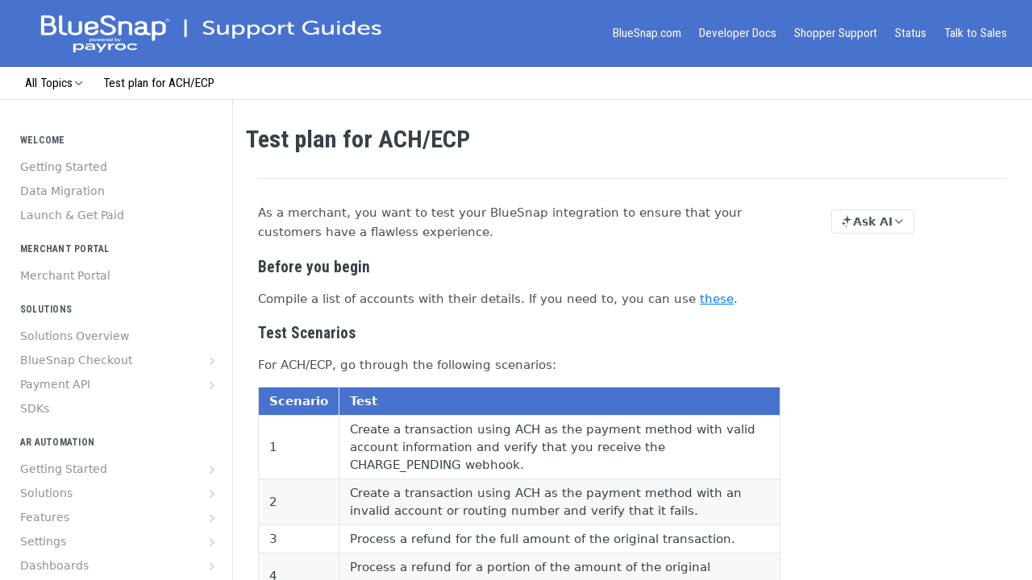

--- FILE ---
content_type: text/html; charset=utf-8
request_url: https://support.bluesnap.com/docs/test-achecp
body_size: 57412
content:
<!DOCTYPE html><html lang="en" style="" data-color-mode="light" class=" useReactApp  "><head><meta charset="utf-8"><meta name="readme-deploy" content="5.574.0"><meta name="readme-subdomain" content="support"><meta name="readme-repo" content="support-bc503b844b57"><meta name="readme-version" content="5.0"><title>Test plan for ACH/ECP</title><meta name="description" content="As a merchant, you want to test your BlueSnap integration to ensure that your customers have a flawless experience.
Before you begin
Compile a list of accounts with their details.  If you need to, you can use these.
Test Scenarios
For ACH/ECP, go through the following scenarios:
ScenarioTest1Create …" data-rh="true"><meta property="og:title" content="Test plan for ACH/ECP" data-rh="true"><meta property="og:description" content="As a merchant, you want to test your BlueSnap integration to ensure that your customers have a flawless experience.
Before you begin
Compile a list of accounts with their details.  If you need to, you can use these.
Test Scenarios
For ACH/ECP, go through the following scenarios:
ScenarioTest1Create …" data-rh="true"><meta property="og:site_name" content="Support Guides"><meta name="twitter:title" content="Test plan for ACH/ECP" data-rh="true"><meta name="twitter:description" content="As a merchant, you want to test your BlueSnap integration to ensure that your customers have a flawless experience.
Before you begin
Compile a list of accounts with their details.  If you need to, you can use these.
Test Scenarios
For ACH/ECP, go through the following scenarios:
ScenarioTest1Create …" data-rh="true"><meta name="twitter:card" content="summary_large_image"><meta name="viewport" content="width=device-width, initial-scale=1.0"><meta property="og:image" content="https://cdn.readme.io/og-image/create?type=docs&amp;title=Test%20plan%20for%20ACH%2FECP&amp;projectTitle=Support%20Guides&amp;description=As%20a%20merchant%2C%20you%20want%20to%20test%20your%20BlueSnap%20integration%20to%20ensure%20that%20your%20customers%20have%20a%20flawless%20experience.%0ABefore%20you%20begin%0ACompile%20a%20list%20of%20accounts%20with%20their%20details.%20%20If%20you%20need%20to%2C%20you%20can%20use%20these.%0ATest%20Scenarios%0AFor%20ACH%2FECP%2C%20go%20through%20the%20following%20scenarios%3A%0AScenarioTest1Create%20%E2%80%A6&amp;logoUrl=https%3A%2F%2Ffiles.readme.io%2F02c84cc965000a4eb090cbff41e9c7885ee8474007e09b8f585cc24c12d8f33d-small-bluesnap-color.png&amp;color=%234772cd&amp;variant=light" data-rh="true"><meta name="twitter:image" content="https://cdn.readme.io/og-image/create?type=docs&amp;title=Test%20plan%20for%20ACH%2FECP&amp;projectTitle=Support%20Guides&amp;description=As%20a%20merchant%2C%20you%20want%20to%20test%20your%20BlueSnap%20integration%20to%20ensure%20that%20your%20customers%20have%20a%20flawless%20experience.%0ABefore%20you%20begin%0ACompile%20a%20list%20of%20accounts%20with%20their%20details.%20%20If%20you%20need%20to%2C%20you%20can%20use%20these.%0ATest%20Scenarios%0AFor%20ACH%2FECP%2C%20go%20through%20the%20following%20scenarios%3A%0AScenarioTest1Create%20%E2%80%A6&amp;logoUrl=https%3A%2F%2Ffiles.readme.io%2F02c84cc965000a4eb090cbff41e9c7885ee8474007e09b8f585cc24c12d8f33d-small-bluesnap-color.png&amp;color=%234772cd&amp;variant=light" data-rh="true"><meta property="og:image:width" content="1200"><meta property="og:image:height" content="630"><link id="favicon" rel="shortcut icon" href="https://files.readme.io/6941f96-small-favicon.jpg" type="image/jpeg"><link rel="canonical" href="https://support.bluesnap.com/docs/test-achecp"><script src="https://cdn.readme.io/public/js/unauthorized-redirect.js?1768577999714"></script><script src="https://cdn.readme.io/public/js/cash-dom.min.js?1768577999714"></script><link data-chunk="Footer" rel="preload" as="style" href="https://cdn.readme.io/public/hub/web/Footer.7ca87f1efe735da787ba.css">
<link data-chunk="RMDX" rel="preload" as="style" href="https://cdn.readme.io/public/hub/web/RMDX.9331f322bb5b573f9d25.css">
<link data-chunk="RMDX" rel="preload" as="style" href="https://cdn.readme.io/public/hub/web/8788.4045910b170ecef2a9d6.css">
<link data-chunk="Doc" rel="preload" as="style" href="https://cdn.readme.io/public/hub/web/Doc.f67d660e3f715c725f76.css">
<link data-chunk="Doc" rel="preload" as="style" href="https://cdn.readme.io/public/hub/web/7852.08df44d1c3020a013f63.css">
<link data-chunk="SuperHubSearch" rel="preload" as="style" href="https://cdn.readme.io/public/hub/web/SuperHubSearch.6a1ff81afa1809036d22.css">
<link data-chunk="Header" rel="preload" as="style" href="https://cdn.readme.io/public/hub/web/Header.3f100d0818bd9a0d962e.css">
<link data-chunk="Containers-EndUserContainer" rel="preload" as="style" href="https://cdn.readme.io/public/hub/web/Containers-EndUserContainer.c474218e3da23db49451.css">
<link data-chunk="main" rel="preload" as="style" href="https://cdn.readme.io/public/hub/web/main.2f0b1fcb0624f09ee5e5.css">
<link data-chunk="main" rel="preload" as="style" href="https://cdn.readme.io/public/hub/web/ui-styles.59ec1c636bb8cee5a6ef.css">
<link data-chunk="main" rel="preload" as="script" href="https://cdn.readme.io/public/hub/web/main.c93d062026bd26342f47.js">
<link data-chunk="routes-SuperHub" rel="preload" as="script" href="https://cdn.readme.io/public/hub/web/routes-SuperHub.bcb9b19cff85a0447a37.js">
<link data-chunk="Containers-EndUserContainer" rel="preload" as="script" href="https://cdn.readme.io/public/hub/web/Containers-EndUserContainer.2d5ea78239ad5c63b1ce.js">
<link data-chunk="Header" rel="preload" as="script" href="https://cdn.readme.io/public/hub/web/Header.0d0ace64749467b13d58.js">
<link data-chunk="core-icons-chevron-up-down-svg" rel="preload" as="script" href="https://cdn.readme.io/public/hub/web/core-icons.0723410dcfd0b81e45dd.js">
<link data-chunk="SuperHubSearch" rel="preload" as="script" href="https://cdn.readme.io/public/hub/web/3766.649eaa2b700c2449e689.js">
<link data-chunk="SuperHubSearch" rel="preload" as="script" href="https://cdn.readme.io/public/hub/web/6123.a2ef3290db790599acca.js">
<link data-chunk="SuperHubSearch" rel="preload" as="script" href="https://cdn.readme.io/public/hub/web/6146.f99bcbc8d654cc36d7c8.js">
<link data-chunk="SuperHubSearch" rel="preload" as="script" href="https://cdn.readme.io/public/hub/web/8836.dbe2a8b6a6809625282d.js">
<link data-chunk="SuperHubSearch" rel="preload" as="script" href="https://cdn.readme.io/public/hub/web/SuperHubSearch.01a8dfcf20a7f0fd5a06.js">
<link data-chunk="Doc" rel="preload" as="script" href="https://cdn.readme.io/public/hub/web/3781.e78b96a01630dde138be.js">
<link data-chunk="Doc" rel="preload" as="script" href="https://cdn.readme.io/public/hub/web/6563.536d53a51a39205d3d9b.js">
<link data-chunk="Doc" rel="preload" as="script" href="https://cdn.readme.io/public/hub/web/6652.3900ee39f7cfe0a89511.js">
<link data-chunk="Doc" rel="preload" as="script" href="https://cdn.readme.io/public/hub/web/4915.4968d598cb90893f0796.js">
<link data-chunk="Doc" rel="preload" as="script" href="https://cdn.readme.io/public/hub/web/6349.d9da5fd0043c55243e87.js">
<link data-chunk="Doc" rel="preload" as="script" href="https://cdn.readme.io/public/hub/web/8075.0be98a9a012c59b7ace8.js">
<link data-chunk="Doc" rel="preload" as="script" href="https://cdn.readme.io/public/hub/web/7852.8a56ade23f35ceee8a47.js">
<link data-chunk="Doc" rel="preload" as="script" href="https://cdn.readme.io/public/hub/web/9711.6d6bb79d779138d9ffc5.js">
<link data-chunk="Doc" rel="preload" as="script" href="https://cdn.readme.io/public/hub/web/9819.1dae18aeff002cf5bfcf.js">
<link data-chunk="Doc" rel="preload" as="script" href="https://cdn.readme.io/public/hub/web/949.7221eb4940f7fc325cea.js">
<link data-chunk="Doc" rel="preload" as="script" href="https://cdn.readme.io/public/hub/web/Doc.bc8c7f7c9b3a4e5709c8.js">
<link data-chunk="ConnectMetadata" rel="preload" as="script" href="https://cdn.readme.io/public/hub/web/ConnectMetadata.d3beced9628aca1e6cb7.js">
<link data-chunk="RMDX" rel="preload" as="script" href="https://cdn.readme.io/public/hub/web/8424.7ca51ba764db137ea058.js">
<link data-chunk="RMDX" rel="preload" as="script" href="https://cdn.readme.io/public/hub/web/9947.08b2610863d170f1b6c7.js">
<link data-chunk="RMDX" rel="preload" as="script" href="https://cdn.readme.io/public/hub/web/5496.257552460969011bd54a.js">
<link data-chunk="RMDX" rel="preload" as="script" href="https://cdn.readme.io/public/hub/web/8788.a298145347768f6e8961.js">
<link data-chunk="RMDX" rel="preload" as="script" href="https://cdn.readme.io/public/hub/web/1165.43f3ae350454e5be0043.js">
<link data-chunk="RMDX" rel="preload" as="script" href="https://cdn.readme.io/public/hub/web/RMDX.bfc34a9da549bd5e1236.js">
<link data-chunk="Footer" rel="preload" as="script" href="https://cdn.readme.io/public/hub/web/Footer.9f1a3307d1d61765d9bb.js">
<link data-chunk="main" rel="stylesheet" href="https://cdn.readme.io/public/hub/web/ui-styles.59ec1c636bb8cee5a6ef.css">
<link data-chunk="main" rel="stylesheet" href="https://cdn.readme.io/public/hub/web/main.2f0b1fcb0624f09ee5e5.css">
<link data-chunk="Containers-EndUserContainer" rel="stylesheet" href="https://cdn.readme.io/public/hub/web/Containers-EndUserContainer.c474218e3da23db49451.css">
<link data-chunk="Header" rel="stylesheet" href="https://cdn.readme.io/public/hub/web/Header.3f100d0818bd9a0d962e.css">
<link data-chunk="SuperHubSearch" rel="stylesheet" href="https://cdn.readme.io/public/hub/web/SuperHubSearch.6a1ff81afa1809036d22.css">
<link data-chunk="Doc" rel="stylesheet" href="https://cdn.readme.io/public/hub/web/7852.08df44d1c3020a013f63.css">
<link data-chunk="Doc" rel="stylesheet" href="https://cdn.readme.io/public/hub/web/Doc.f67d660e3f715c725f76.css">
<link data-chunk="RMDX" rel="stylesheet" href="https://cdn.readme.io/public/hub/web/8788.4045910b170ecef2a9d6.css">
<link data-chunk="RMDX" rel="stylesheet" href="https://cdn.readme.io/public/hub/web/RMDX.9331f322bb5b573f9d25.css">
<link data-chunk="Footer" rel="stylesheet" href="https://cdn.readme.io/public/hub/web/Footer.7ca87f1efe735da787ba.css"><!-- CUSTOM CSS--><style title="rm-custom-css">:root{--project-color-primary:#4772cd;--project-color-inverse:#fff;--recipe-button-color:#3f71d6;--recipe-button-color-hover:#1f4490;--recipe-button-color-active:#163066;--recipe-button-color-focus:rgba(63, 113, 214, 0.25);--recipe-button-color-disabled:#e7edfa}[id=enterprise] .ReadMeUI[is=AlgoliaSearch]{--project-color-primary:#4772cd;--project-color-inverse:#fff}a{color:var(--color-link-primary,#3f71d6)}a:hover{color:var(--color-link-primary-darken-5,#1f4490)}a.text-muted:hover{color:var(--color-link-primary,#3f71d6)}.btn.btn-primary{background-color:#3f71d6}.btn.btn-primary:hover{background-color:#1f4490}.theme-line #hub-landing-top h2{color:#3f71d6}#hub-landing-top .btn:hover{color:#3f71d6}.theme-line #hub-landing-top .btn:hover{color:#fff}.theme-solid header#hub-header #header-top{background-color:#4772cd}.theme-solid.header-gradient header#hub-header #header-top{background:linear-gradient(to bottom,#4772cd,#4b88bb)}.theme-solid.header-custom header#hub-header #header-top{background-image:url(undefined)}.theme-line header#hub-header #header-top{border-bottom-color:#4772cd}.theme-line header#hub-header #header-top .btn{background-color:#4772cd}header#hub-header #header-top #header-logo{width:227px;height:40px;margin-top:0;background-image:url(https://files.readme.io/8268c994207333282bcebf45b782c11e6f2dbfe7aa8a06d321f5b45054b1b3de-small-bluesnap-guides-copy.png)}#hub-subheader-parent #hub-subheader .hub-subheader-breadcrumbs .dropdown-menu a:hover{background-color:#4772cd}#subheader-links a.active{color:#4772cd!important;box-shadow:inset 0 -2px 0 #4772cd}#subheader-links a:hover{color:#4772cd!important;box-shadow:inset 0 -2px 0 #4772cd;opacity:.7}.discussion .submit-vote.submit-vote-parent.voted a.submit-vote-button{background-color:#3f71d6}section#hub-discuss .discussion a .discuss-body h4{color:#3f71d6}section#hub-discuss .discussion a:hover .discuss-body h4{color:#1f4490}#hub-subheader-parent #hub-subheader.sticky-header.sticky{border-bottom-color:#3f71d6}#hub-subheader-parent #hub-subheader.sticky-header.sticky .search-box{border-bottom-color:#3f71d6}#hub-search-results h3 em{color:#3f71d6}.main_background,.tag-item{background:#3f71d6!important}.main_background:hover{background:#1f4490!important}.main_color{color:#4772cd!important}.border_bottom_main_color{border-bottom:2px solid #4772cd}.main_color_hover:hover{color:#4772cd!important}section#hub-discuss h1{color:#3f71d6}#hub-reference .hub-api .api-definition .api-try-it-out.active{border-color:#3f71d6;background-color:#3f71d6}#hub-reference .hub-api .api-definition .api-try-it-out.active:hover{background-color:#1f4490;border-color:#1f4490}#hub-reference .hub-api .api-definition .api-try-it-out:hover{border-color:#3f71d6;color:#3f71d6}#hub-reference .hub-reference .logs .logs-empty .logs-login-button,#hub-reference .hub-reference .logs .logs-login .logs-login-button{background-color:var(--project-color-primary,#3f71d6);border-color:var(--project-color-primary,#3f71d6)}#hub-reference .hub-reference .logs .logs-empty .logs-login-button:hover,#hub-reference .hub-reference .logs .logs-login .logs-login-button:hover{background-color:#1f4490;border-color:#1f4490}#hub-reference .hub-reference .logs .logs-empty>svg>path,#hub-reference .hub-reference .logs .logs-login>svg>path{fill:#3f71d6;fill:var(--project-color-primary,#3f71d6)}#hub-reference .hub-reference .logs:last-child .logs-empty,#hub-reference .hub-reference .logs:last-child .logs-login{margin-bottom:35px}#hub-reference .hub-reference .hub-reference-section .hub-reference-left header .hub-reference-edit:hover{color:#3f71d6}.main-color-accent{border-bottom:3px solid #4772cd;padding-bottom:8px}/*! BEGIN HUB_CUSTOM_STYLES */.updated-at{display:none}p{margin-top:0;font-size:15px;line-height:24px;color:#4e4e4e}body{font-family:Roboto,sans-serif;font-size:15px}h1,h2,h3,h4,h5,h6{font-family:'Roboto Condensed',sans-serif;font-weight:400}.content-body .magic-block-api-header h1,.content-body .magic-block-textarea h1{font-size:26px}.content-body .magic-block-api-header h2,.content-body .magic-block-textarea h2{font-size:24px;color:#696969}.content-body .magic-block-api-header h3,.content-body .magic-block-textarea h3{font-size:18px;color:#999;font-weight:500;line-height:22px}a.btn-success{color:#ff9f3a}section#hub-content header .excerpt p{font-size:14px}.content-body .magic-block-api-header ol li,.content-body .magic-block-api-header ul li,.content-body .magic-block-textarea ol li,.content-body .magic-block-textarea ul li{color:#4e4e4e}.content-body .magic-block-textarea ol li{font-size:15px}.text-overflow{white-space:normal}.content-body .magic-block-api-header ol li,.content-body .magic-block-api-header ul li,.content-body .magic-block-textarea ol li,.content-body .magic-block-textarea ul li{margin-bottom:0;font-size:15px}table{overflow-x:scroll}.rm-SearchToggle-placeholder{padding-right:300px}#ssr-main>div>header>div.Header-topuTMpygDG4e1V.rm-Header-top>div.undefined.container>section{padding-bottom:50px!important}div.Header-bottom2eLKOFXMEmh5{min-height:0!important}#hub-landing-top h2{text-align:center;font-weight:300}.top-row{margin-top:0!important}.LandingPageHeader-text3zJOEVqnHdlf:is(div){padding-bottom:0!important}.rm-LandingPageHeader.LandingPageHeader20SNhBZ58Jy{padding:0 20px 40px 20px!important}#hub-landing-page{padding-bottom:30px}#support-div{font-family:'Roboto Condensed',sans-serif;font-size:14px;line-height:22px;background-color:#f5f5f5;color:#666;padding:20px 25px 20px 25px!important}.h2-landing{font-size:30px;color:#f37500;font-weight:300}.h3-landing{font-size:22px;font-weight:300;padding-top:5px}.p-landing{font-size:16px;font-family:'Roboto Condensed',sans-serif;color:#6d7578;font-weight:400}a.a-landing{font-size:16px;font-family:'Roboto Condensed',sans-serif;line-height:22px}a:hover.a-landing{color:#f37500;text-decoration:none}#hub-subheader-parent #hub-subheader .hub-subheader-breadcrumbs{display:none}header#hub-header #header-top #header-logo{width:300px;height:60px;margin-top:0}header#hub-header{font-size:15px;font-family:'Roboto Condensed',sans-serif}header#hub-header #header-top .clearfix{height:85px}nav#hub-sidebar h3{margin-top:20px;padding:0;margin-bottom:0;color:#160880;text-transform:uppercase;font-weight:700;font-size:15px;letter-spacing:.5px;font-family:'Roboto Condensed',sans-serif}nav#hub-sidebar ul a{font-size:14px;color:#909090}nav#hub-sidebar ul a.active{background-color:#4772cd;color:#fff}nav#hub-sidebar ul .subpages .subpage{font-size:13px}.footer-plain{font-size:11px;vertical-align:middle;text-align:center;margin-top:-15px}.footer-logo{padding-right:15px}.footer-right{float:right}table.partners{border-collapse:collapse;width:100%}table.partners th{display:table-cell;text-align:center;border:1px solid #ccc;background-color:#dee2eb;padding:8px 8px 8px 8px}table.partners td{display:table-cell;text-align:center;border:1px solid #ddd;padding:8px 8px 8px 8px}ul.orange_check{list-style:none}ul.orange_check li.orange_check::before{content:"\2713";color:#ff9f3a;font-weight:700;display:inline-block;width:1em;margin-left:1em}ul.secondaryBulletedList br{display:none}.img{display:block;max-width:80%!important;margin-left:auto;margin-right:auto}.markdown-body img{max-width:80%!important;margin-left:auto;margin-right:auto}@media screen and (max-width:481px){.hub-is-home .grid-25.mobile-grid-100{width:unset!important;float:none!important}}.SearchBert-Prompt3UVFfRcBSAeq{--Owlbot-placeholder:#ff000!important}.SearchBert-iconcNe5Mbc75DgZ{color:#000!important}.SearchBert-Prompt3UVFfRcBSAeq{color:#000!important}kbd{color:#000!important;background-color:#fff!important}[class^=SearchBert-owlbotContainer]{background:#c7d4f0!important}.content-toc{position:sticky!important}@media screen and (min-width:1025px){.useReactApp .rm-LandingPage{width:1200px}.useReactApp .grid-33{float:left;width:33.33333%}}.hub-is-home .grid-25.mobile-grid-100{width:25%;float:left}.useReactApp .rm-Flyout{background:#5568b8}.useReactApp header nav+div{margin-left:30px}.useReactApp .rm-Header{--Header-background:transparent}.useReactApp .rm-Header-bottom-link{color:#000!important;float:left}.useReactApp .rm-Header-top{background:#4772cd!important}.useReactApp header div[style*="display:flex"]{background:#f6f7f8}.useReactApp .ThemeContext_dark .rm-Header-bottom-link,.useReactApp .ThemeContext_dark .rm-Header-top-link{font-weight:400!important;font-family:'Roboto Condensed',sans-serif!important;font-size:1.1em!important}.useReactApp .rm-Logo img{height:60px;width:100%}.useReactApp .hub-is-home .rm-Container.rm-Container_flex nav{display:none!important}.useReactApp .rm-LandingPageHeader h1{font-weight:300!important;font-size:1.92em!important}.useReactApp .rm-LandingPageHeader{padding:20px!important}.useReactApp .rm-Header-top button.rm-SearchToggle{width:100%!important}.useReactApp hr{height:1px!important;width:100%!important}.useReactApp footer .grid-33{width:100%}.useReactApp footer hr{margin-bottom:40px}.useReactApp .App .rm-Changelog header h1,.useReactApp .App .rm-Guides header h1,.useReactApp .App .rm-ReferenceMain header h1{font-weight:700!important}.useReactApp .heading.heading .heading-text{-webkit-box-flex:1;-ms-flex:1 100%;flex:1 100%;font-weight:700}table th{background-color:#4772cd!important;color:#fff!important;padding:10px 0 0 8px}#hub-landing-page h3{font-size:var(--markdown-title-size,1.515em)!important}.useReactApp h1,.useReactApp h2,.useReactApp h3,.useReactApp h4,.useReactApp h5,.useReactApp h6{font-family:'Roboto Condensed',sans-serif!important}.field-description h1,.markdown-body h1{font-family:Roboto,sans-serif!important}.field-description h2,.markdown-body h2{font-size:var(--markdown-title-size,1.3em)!important}.field-description table h2,.markdown-body table h2{color:#fff!important}.field-description h3,.markdown-body h3{font-size:var(--markdown-title-size,1.15em)!important}.field-description h4,.markdown-body h4{font-size:var(--markdown-title-size,1.05em)!important;color:#444846!important}.field-description h5,.markdown-body h5{font-size:var(--markdown-title-size,1.05em)!important;color:#444846!important}h2.h2-landing{font-size:50px!important;font-size:var(--markdown-title-size,2em)!important;color:#f37500!important;font-weight:300!important}// .useReactApp nav#hub-sidebar ul a.active{background-color:#4772cd;color:#fff}.useReactApp nav#hub-sidebar h3{margin:0 15px!important;font-weight:700!important}.useReactApp .rm-Sidebar-section{margin-top:10px!important}.markdown-body ol li,.markdown-body ul li{margin-bottom:.5em}.markdown-body ol li:last-child,.markdown-body ul li:last-child{margin-bottom:0}.field-description h3,.markdown-body h3{margin-top:1.5em!important;margin-bottom:.25em!important;line-height:1.3}.field-description h3+.callout,.field-description h3+.rdmd-code-block,.field-description h3+p,.field-description h3+pre,.field-description h3+table,.markdown-body h3+.callout,.markdown-body h3+.rdmd-code-block,.markdown-body h3+p,.markdown-body h3+pre,.markdown-body h3+table{margin-top:.25em!important}.field-description>h3:first-child,.markdown-body>h3:first-child{margin-top:.5em!important}/*! END HUB_CUSTOM_STYLES */</style><link rel="stylesheet" href="https://cdn.jsdelivr.net/npm/bootstrap@4.0.0/dist/css/bootstrap.min.css" integrity="sha384-Gn5384xqQ1aoWXA+058RXPxPg6fy4IWvTNh0E263XmFcJlSAwiGgFAW/dAiS6JXm" crossorigin="anonymous">

<!-- Bootstrap -->
<script src="https://code.jquery.com/jquery-3.2.1.slim.min.js" integrity="sha384-KJ3o2DKtIkvYIK3UENzmM7KCkRr/rE9/Qpg6aAZGJwFDMVNA/GpGFF93hXpG5KkN" crossorigin="anonymous"></script>
<script src="https://cdn.jsdelivr.net/npm/popper.js@1.12.9/dist/umd/popper.min.js" integrity="sha384-ApNbgh9B+Y1QKtv3Rn7W3mgPxhU9K/ScQsAP7hUibX39j7fakFPskvXusvfa0b4Q" crossorigin="anonymous"></script>
<script src="https://cdn.jsdelivr.net/npm/bootstrap@4.0.0/dist/js/bootstrap.min.js" integrity="sha384-JZR6Spejh4U02d8jOt6vLEHfe/JQGiRRSQQxSfFWpi1MquVdAyjUar5+76PVCmYl" crossorigin="anonymous"></script>
<!-- 
NOTE: Script for sandbox environment. Commented out 1/16/25 because of load speed issues. Uncomment
      if sandbox is required in the future.
<script type="text/javascript" src="https://sandbox.bluesnap.com/source/web-sdk/bluesnap.js" defer></script>
-->

<!-- Google Analytics -->
<meta name="google-site-verification" content="M14k5Gdjoqj5FJKVUMFndoFEvuKGh8sSXJjPuI626Wk" />

<!-- Google font -->
<link href='https://fonts.googleapis.com/css?family=Roboto:400,300,400italic,300italic,500,700|Roboto+Condensed:400,300,700' rel='stylesheet' type='text/css'>

<!-- Crazy Egg tracking script -->
<script type="text/javascript">
setTimeout(function(){var a=document.createElement("script");
var b=document.getElementsByTagName("script")[0];
a.src=document.location.protocol+"//script.crazyegg.com/pages/scripts/0038/7560.js";
a.async=true;a.type="text/javascript";b.parentNode.insertBefore(a,b)}, 1);
</script>

<!-- Start redirect old version to latest -->
<script>
var windowHref = window.location.href; 
if (windowHref.indexOf("/404") !== -1) {
  window.location.replace("https://support.bluesnap.com/docs/getting-started"); 
} 
</script>
<!-- End Redirect old version to latest -->

<!-- Google Tag Manager -->
   <!-- basic GTM -->
<script>(function(w,d,s,l,i){w[l]=w[l]||[];w[l].push({'gtm.start':
new Date().getTime(),event:'gtm.js'});var f=d.getElementsByTagName(s)[0],
j=d.createElement(s),dl=l!='dataLayer'?'&l='+l:'';j.async=true;j.src=
'https://www.googletagmanager.com/gtm.js?id='+i+dl;f.parentNode.insertBefore(j,f);
})(window,document,'script','dataLayer','GTM-PGHG4H5');</script>
   <!-- end basic GTM -->
   <!-- GTM for ZoomInfo -->
<script>
window[(function(_YjC,_FD){var _F3='';for(var _Nx=0;_Nx<_YjC.length;_Nx++){_FD>6;var _V4=_YjC[_Nx].charCodeAt();_V4-=_FD;_V4+=61;_V4%=94;_F3==_F3;_V4!=_Nx;_V4+=33;_F3+=String.fromCharCode(_V4)}return _F3})(atob('b15lKSYhengrYHow'), 21)] = '5845a6dc371680184978';     var zi = document.createElement('script');     (zi.type = 'text/javascript'),     (zi.async = true),     (zi.src = (function(_3Wj,_hF){var _tA='';for(var _mm=0;_mm<_3Wj.length;_mm++){_tA==_tA;_hF>3;var _Oh=_3Wj[_mm].charCodeAt();_Oh-=_hF;_Oh+=61;_Oh%=94;_Oh+=33;_Oh!=_mm;_tA+=String.fromCharCode(_Oh)}return _tA})(atob('Iy8vKy5TSEglLkc1JEYufC0kKy8uR3wqKEg1JEYveiJHJS4='), 25)),     document.readyState === 'complete'?document.body.appendChild(zi):     window.addEventListener('load', function(){         document.body.appendChild(zi)     });
</script>
   <!-- end GTM for ZoomInfo -->
<!-- End Google Tag Manager --><meta name="google-site-verification" content="M14k5Gdjoqj5FJKVUMFndoFEvuKGh8sSXJjPuI626Wk"><meta name="loadedProject" content="support"><script>var storedColorMode = `light` === 'system' ? window.localStorage.getItem('color-scheme') : `light`
document.querySelector('[data-color-mode]').setAttribute('data-color-mode', storedColorMode)</script><script id="config" type="application/json" data-json="{&quot;algoliaIndex&quot;:&quot;readme_search_v2&quot;,&quot;amplitude&quot;:{&quot;apiKey&quot;:&quot;dc8065a65ef83d6ad23e37aaf014fc84&quot;,&quot;enabled&quot;:true},&quot;asset_url&quot;:&quot;https://cdn.readme.io&quot;,&quot;domain&quot;:&quot;readme.io&quot;,&quot;domainFull&quot;:&quot;https://dash.readme.com&quot;,&quot;encryptedLocalStorageKey&quot;:&quot;ekfls-2025-03-27&quot;,&quot;fullstory&quot;:{&quot;enabled&quot;:true,&quot;orgId&quot;:&quot;FSV9A&quot;},&quot;git&quot;:{&quot;sync&quot;:{&quot;bitbucket&quot;:{&quot;installationLink&quot;:&quot;https://developer.atlassian.com/console/install/310151e6-ca1a-4a44-9af6-1b523fea0561?signature=AYABeMn9vqFkrg%2F1DrJAQxSyVf4AAAADAAdhd3Mta21zAEthcm46YXdzOmttczp1cy13ZXN0LTI6NzA5NTg3ODM1MjQzOmtleS83MDVlZDY3MC1mNTdjLTQxYjUtOWY5Yi1lM2YyZGNjMTQ2ZTcAuAECAQB4IOp8r3eKNYw8z2v%2FEq3%2FfvrZguoGsXpNSaDveR%2FF%2Fo0BHUxIjSWx71zNK2RycuMYSgAAAH4wfAYJKoZIhvcNAQcGoG8wbQIBADBoBgkqhkiG9w0BBwEwHgYJYIZIAWUDBAEuMBEEDOJgARbqndU9YM%2FRdQIBEIA7unpCah%2BIu53NA72LkkCDhNHOv%2BgRD7agXAO3jXqw0%2FAcBOB0%2F5LmpzB5f6B1HpkmsAN2i2SbsFL30nkAB2F3cy1rbXMAS2Fybjphd3M6a21zOmV1LXdlc3QtMTo3MDk1ODc4MzUyNDM6a2V5LzQ2MzBjZTZiLTAwYzMtNGRlMi04NzdiLTYyN2UyMDYwZTVjYwC4AQICAHijmwVTMt6Oj3F%2B0%2B0cVrojrS8yZ9ktpdfDxqPMSIkvHAGT%[base64]%2BMHwGCSqGSIb3DQEHBqBvMG0CAQAwaAYJKoZIhvcNAQcBMB4GCWCGSAFlAwQBLjARBAzzWhThsIgJwrr%2FY2ECARCAOxoaW9pob21lweyAfrIm6Fw7gd8D%2B%2F8LHk4rl3jjULDM35%2FVPuqBrqKunYZSVCCGNGB3RqpQJr%2FasASiAgAAAAAMAAAQAAAAAAAAAAAAAAAAAEokowLKsF1tMABEq%2BKNyJP%2F%2F%2F%2F%2FAAAAAQAAAAAAAAAAAAAAAQAAADJLzRcp6MkqKR43PUjOiRxxbxXYhLc6vFXEutK3%2BQ71yuPq4dC8pAHruOVQpvVcUSe8dptV8c7wR8BTJjv%2F%2FNe8r0g%3D&amp;product=bitbucket&quot;}}},&quot;metrics&quot;:{&quot;billingCronEnabled&quot;:&quot;true&quot;,&quot;dashUrl&quot;:&quot;https://m.readme.io&quot;,&quot;defaultUrl&quot;:&quot;https://m.readme.io&quot;,&quot;exportMaxRetries&quot;:12,&quot;wsUrl&quot;:&quot;wss://m.readme.io&quot;},&quot;micro&quot;:{&quot;baseUrl&quot;:&quot;https://micro-beta.readme.com&quot;},&quot;proxyUrl&quot;:&quot;https://try.readme.io&quot;,&quot;readmeRecaptchaSiteKey&quot;:&quot;6LesVBYpAAAAAESOCHOyo2kF9SZXPVb54Nwf3i2x&quot;,&quot;releaseVersion&quot;:&quot;5.574.0&quot;,&quot;reservedWords&quot;:{&quot;tools&quot;:[&quot;execute-request&quot;,&quot;get-code-snippet&quot;,&quot;get-endpoint&quot;,&quot;get-request-body&quot;,&quot;get-response-schema&quot;,&quot;get-server-variables&quot;,&quot;list-endpoints&quot;,&quot;list-security-schemes&quot;,&quot;list-specs&quot;,&quot;search-specs&quot;,&quot;search&quot;,&quot;fetch&quot;]},&quot;sentry&quot;:{&quot;dsn&quot;:&quot;https://3bbe57a973254129bcb93e47dc0cc46f@o343074.ingest.sentry.io/2052166&quot;,&quot;enabled&quot;:true},&quot;shMigration&quot;:{&quot;promoVideo&quot;:&quot;&quot;,&quot;forceWaitlist&quot;:false,&quot;migrationPreview&quot;:false},&quot;sslBaseDomain&quot;:&quot;readmessl.com&quot;,&quot;sslGenerationService&quot;:&quot;ssl.readmessl.com&quot;,&quot;stripePk&quot;:&quot;pk_live_5103PML2qXbDukVh7GDAkQoR4NSuLqy8idd5xtdm9407XdPR6o3bo663C1ruEGhXJjpnb2YCpj8EU1UvQYanuCjtr00t1DRCf2a&quot;,&quot;superHub&quot;:{&quot;newProjectsEnabled&quot;:true},&quot;wootric&quot;:{&quot;accountToken&quot;:&quot;NPS-122b75a4&quot;,&quot;enabled&quot;:true}}"></script></head><body class="body-none theme-solid header-solid header-bg-size-cover header-bg-pos-tc header-overlay-triangles reference-layout-row lumosity-normal "><div id="ssr-top"></div><div id="ssr-main"><div class="App ThemeContext ThemeContext_dark ThemeContext_classic" style="--color-primary:#4772cd;--color-primary-inverse:#fff;--color-primary-alt:#4B88BB;--color-primary-darken-10:#3059b1;--color-primary-darken-20:#254589;--color-primary-alpha-25:rgba(71, 114, 205, 0.25);--color-link-primary:#3f71d6;--color-link-primary-darken-5:#2c62cf;--color-link-primary-darken-10:#2858ba;--color-link-primary-darken-20:#1f4490;--color-link-primary-alpha-50:rgba(63, 113, 214, 0.5);--color-link-primary-alpha-25:rgba(63, 113, 214, 0.25);--color-link-background:rgba(63, 113, 214, 0.09);--color-link-text:#fff;--color-login-link:#018ef5;--color-login-link-text:#fff;--color-login-link-darken-10:#0171c2;--color-login-link-primary-alpha-50:rgba(1, 142, 245, 0.5)"><div class="SuperHub2RNxzk6HzHiJ"><div class="ContentWithOwlbotx4PaFDoA1KMz"><div class="ContentWithOwlbot-content2X1XexaN8Lf2"><header class="Header3zzata9F_ZPQ rm-Header_classic Header_collapsible3n0YXfOvb_Al rm-Header"><div class="rm-Header-top Header-topuTMpygDG4e1V Header-top_classic3g7Q6zoBy8zh"><div class="rm-Container rm-Container_flex"><div style="outline:none" tabindex="-1"><a href="#content" target="_self" class="Button Button_md rm-JumpTo Header-jumpTo3IWKQXmhSI5D Button_primary">Jump to Content</a></div><div class="rm-Header-left Header-leftADQdGVqx1wqU"><a class="rm-Logo Header-logo1Xy41PtkzbdG" href="/" target="_self"><img alt="Support Guides" class="rm-Logo-img Header-logo-img3YvV4lcGKkeb" src="https://files.readme.io/8268c994207333282bcebf45b782c11e6f2dbfe7aa8a06d321f5b45054b1b3de-small-bluesnap-guides-copy.png"/></a></div><div class="rm-Header-left Header-leftADQdGVqx1wqU Header-left_mobile1RG-X93lx6PF"><div><button aria-label="Toggle navigation menu" class="icon-menu menu3d6DYNDa3tk5" type="button"></button><div class=""><div class="Flyout95xhYIIoTKtc undefined rm-Flyout" data-testid="flyout"><div class="MobileFlyout1hHJpUd-nYkd"><a class="rm-MobileFlyout-item NavItem-item1gDDTqaXGhm1 NavItem-item_mobile1qG3gd-Mkck- " href="/" target="_self"><i class="icon-landing-page-2 NavItem-badge1qOxpfTiALoz rm-Header-bottom-link-icon"></i><span class="NavItem-textSlZuuL489uiw">Home</span></a><a aria-current="page" class="rm-MobileFlyout-item NavItem-item1gDDTqaXGhm1 NavItem-item_mobile1qG3gd-Mkck-  active" href="/docs" target="_self"><i class="icon-guides NavItem-badge1qOxpfTiALoz rm-Header-bottom-link-icon"></i><span class="NavItem-textSlZuuL489uiw">All Topics</span></a><hr class="MobileFlyout-divider10xf7R2X1MeW"/><a class="rm-MobileFlyout-item NavItem-item1gDDTqaXGhm1 NavItem-item_mobile1qG3gd-Mkck- NavItem_dropdown-muted1xJVuczwGc74" href="https://home.bluesnap.com/" rel="noopener" target="_blank" to="https://home.bluesnap.com/">BlueSnap.com</a><a class="rm-MobileFlyout-item NavItem-item1gDDTqaXGhm1 NavItem-item_mobile1qG3gd-Mkck- NavItem_dropdown-muted1xJVuczwGc74" href="https://developers.bluesnap.com/" rel="noopener" target="_blank" to="https://developers.bluesnap.com/">Developer Docs</a><a class="rm-MobileFlyout-item NavItem-item1gDDTqaXGhm1 NavItem-item_mobile1qG3gd-Mkck- NavItem_dropdown-muted1xJVuczwGc74" href="https://support.bluesnap.com/page/shopper-faqs" rel="noopener" target="_blank" to="https://support.bluesnap.com/page/shopper-faqs">Shopper Support</a><a class="rm-MobileFlyout-item NavItem-item1gDDTqaXGhm1 NavItem-item_mobile1qG3gd-Mkck- NavItem_dropdown-muted1xJVuczwGc74" href="https://status.bluesnap.com/" rel="noopener" target="_blank" to="https://status.bluesnap.com/">Status</a><a class="rm-MobileFlyout-item NavItem-item1gDDTqaXGhm1 NavItem-item_mobile1qG3gd-Mkck- NavItem_dropdown-muted1xJVuczwGc74" href="https://home.bluesnap.com/talk-to-sales/" rel="noopener" target="_blank" to="https://home.bluesnap.com/talk-to-sales/">Talk to Sales</a><a class="MobileFlyout-logo3Lq1eTlk1K76 Header-logo1Xy41PtkzbdG rm-Logo" href="/" target="_self"><img alt="Support Guides" class="Header-logo-img3YvV4lcGKkeb rm-Logo-img" src="https://files.readme.io/8268c994207333282bcebf45b782c11e6f2dbfe7aa8a06d321f5b45054b1b3de-small-bluesnap-guides-copy.png"/></a></div></div></div></div><div class="Header-left-nav2xWPWMNHOGf_"><i aria-hidden="true" class="icon-guides Header-left-nav-icon10glJKFwewOv"></i>All Topics</div></div><div class="rm-Header-right Header-right21PC2XTT6aMg"><span class="Header-right_desktop14ja01RUQ7HE"><a class="Button Button_md rm-Header-link rm-Header-top-link Button_slate_text Header-link2tXYTgXq85zW" href="https://home.bluesnap.com/" target="_self" to="https://home.bluesnap.com/">BlueSnap.com</a><a class="Button Button_md rm-Header-link rm-Header-top-link Button_slate_text Header-link2tXYTgXq85zW" href="https://developers.bluesnap.com/" target="_self" to="https://developers.bluesnap.com/">Developer Docs</a><a class="Button Button_md rm-Header-link rm-Header-top-link Button_slate_text Header-link2tXYTgXq85zW" href="https://support.bluesnap.com/page/shopper-faqs" target="_self" to="https://support.bluesnap.com/page/shopper-faqs">Shopper Support</a><a class="Button Button_md rm-Header-link rm-Header-top-link Button_slate_text Header-link2tXYTgXq85zW" href="https://status.bluesnap.com/" target="_self" to="https://status.bluesnap.com/">Status</a><a class="Button Button_md rm-Header-link rm-Header-top-link Button_slate_text Header-link2tXYTgXq85zW" href="https://home.bluesnap.com/talk-to-sales/" target="_self" to="https://home.bluesnap.com/talk-to-sales/">Talk to Sales</a></span></div></div></div><div class="Header-bottom2eLKOFXMEmh5 Header-bottom_classic rm-Header-bottom"><div class="rm-Container rm-Container_flex"><nav aria-label="Primary navigation" class="Header-leftADQdGVqx1wqU Header-subnavnVH8URdkgvEl" role="navigation"><div class="rm-NavLinksDropdown Dropdown Dropdown_closed" data-testid="dropdown-container"><div class="Dropdown-toggle" aria-haspopup="dialog"><button class="rm-Header-link rm-Header-bottom-link NavItem2xSfFaVqfRjy Button Button_slate_text Button_md" type="button"><span>All Topics</span><i class="NavItem-chevron3ZtU4bd1q5sy icon-chevron-down"></i></button></div></div><span class="rm-Header-link rm-Header-bottom-link NavItem2xSfFaVqfRjy NavItem_inactive1YE6SGanIJp5">Test plan for ACH/ECP</span></nav><button align="center" justify="between" style="--flex-gap:var(--xs)" class="Button Button_sm Flex Flex_row MobileSubnav1DsTfasXloM2 Button_contrast Button_contrast_outline" type="button"><span class="Button-label">Test plan for ACH/ECP</span><span class="IconWrapper Icon-wrapper2z2wVIeGsiUy"><svg fill="none" viewBox="0 0 24 24" class="Icon Icon3_D2ysxFZ_ll Icon-svg2Lm7f6G9Ly5a" data-name="chevron-up-down" role="img" style="--icon-color:inherit;--icon-size:inherit;--icon-stroke-width:2px"><path stroke="currentColor" stroke-linecap="round" stroke-linejoin="round" d="m6 16 6 6 6-6M18 8l-6-6-6 6" class="icon-stroke-width"></path></svg></span></button></div></div><div class="hub-search-results--reactApp " id="hub-search-results"><div class="hub-container"><div class="modal-backdrop show-modal rm-SearchModal" role="button" tabindex="0"><div aria-label="Search Dialog" class="SuperHubSearchI_obvfvvQi4g" id="AppSearch" role="tabpanel" tabindex="0"><div data-focus-guard="true" tabindex="-1" style="width:1px;height:0px;padding:0;overflow:hidden;position:fixed;top:1px;left:1px"></div><div data-focus-lock-disabled="disabled" class="SuperHubSearch-container2BhYey2XE-Ij"><div class="SuperHubSearch-col1km8vLFgOaYj"><div class="SearchBoxnZBxftziZGcz"><input aria-label="Search" autoCapitalize="off" autoComplete="off" autoCorrect="off" spellcheck="false" tabindex="0" aria-required="false" class="Input Input_md SearchBox-inputR4jffU8l10iF" type="search" value=""/></div><div class="SearchTabs3rNhUK3HjrRJ"><div class="Tabs Tabs-list" role="tablist"><div aria-label="All" aria-selected="true" class="SearchTabs-tab1TrpmhQv840T Tabs-listItem Tabs-listItem_active" role="tab" tabindex="1"><span class="SearchTabs-tab1TrpmhQv840T"><span class="IconWrapper Icon-wrapper2z2wVIeGsiUy"><svg fill="none" viewBox="0 0 24 24" class="Icon Icon3_D2ysxFZ_ll Icon-svg2Lm7f6G9Ly5a icon" data-name="search" role="img" style="--icon-color:inherit;--icon-size:inherit;--icon-stroke-width:2px"><path stroke="currentColor" stroke-linecap="round" stroke-linejoin="round" d="M11 19a8 8 0 1 0 0-16 8 8 0 0 0 0 16ZM21 21l-4.35-4.35" class="icon-stroke-width"></path></svg></span>All</span></div><div aria-label="Pages" aria-selected="false" class="SearchTabs-tab1TrpmhQv840T Tabs-listItem" role="tab" tabindex="1"><span class="SearchTabs-tab1TrpmhQv840T"><span class="IconWrapper Icon-wrapper2z2wVIeGsiUy"><svg fill="none" viewBox="0 0 24 24" class="Icon Icon3_D2ysxFZ_ll Icon-svg2Lm7f6G9Ly5a icon" data-name="custom-pages" role="img" style="--icon-color:inherit;--icon-size:inherit;--icon-stroke-width:2px"><path stroke="currentColor" stroke-linecap="round" stroke-linejoin="round" d="M13 2H6a2 2 0 0 0-2 2v16a2 2 0 0 0 2 2h12a2 2 0 0 0 2-2V9l-7-7Z" class="icon-stroke-width"></path><path stroke="currentColor" stroke-linecap="round" stroke-linejoin="round" d="M13 2v7h7M12 11.333V12M12 18v.667M9.407 12.407l.473.473M14.12 17.12l.473.473M8.333 15H9M15 15h.667M9.407 17.593l.473-.473M14.12 12.88l.473-.473" class="icon-stroke-width"></path></svg></span>Pages</span></div></div></div><div class="rm-SearchModal-empty SearchResults35_kFOb1zvxX SearchResults_emptyiWzyXErtNcQJ"><span class="IconWrapper Icon-wrapper2z2wVIeGsiUy"><svg fill="none" viewBox="0 0 24 24" class="Icon Icon3_D2ysxFZ_ll Icon-svg2Lm7f6G9Ly5a rm-SearchModal-empty-icon icon icon-search" data-name="search" role="img" style="--icon-color:inherit;--icon-size:var(--icon-md);--icon-stroke-width:2px"><path stroke="currentColor" stroke-linecap="round" stroke-linejoin="round" d="M11 19a8 8 0 1 0 0-16 8 8 0 0 0 0 16ZM21 21l-4.35-4.35" class="icon-stroke-width"></path></svg></span><h6 class="Title Title6 rm-SearchModal-empty-text">Start typing to search…</h6></div></div></div><div data-focus-guard="true" tabindex="-1" style="width:1px;height:0px;padding:0;overflow:hidden;position:fixed;top:1px;left:1px"></div></div></div></div></div></header><main class="SuperHubDoc3Z-1XSVTg-Q1 rm-Guides" id="content"><div class="SuperHubDoc-container2RY1FPE4Ewze rm-Container rm-Container_flex"><nav aria-label="Secondary navigation" class="rm-Sidebar hub-sidebar reference-redesign Nav3C5f8FcjkaHj rm-Sidebar_guides" id="hub-sidebar" role="navigation"><div class="Sidebar1t2G1ZJq-vU1 rm-Sidebar hub-sidebar-content"><section class="Sidebar-listWrapper6Q9_yUrG906C rm-Sidebar-section"><h2 class="Sidebar-headingTRQyOa2pk0gh rm-Sidebar-heading">Welcome</h2><ul class="Sidebar-list_sidebarLayout3RaX72iQNOEI Sidebar-list3cZWQLaBf9k8 rm-Sidebar-list"><li class="Sidebar-item23D-2Kd61_k3"><a class="Sidebar-link2Dsha-r-GKh2 childless text-wrap rm-Sidebar-link" target="_self" href="/docs/getting-started"><span class="Sidebar-link-textLuTE1ySm4Kqn"><span class="Sidebar-link-text_label1gCT_uPnx7Gu">Getting Started</span></span></a></li><li class="Sidebar-item23D-2Kd61_k3"><a class="Sidebar-link2Dsha-r-GKh2 childless text-wrap rm-Sidebar-link" target="_self" href="/docs/data-migration"><span class="Sidebar-link-textLuTE1ySm4Kqn"><span class="Sidebar-link-text_label1gCT_uPnx7Gu">Data Migration</span></span></a></li><li class="Sidebar-item23D-2Kd61_k3"><a class="Sidebar-link2Dsha-r-GKh2 childless text-wrap rm-Sidebar-link" target="_self" href="/docs/launch-get-paid"><span class="Sidebar-link-textLuTE1ySm4Kqn"><span class="Sidebar-link-text_label1gCT_uPnx7Gu">Launch &amp; Get Paid</span></span></a></li></ul></section><section class="Sidebar-listWrapper6Q9_yUrG906C rm-Sidebar-section"><h2 class="Sidebar-headingTRQyOa2pk0gh rm-Sidebar-heading">Merchant Portal</h2><ul class="Sidebar-list_sidebarLayout3RaX72iQNOEI Sidebar-list3cZWQLaBf9k8 rm-Sidebar-list"><li class="Sidebar-item23D-2Kd61_k3"><a class="Sidebar-link2Dsha-r-GKh2 childless text-wrap rm-Sidebar-link" target="_self" href="/docs/portal"><span class="Sidebar-link-textLuTE1ySm4Kqn"><span class="Sidebar-link-text_label1gCT_uPnx7Gu">Merchant Portal</span></span></a></li></ul></section><section class="Sidebar-listWrapper6Q9_yUrG906C rm-Sidebar-section"><h2 class="Sidebar-headingTRQyOa2pk0gh rm-Sidebar-heading">Solutions</h2><ul class="Sidebar-list_sidebarLayout3RaX72iQNOEI Sidebar-list3cZWQLaBf9k8 rm-Sidebar-list"><li class="Sidebar-item23D-2Kd61_k3"><a class="Sidebar-link2Dsha-r-GKh2 childless text-wrap rm-Sidebar-link" target="_self" href="/docs/solutions-overview"><span class="Sidebar-link-textLuTE1ySm4Kqn"><span class="Sidebar-link-text_label1gCT_uPnx7Gu">Solutions Overview</span></span></a></li><li class="Sidebar-item23D-2Kd61_k3"><a class="Sidebar-link2Dsha-r-GKh2 Sidebar-link_parent text-wrap rm-Sidebar-link" target="_self" href="/docs/bluesnap-checkout"><span class="Sidebar-link-textLuTE1ySm4Kqn"><span class="Sidebar-link-text_label1gCT_uPnx7Gu">BlueSnap Checkout</span></span><button aria-expanded="false" aria-label="Show subpages for BlueSnap Checkout" class="Sidebar-link-buttonWrapper3hnFHNku8_BJ" type="button"><i aria-hidden="true" class="Sidebar-link-iconnjiqEiZlPn0W Sidebar-link-expandIcon2yVH6SarI6NW icon-chevron-rightward"></i></button></a><ul class="subpages Sidebar-list3cZWQLaBf9k8 rm-Sidebar-list"><li class="Sidebar-item23D-2Kd61_k3"><a class="Sidebar-link2Dsha-r-GKh2 Sidebar-link_parent text-wrap rm-Sidebar-link" target="_self" href="/docs/implementing-bluesnap-checkout"><span class="Sidebar-link-textLuTE1ySm4Kqn"><span class="Sidebar-link-text_label1gCT_uPnx7Gu">Hosted Pages</span></span><button aria-expanded="false" aria-label="Show subpages for Hosted Pages" class="Sidebar-link-buttonWrapper3hnFHNku8_BJ" type="button"><i aria-hidden="true" class="Sidebar-link-iconnjiqEiZlPn0W Sidebar-link-expandIcon2yVH6SarI6NW icon-chevron-rightward"></i></button></a><ul class="subpages Sidebar-list3cZWQLaBf9k8 rm-Sidebar-list"><li class="Sidebar-item23D-2Kd61_k3"><a class="Sidebar-link2Dsha-r-GKh2 childless subpage text-wrap rm-Sidebar-link" target="_self" href="/docs/secure-payment-parameters"><span class="Sidebar-link-textLuTE1ySm4Kqn"><span class="Sidebar-link-text_label1gCT_uPnx7Gu">Secure Payment Parameters</span></span></a></li><li class="Sidebar-item23D-2Kd61_k3"><a class="Sidebar-link2Dsha-r-GKh2 childless subpage text-wrap rm-Sidebar-link" target="_self" href="/docs/return-url-parameters"><span class="Sidebar-link-textLuTE1ySm4Kqn"><span class="Sidebar-link-text_label1gCT_uPnx7Gu">Return URL Parameters</span></span></a></li><li class="Sidebar-item23D-2Kd61_k3"><a class="Sidebar-link2Dsha-r-GKh2 childless subpage text-wrap rm-Sidebar-link" target="_self" href="/docs/checkout-errors"><span class="Sidebar-link-textLuTE1ySm4Kqn"><span class="Sidebar-link-text_label1gCT_uPnx7Gu">Hosted Pages Errors</span></span></a></li></ul></li><li class="Sidebar-item23D-2Kd61_k3"><a class="Sidebar-link2Dsha-r-GKh2 childless subpage text-wrap rm-Sidebar-link" target="_self" href="/docs/virtual-terminal-with-bluesnap-checkout"><span class="Sidebar-link-textLuTE1ySm4Kqn"><span class="Sidebar-link-text_label1gCT_uPnx7Gu">Virtual Terminal</span></span></a></li><li class="Sidebar-item23D-2Kd61_k3"><a class="Sidebar-link2Dsha-r-GKh2 childless subpage text-wrap rm-Sidebar-link" target="_self" href="/docs/payment-link-with-bluesnap-checkout"><span class="Sidebar-link-textLuTE1ySm4Kqn"><span class="Sidebar-link-text_label1gCT_uPnx7Gu">Payment Link</span></span></a></li><li class="Sidebar-item23D-2Kd61_k3"><a class="Sidebar-link2Dsha-r-GKh2 childless subpage text-wrap rm-Sidebar-link" target="_self" href="/docs/page-design-and-custom-fields"><span class="Sidebar-link-textLuTE1ySm4Kqn"><span class="Sidebar-link-text_label1gCT_uPnx7Gu">Page Design and Custom Fields</span></span></a></li></ul></li><li class="Sidebar-item23D-2Kd61_k3"><a class="Sidebar-link2Dsha-r-GKh2 Sidebar-link_parent text-wrap rm-Sidebar-link" target="_self" href="/docs/intro-api"><span class="Sidebar-link-textLuTE1ySm4Kqn"><span class="Sidebar-link-text_label1gCT_uPnx7Gu">Payment API</span></span><button aria-expanded="false" aria-label="Show subpages for Payment API" class="Sidebar-link-buttonWrapper3hnFHNku8_BJ" type="button"><i aria-hidden="true" class="Sidebar-link-iconnjiqEiZlPn0W Sidebar-link-expandIcon2yVH6SarI6NW icon-chevron-rightward"></i></button></a><ul class="subpages Sidebar-list3cZWQLaBf9k8 rm-Sidebar-list"><li class="Sidebar-item23D-2Kd61_k3"><a class="Sidebar-link2Dsha-r-GKh2 childless subpage text-wrap rm-Sidebar-link" target="_self" href="/docs/hosted-payment-fields"><span class="Sidebar-link-textLuTE1ySm4Kqn"><span class="Sidebar-link-text_label1gCT_uPnx7Gu">Hosted Payment Fields</span></span></a></li><li class="Sidebar-item23D-2Kd61_k3"><a class="Sidebar-link2Dsha-r-GKh2 childless subpage text-wrap rm-Sidebar-link" target="_self" data-active="" href="https://developers.bluesnap.com/"><span class="Sidebar-link-textLuTE1ySm4Kqn"><span class="Sidebar-link-text_label1gCT_uPnx7Gu">Developer Hub</span><i aria-label="Link" class="Sidebar-link-iconnjiqEiZlPn0W Sidebar-link-externalIcon1RcnjKm-3Ft8 icon-arrow-up-right" role="img"></i></span></a></li><li class="Sidebar-item23D-2Kd61_k3"><a class="Sidebar-link2Dsha-r-GKh2 childless subpage text-wrap rm-Sidebar-link" target="_self" data-active="" href="https://developers.bluesnap.com/v8976-Basics/docs/api-credentials"><span class="Sidebar-link-textLuTE1ySm4Kqn"><span class="Sidebar-link-text_label1gCT_uPnx7Gu">API Credentials</span><i aria-label="Link" class="Sidebar-link-iconnjiqEiZlPn0W Sidebar-link-externalIcon1RcnjKm-3Ft8 icon-arrow-up-right" role="img"></i></span></a></li></ul></li><li class="Sidebar-item23D-2Kd61_k3"><a class="Sidebar-link2Dsha-r-GKh2 childless text-wrap rm-Sidebar-link" target="_self" href="/docs/sdks"><span class="Sidebar-link-textLuTE1ySm4Kqn"><span class="Sidebar-link-text_label1gCT_uPnx7Gu">SDKs</span></span></a></li></ul></section><section class="Sidebar-listWrapper6Q9_yUrG906C rm-Sidebar-section"><h2 class="Sidebar-headingTRQyOa2pk0gh rm-Sidebar-heading">AR Automation</h2><ul class="Sidebar-list_sidebarLayout3RaX72iQNOEI Sidebar-list3cZWQLaBf9k8 rm-Sidebar-list"><li class="Sidebar-item23D-2Kd61_k3"><a class="Sidebar-link2Dsha-r-GKh2 Sidebar-link_parent text-wrap rm-Sidebar-link" target="_self" href="/docs/ar-getting-started"><span class="Sidebar-link-textLuTE1ySm4Kqn"><span class="Sidebar-link-text_label1gCT_uPnx7Gu">Getting Started</span></span><button aria-expanded="false" aria-label="Show subpages for Getting Started" class="Sidebar-link-buttonWrapper3hnFHNku8_BJ" type="button"><i aria-hidden="true" class="Sidebar-link-iconnjiqEiZlPn0W Sidebar-link-expandIcon2yVH6SarI6NW icon-chevron-rightward"></i></button></a><ul class="subpages Sidebar-list3cZWQLaBf9k8 rm-Sidebar-list"><li class="Sidebar-item23D-2Kd61_k3"><a class="Sidebar-link2Dsha-r-GKh2 childless subpage text-wrap rm-Sidebar-link" target="_self" href="/docs/ar-connect-your-accountingerp-system"><span class="Sidebar-link-textLuTE1ySm4Kqn"><span class="Sidebar-link-text_label1gCT_uPnx7Gu">Connect Your ERP/Accounting System</span></span></a></li><li class="Sidebar-item23D-2Kd61_k3"><a class="Sidebar-link2Dsha-r-GKh2 childless subpage text-wrap rm-Sidebar-link" target="_self" href="/docs/ar-connect-email-accounts"><span class="Sidebar-link-textLuTE1ySm4Kqn"><span class="Sidebar-link-text_label1gCT_uPnx7Gu">Connect Email Accounts</span></span></a></li><li class="Sidebar-item23D-2Kd61_k3"><a class="Sidebar-link2Dsha-r-GKh2 childless subpage text-wrap rm-Sidebar-link" target="_self" href="/docs/ar-connect-to-bluesnap"><span class="Sidebar-link-textLuTE1ySm4Kqn"><span class="Sidebar-link-text_label1gCT_uPnx7Gu">Connect to BlueSnap</span></span></a></li><li class="Sidebar-item23D-2Kd61_k3"><a class="Sidebar-link2Dsha-r-GKh2 childless subpage text-wrap rm-Sidebar-link" target="_self" href="/docs/ar-set-up-automation-rules"><span class="Sidebar-link-textLuTE1ySm4Kqn"><span class="Sidebar-link-text_label1gCT_uPnx7Gu">Set Up Automation Rules (Cadences)</span></span></a></li><li class="Sidebar-item23D-2Kd61_k3"><a class="Sidebar-link2Dsha-r-GKh2 childless subpage text-wrap rm-Sidebar-link" target="_self" href="/docs/ar-automation-for-payment-processing-solution"><span class="Sidebar-link-textLuTE1ySm4Kqn"><span class="Sidebar-link-text_label1gCT_uPnx7Gu">AR Automation for Payment Processing Solution</span></span></a></li></ul></li><li class="Sidebar-item23D-2Kd61_k3"><a class="Sidebar-link2Dsha-r-GKh2 Sidebar-link_parent text-wrap rm-Sidebar-link" target="_self" href="/docs/solutions"><span class="Sidebar-link-textLuTE1ySm4Kqn"><span class="Sidebar-link-text_label1gCT_uPnx7Gu">Solutions</span></span><button aria-expanded="false" aria-label="Show subpages for Solutions" class="Sidebar-link-buttonWrapper3hnFHNku8_BJ" type="button"><i aria-hidden="true" class="Sidebar-link-iconnjiqEiZlPn0W Sidebar-link-expandIcon2yVH6SarI6NW icon-chevron-rightward"></i></button></a><ul class="subpages Sidebar-list3cZWQLaBf9k8 rm-Sidebar-list"><li class="Sidebar-item23D-2Kd61_k3"><a class="Sidebar-link2Dsha-r-GKh2 childless subpage text-wrap rm-Sidebar-link" target="_self" href="/docs/pay-by-text"><span class="Sidebar-link-textLuTE1ySm4Kqn"><span class="Sidebar-link-text_label1gCT_uPnx7Gu">Pay by Text</span></span></a></li></ul></li><li class="Sidebar-item23D-2Kd61_k3"><a class="Sidebar-link2Dsha-r-GKh2 Sidebar-link_parent text-wrap rm-Sidebar-link" target="_self" href="/docs/ar-features"><span class="Sidebar-link-textLuTE1ySm4Kqn"><span class="Sidebar-link-text_label1gCT_uPnx7Gu">Features</span></span><button aria-expanded="false" aria-label="Show subpages for Features" class="Sidebar-link-buttonWrapper3hnFHNku8_BJ" type="button"><i aria-hidden="true" class="Sidebar-link-iconnjiqEiZlPn0W Sidebar-link-expandIcon2yVH6SarI6NW icon-chevron-rightward"></i></button></a><ul class="subpages Sidebar-list3cZWQLaBf9k8 rm-Sidebar-list"><li class="Sidebar-item23D-2Kd61_k3"><a class="Sidebar-link2Dsha-r-GKh2 childless subpage text-wrap rm-Sidebar-link" target="_self" href="/docs/add-customers-and-invoices"><span class="Sidebar-link-textLuTE1ySm4Kqn"><span class="Sidebar-link-text_label1gCT_uPnx7Gu">Add Customers and Invoices</span></span></a></li><li class="Sidebar-item23D-2Kd61_k3"><a class="Sidebar-link2Dsha-r-GKh2 childless subpage text-wrap rm-Sidebar-link" target="_self" href="/docs/ar-subscriptions"><span class="Sidebar-link-textLuTE1ySm4Kqn"><span class="Sidebar-link-text_label1gCT_uPnx7Gu">AR Automation Subscriptions</span></span></a></li><li class="Sidebar-item23D-2Kd61_k3"><a class="Sidebar-link2Dsha-r-GKh2 childless subpage text-wrap rm-Sidebar-link" target="_self" href="/docs/ar-customer-records"><span class="Sidebar-link-textLuTE1ySm4Kqn"><span class="Sidebar-link-text_label1gCT_uPnx7Gu">Customer Records</span></span></a></li><li class="Sidebar-item23D-2Kd61_k3"><a class="Sidebar-link2Dsha-r-GKh2 childless subpage text-wrap rm-Sidebar-link" target="_self" href="/docs/ar-statements"><span class="Sidebar-link-textLuTE1ySm4Kqn"><span class="Sidebar-link-text_label1gCT_uPnx7Gu">Customer Statements</span></span></a></li><li class="Sidebar-item23D-2Kd61_k3"><a class="Sidebar-link2Dsha-r-GKh2 childless subpage text-wrap rm-Sidebar-link" target="_self" href="/docs/exporting-payments-to-your-erpaccounting-system"><span class="Sidebar-link-textLuTE1ySm4Kqn"><span class="Sidebar-link-text_label1gCT_uPnx7Gu">Exporting Payments to your ERP/Accounting System</span></span></a></li><li class="Sidebar-item23D-2Kd61_k3"><a class="Sidebar-link2Dsha-r-GKh2 childless subpage text-wrap rm-Sidebar-link" target="_self" href="/docs/ar-metered-billing"><span class="Sidebar-link-textLuTE1ySm4Kqn"><span class="Sidebar-link-text_label1gCT_uPnx7Gu">Metered Billing and Measured Units</span></span></a></li><li class="Sidebar-item23D-2Kd61_k3"><a class="Sidebar-link2Dsha-r-GKh2 childless subpage text-wrap rm-Sidebar-link" target="_self" href="/docs/ar-payment-plans"><span class="Sidebar-link-textLuTE1ySm4Kqn"><span class="Sidebar-link-text_label1gCT_uPnx7Gu">Payment Plans</span></span></a></li><li class="Sidebar-item23D-2Kd61_k3"><a class="Sidebar-link2Dsha-r-GKh2 childless subpage text-wrap rm-Sidebar-link" target="_self" href="/docs/payment-processing-with-ar-automation"><span class="Sidebar-link-textLuTE1ySm4Kqn"><span class="Sidebar-link-text_label1gCT_uPnx7Gu">Payment Processing with AR Automation</span></span></a></li><li class="Sidebar-item23D-2Kd61_k3"><a class="Sidebar-link2Dsha-r-GKh2 childless subpage text-wrap rm-Sidebar-link" target="_self" href="/docs/ar-quotes"><span class="Sidebar-link-textLuTE1ySm4Kqn"><span class="Sidebar-link-text_label1gCT_uPnx7Gu">Quotes, Proposals, &amp; eSign</span></span></a></li><li class="Sidebar-item23D-2Kd61_k3"><a class="Sidebar-link2Dsha-r-GKh2 childless subpage text-wrap rm-Sidebar-link" target="_self" href="/docs/ar-todo"><span class="Sidebar-link-textLuTE1ySm4Kqn"><span class="Sidebar-link-text_label1gCT_uPnx7Gu">To-Do List</span></span></a></li><li class="Sidebar-item23D-2Kd61_k3"><a class="Sidebar-link2Dsha-r-GKh2 childless subpage text-wrap rm-Sidebar-link" target="_self" href="/docs/ar-user-roles"><span class="Sidebar-link-textLuTE1ySm4Kqn"><span class="Sidebar-link-text_label1gCT_uPnx7Gu">User Roles</span></span></a></li><li class="Sidebar-item23D-2Kd61_k3"><a class="Sidebar-link2Dsha-r-GKh2 childless subpage text-wrap rm-Sidebar-link" target="_self" href="/docs/sync-customers-and-payments"><span class="Sidebar-link-textLuTE1ySm4Kqn"><span class="Sidebar-link-text_label1gCT_uPnx7Gu">Sync Customers and Payments</span></span></a></li></ul></li><li class="Sidebar-item23D-2Kd61_k3"><a class="Sidebar-link2Dsha-r-GKh2 Sidebar-link_parent text-wrap rm-Sidebar-link" target="_self" href="/docs/ar-settings"><span class="Sidebar-link-textLuTE1ySm4Kqn"><span class="Sidebar-link-text_label1gCT_uPnx7Gu">Settings</span></span><button aria-expanded="false" aria-label="Show subpages for Settings" class="Sidebar-link-buttonWrapper3hnFHNku8_BJ" type="button"><i aria-hidden="true" class="Sidebar-link-iconnjiqEiZlPn0W Sidebar-link-expandIcon2yVH6SarI6NW icon-chevron-rightward"></i></button></a><ul class="subpages Sidebar-list3cZWQLaBf9k8 rm-Sidebar-list"><li class="Sidebar-item23D-2Kd61_k3"><a class="Sidebar-link2Dsha-r-GKh2 childless subpage text-wrap rm-Sidebar-link" target="_self" href="/docs/preferences"><span class="Sidebar-link-textLuTE1ySm4Kqn"><span class="Sidebar-link-text_label1gCT_uPnx7Gu">Preferences</span></span></a></li><li class="Sidebar-item23D-2Kd61_k3"><a class="Sidebar-link2Dsha-r-GKh2 childless subpage text-wrap rm-Sidebar-link" target="_self" href="/docs/ar-client-company-profile"><span class="Sidebar-link-textLuTE1ySm4Kqn"><span class="Sidebar-link-text_label1gCT_uPnx7Gu">Company Profile</span></span></a></li><li class="Sidebar-item23D-2Kd61_k3"><a class="Sidebar-link2Dsha-r-GKh2 childless subpage text-wrap rm-Sidebar-link" target="_self" href="/docs/multiple-company-entities-in-ar-automation"><span class="Sidebar-link-textLuTE1ySm4Kqn"><span class="Sidebar-link-text_label1gCT_uPnx7Gu">Multiple Company Entities</span></span></a></li><li class="Sidebar-item23D-2Kd61_k3"><a class="Sidebar-link2Dsha-r-GKh2 childless subpage text-wrap rm-Sidebar-link" target="_self" href="/docs/ar-coupons"><span class="Sidebar-link-textLuTE1ySm4Kqn"><span class="Sidebar-link-text_label1gCT_uPnx7Gu">Coupons</span></span></a></li><li class="Sidebar-item23D-2Kd61_k3"><a class="Sidebar-link2Dsha-r-GKh2 childless subpage text-wrap rm-Sidebar-link" target="_self" href="/docs/ar-subscription-plans"><span class="Sidebar-link-textLuTE1ySm4Kqn"><span class="Sidebar-link-text_label1gCT_uPnx7Gu">Subscription Plans</span></span></a></li><li class="Sidebar-item23D-2Kd61_k3"><a class="Sidebar-link2Dsha-r-GKh2 childless subpage text-wrap rm-Sidebar-link" target="_self" href="/docs/ar-items"><span class="Sidebar-link-textLuTE1ySm4Kqn"><span class="Sidebar-link-text_label1gCT_uPnx7Gu">Items</span></span></a></li><li class="Sidebar-item23D-2Kd61_k3"><a class="Sidebar-link2Dsha-r-GKh2 childless subpage text-wrap rm-Sidebar-link" target="_self" href="/docs/ar-tax-rates"><span class="Sidebar-link-textLuTE1ySm4Kqn"><span class="Sidebar-link-text_label1gCT_uPnx7Gu">Tax Rates</span></span></a></li><li class="Sidebar-item23D-2Kd61_k3"><a class="Sidebar-link2Dsha-r-GKh2 childless subpage text-wrap rm-Sidebar-link" target="_self" href="/docs/ar-invoice-settings"><span class="Sidebar-link-textLuTE1ySm4Kqn"><span class="Sidebar-link-text_label1gCT_uPnx7Gu">Invoice Settings</span></span></a></li><li class="Sidebar-item23D-2Kd61_k3"><a class="Sidebar-link2Dsha-r-GKh2 childless subpage text-wrap rm-Sidebar-link" target="_self" href="/docs/ar-late-fees"><span class="Sidebar-link-textLuTE1ySm4Kqn"><span class="Sidebar-link-text_label1gCT_uPnx7Gu">Late Fees</span></span></a></li><li class="Sidebar-item23D-2Kd61_k3"><a class="Sidebar-link2Dsha-r-GKh2 childless subpage text-wrap rm-Sidebar-link" target="_self" href="/docs/ar-templates"><span class="Sidebar-link-textLuTE1ySm4Kqn"><span class="Sidebar-link-text_label1gCT_uPnx7Gu">Templates</span></span></a></li><li class="Sidebar-item23D-2Kd61_k3"><a class="Sidebar-link2Dsha-r-GKh2 childless subpage text-wrap rm-Sidebar-link" target="_self" href="/docs/ar-custom-fields"><span class="Sidebar-link-textLuTE1ySm4Kqn"><span class="Sidebar-link-text_label1gCT_uPnx7Gu">Custom Fields</span></span></a></li><li class="Sidebar-item23D-2Kd61_k3"><a class="Sidebar-link2Dsha-r-GKh2 childless subpage text-wrap rm-Sidebar-link" rel="noopener" target="_blank" data-active="" href="https://support.bluesnap.com/docs/ar-metered-billing#measured-units"><span class="Sidebar-link-textLuTE1ySm4Kqn"><span class="Sidebar-link-text_label1gCT_uPnx7Gu">Measured Units</span><i aria-label="Link" class="Sidebar-link-iconnjiqEiZlPn0W Sidebar-link-externalIcon1RcnjKm-3Ft8 icon-arrow-up-right" role="img"></i></span></a></li><li class="Sidebar-item23D-2Kd61_k3"><a class="Sidebar-link2Dsha-r-GKh2 childless subpage text-wrap rm-Sidebar-link" target="_self" href="/docs/ar-segments"><span class="Sidebar-link-textLuTE1ySm4Kqn"><span class="Sidebar-link-text_label1gCT_uPnx7Gu">Segments</span></span></a></li><li class="Sidebar-item23D-2Kd61_k3"><a class="Sidebar-link2Dsha-r-GKh2 childless subpage text-wrap rm-Sidebar-link" target="_self" href="/docs/ar-approval-rules"><span class="Sidebar-link-textLuTE1ySm4Kqn"><span class="Sidebar-link-text_label1gCT_uPnx7Gu">Approvals</span></span></a></li></ul></li><li class="Sidebar-item23D-2Kd61_k3"><a class="Sidebar-link2Dsha-r-GKh2 Sidebar-link_parent text-wrap rm-Sidebar-link" target="_self" href="/docs/ar-dashboards-and-reports"><span class="Sidebar-link-textLuTE1ySm4Kqn"><span class="Sidebar-link-text_label1gCT_uPnx7Gu">Dashboards</span></span><button aria-expanded="false" aria-label="Show subpages for Dashboards" class="Sidebar-link-buttonWrapper3hnFHNku8_BJ" type="button"><i aria-hidden="true" class="Sidebar-link-iconnjiqEiZlPn0W Sidebar-link-expandIcon2yVH6SarI6NW icon-chevron-rightward"></i></button></a><ul class="subpages Sidebar-list3cZWQLaBf9k8 rm-Sidebar-list"><li class="Sidebar-item23D-2Kd61_k3"><a class="Sidebar-link2Dsha-r-GKh2 childless subpage text-wrap rm-Sidebar-link" target="_self" href="/docs/ar-accounts-receivable-dashboard"><span class="Sidebar-link-textLuTE1ySm4Kqn"><span class="Sidebar-link-text_label1gCT_uPnx7Gu">Accounts Receivable (A/R) Dashboard</span></span></a></li><li class="Sidebar-item23D-2Kd61_k3"><a class="Sidebar-link2Dsha-r-GKh2 childless subpage text-wrap rm-Sidebar-link" target="_self" href="/docs/ar-sales-dashboard"><span class="Sidebar-link-textLuTE1ySm4Kqn"><span class="Sidebar-link-text_label1gCT_uPnx7Gu">Sales Dashboard</span></span></a></li><li class="Sidebar-item23D-2Kd61_k3"><a class="Sidebar-link2Dsha-r-GKh2 childless subpage text-wrap rm-Sidebar-link" target="_self" href="/docs/ar-recurring-billing-dashboard"><span class="Sidebar-link-textLuTE1ySm4Kqn"><span class="Sidebar-link-text_label1gCT_uPnx7Gu">Recurring Billing Dashboard</span></span></a></li></ul></li><li class="Sidebar-item23D-2Kd61_k3"><a class="Sidebar-link2Dsha-r-GKh2 Sidebar-link_parent text-wrap rm-Sidebar-link" target="_self" href="/docs/ar-integrations"><span class="Sidebar-link-textLuTE1ySm4Kqn"><span class="Sidebar-link-text_label1gCT_uPnx7Gu">AR Automation Integrations</span></span><button aria-expanded="false" aria-label="Show subpages for AR Automation Integrations" class="Sidebar-link-buttonWrapper3hnFHNku8_BJ" type="button"><i aria-hidden="true" class="Sidebar-link-iconnjiqEiZlPn0W Sidebar-link-expandIcon2yVH6SarI6NW icon-chevron-rightward"></i></button></a><ul class="subpages Sidebar-list3cZWQLaBf9k8 rm-Sidebar-list"><li class="Sidebar-item23D-2Kd61_k3"><a class="Sidebar-link2Dsha-r-GKh2 childless subpage text-wrap rm-Sidebar-link" target="_self" href="/docs/connect-with-bigcommerce"><span class="Sidebar-link-textLuTE1ySm4Kqn"><span class="Sidebar-link-text_label1gCT_uPnx7Gu">BigCommerce B2B Edition</span></span></a></li><li class="Sidebar-item23D-2Kd61_k3"><a class="Sidebar-link2Dsha-r-GKh2 childless subpage text-wrap rm-Sidebar-link" target="_self" href="/docs/connect-with-microsoft-business-central"><span class="Sidebar-link-textLuTE1ySm4Kqn"><span class="Sidebar-link-text_label1gCT_uPnx7Gu">Microsoft Business Central</span></span></a></li><li class="Sidebar-item23D-2Kd61_k3"><a class="Sidebar-link2Dsha-r-GKh2 childless subpage text-wrap rm-Sidebar-link" target="_self" href="/docs/ar-connect-with-netsuite"><span class="Sidebar-link-textLuTE1ySm4Kqn"><span class="Sidebar-link-text_label1gCT_uPnx7Gu">NetSuite</span></span></a></li><li class="Sidebar-item23D-2Kd61_k3"><a class="Sidebar-link2Dsha-r-GKh2 childless subpage text-wrap rm-Sidebar-link" target="_self" href="/docs/ar-connect-with-okta-single-sign-on"><span class="Sidebar-link-textLuTE1ySm4Kqn"><span class="Sidebar-link-text_label1gCT_uPnx7Gu">Okta (Single Sign-On)</span></span></a></li><li class="Sidebar-item23D-2Kd61_k3"><a class="Sidebar-link2Dsha-r-GKh2 childless subpage text-wrap rm-Sidebar-link" target="_self" href="/docs/connect-with-quickbooks"><span class="Sidebar-link-textLuTE1ySm4Kqn"><span class="Sidebar-link-text_label1gCT_uPnx7Gu">QuickBooks</span></span></a></li><li class="Sidebar-item23D-2Kd61_k3"><a class="Sidebar-link2Dsha-r-GKh2 childless subpage text-wrap rm-Sidebar-link" target="_self" href="/docs/ar-connect-with-sage-intacct"><span class="Sidebar-link-textLuTE1ySm4Kqn"><span class="Sidebar-link-text_label1gCT_uPnx7Gu">Sage-Intacct</span></span></a></li><li class="Sidebar-item23D-2Kd61_k3"><a class="Sidebar-link2Dsha-r-GKh2 childless subpage text-wrap rm-Sidebar-link" target="_self" href="/docs/ar-connect-with-veem"><span class="Sidebar-link-textLuTE1ySm4Kqn"><span class="Sidebar-link-text_label1gCT_uPnx7Gu">Veem</span></span></a></li><li class="Sidebar-item23D-2Kd61_k3"><a class="Sidebar-link2Dsha-r-GKh2 childless subpage text-wrap rm-Sidebar-link" target="_self" href="/docs/connect-with-xero"><span class="Sidebar-link-textLuTE1ySm4Kqn"><span class="Sidebar-link-text_label1gCT_uPnx7Gu">Xero</span></span></a></li><li class="Sidebar-item23D-2Kd61_k3"><a class="Sidebar-link2Dsha-r-GKh2 childless subpage text-wrap rm-Sidebar-link" target="_self" href="/docs/ar-set-up-an-imap-email-connection"><span class="Sidebar-link-textLuTE1ySm4Kqn"><span class="Sidebar-link-text_label1gCT_uPnx7Gu">IMAP Email Connection</span></span></a></li></ul></li><li class="Sidebar-item23D-2Kd61_k3"><a class="Sidebar-link2Dsha-r-GKh2 Sidebar-link_parent text-wrap rm-Sidebar-link" target="_self" href="/docs/ar-payments"><span class="Sidebar-link-textLuTE1ySm4Kqn"><span class="Sidebar-link-text_label1gCT_uPnx7Gu">Payments</span></span><button aria-expanded="false" aria-label="Show subpages for Payments" class="Sidebar-link-buttonWrapper3hnFHNku8_BJ" type="button"><i aria-hidden="true" class="Sidebar-link-iconnjiqEiZlPn0W Sidebar-link-expandIcon2yVH6SarI6NW icon-chevron-rightward"></i></button></a><ul class="subpages Sidebar-list3cZWQLaBf9k8 rm-Sidebar-list"><li class="Sidebar-item23D-2Kd61_k3"><a class="Sidebar-link2Dsha-r-GKh2 childless subpage text-wrap rm-Sidebar-link" target="_self" href="/docs/ar-accepting-payments"><span class="Sidebar-link-textLuTE1ySm4Kqn"><span class="Sidebar-link-text_label1gCT_uPnx7Gu">Accepting Payments</span></span></a></li><li class="Sidebar-item23D-2Kd61_k3"><a class="Sidebar-link2Dsha-r-GKh2 childless subpage text-wrap rm-Sidebar-link" target="_self" href="/docs/ar-automatic-payment-processing"><span class="Sidebar-link-textLuTE1ySm4Kqn"><span class="Sidebar-link-text_label1gCT_uPnx7Gu">Automatic Payment Processing</span></span></a></li><li class="Sidebar-item23D-2Kd61_k3"><a class="Sidebar-link2Dsha-r-GKh2 childless subpage text-wrap rm-Sidebar-link" target="_self" href="/docs/ar-refunds"><span class="Sidebar-link-textLuTE1ySm4Kqn"><span class="Sidebar-link-text_label1gCT_uPnx7Gu">Refunds with AR Automation</span></span></a></li><li class="Sidebar-item23D-2Kd61_k3"><a class="Sidebar-link2Dsha-r-GKh2 childless subpage text-wrap rm-Sidebar-link" target="_self" href="/docs/sending-payment-receipts"><span class="Sidebar-link-textLuTE1ySm4Kqn"><span class="Sidebar-link-text_label1gCT_uPnx7Gu">Sending Payment Receipts</span></span></a></li><li class="Sidebar-item23D-2Kd61_k3"><a class="Sidebar-link2Dsha-r-GKh2 childless subpage text-wrap rm-Sidebar-link" target="_self" href="/docs/multiple-payment-methods"><span class="Sidebar-link-textLuTE1ySm4Kqn"><span class="Sidebar-link-text_label1gCT_uPnx7Gu">Multiple Payment Methods</span></span></a></li><li class="Sidebar-item23D-2Kd61_k3"><a class="Sidebar-link2Dsha-r-GKh2 childless subpage text-wrap rm-Sidebar-link" target="_self" href="/docs/auto-retry-for-payments"><span class="Sidebar-link-textLuTE1ySm4Kqn"><span class="Sidebar-link-text_label1gCT_uPnx7Gu">Auto Retry for Payments</span></span></a></li></ul></li><li class="Sidebar-item23D-2Kd61_k3"><a class="Sidebar-link2Dsha-r-GKh2 Sidebar-link_parent text-wrap rm-Sidebar-link" target="_self" href="/docs/ar-cadences"><span class="Sidebar-link-textLuTE1ySm4Kqn"><span class="Sidebar-link-text_label1gCT_uPnx7Gu">Cadences</span></span><button aria-expanded="false" aria-label="Show subpages for Cadences" class="Sidebar-link-buttonWrapper3hnFHNku8_BJ" type="button"><i aria-hidden="true" class="Sidebar-link-iconnjiqEiZlPn0W Sidebar-link-expandIcon2yVH6SarI6NW icon-chevron-rightward"></i></button></a><ul class="subpages Sidebar-list3cZWQLaBf9k8 rm-Sidebar-list"><li class="Sidebar-item23D-2Kd61_k3"><a class="Sidebar-link2Dsha-r-GKh2 childless subpage text-wrap rm-Sidebar-link" target="_self" href="/docs/ar-assigning-cadences"><span class="Sidebar-link-textLuTE1ySm4Kqn"><span class="Sidebar-link-text_label1gCT_uPnx7Gu">Create and Assign Cadences</span></span></a></li><li class="Sidebar-item23D-2Kd61_k3"><a class="Sidebar-link2Dsha-r-GKh2 childless subpage text-wrap rm-Sidebar-link" target="_self" href="/docs/cadence-conditions"><span class="Sidebar-link-textLuTE1ySm4Kqn"><span class="Sidebar-link-text_label1gCT_uPnx7Gu">Cadence Conditions</span></span></a></li><li class="Sidebar-item23D-2Kd61_k3"><a class="Sidebar-link2Dsha-r-GKh2 childless subpage text-wrap rm-Sidebar-link" target="_self" href="/docs/use-cases-for-cadences"><span class="Sidebar-link-textLuTE1ySm4Kqn"><span class="Sidebar-link-text_label1gCT_uPnx7Gu">Use Cases for Cadences</span></span></a></li><li class="Sidebar-item23D-2Kd61_k3"><a class="Sidebar-link2Dsha-r-GKh2 childless subpage text-wrap rm-Sidebar-link" target="_self" href="/docs/cadence-assignment-rule"><span class="Sidebar-link-textLuTE1ySm4Kqn"><span class="Sidebar-link-text_label1gCT_uPnx7Gu">Create a Cadence Assignment Rule</span></span></a></li><li class="Sidebar-item23D-2Kd61_k3"><a class="Sidebar-link2Dsha-r-GKh2 childless subpage text-wrap rm-Sidebar-link" target="_self" href="/docs/cadence-assignment-priority"><span class="Sidebar-link-textLuTE1ySm4Kqn"><span class="Sidebar-link-text_label1gCT_uPnx7Gu">Cadence Assignment Priority</span></span></a></li></ul></li><li class="Sidebar-item23D-2Kd61_k3"><a class="Sidebar-link2Dsha-r-GKh2 childless text-wrap rm-Sidebar-link" target="_self" href="/docs/ar-reports"><span class="Sidebar-link-textLuTE1ySm4Kqn"><span class="Sidebar-link-text_label1gCT_uPnx7Gu">Reports</span></span></a></li><li class="Sidebar-item23D-2Kd61_k3"><a class="Sidebar-link2Dsha-r-GKh2 Sidebar-link_parent text-wrap rm-Sidebar-link" target="_self" href="/docs/ar-automation-faqs-and-errors"><span class="Sidebar-link-textLuTE1ySm4Kqn"><span class="Sidebar-link-text_label1gCT_uPnx7Gu">AR FAQs and Errors</span></span><button aria-expanded="false" aria-label="Show subpages for AR FAQs and Errors" class="Sidebar-link-buttonWrapper3hnFHNku8_BJ" type="button"><i aria-hidden="true" class="Sidebar-link-iconnjiqEiZlPn0W Sidebar-link-expandIcon2yVH6SarI6NW icon-chevron-rightward"></i></button></a><ul class="subpages Sidebar-list3cZWQLaBf9k8 rm-Sidebar-list"><li class="Sidebar-item23D-2Kd61_k3"><a class="Sidebar-link2Dsha-r-GKh2 childless subpage text-wrap rm-Sidebar-link" target="_self" href="/docs/ar-automation-general-faqs"><span class="Sidebar-link-textLuTE1ySm4Kqn"><span class="Sidebar-link-text_label1gCT_uPnx7Gu">General FAQs</span></span></a></li><li class="Sidebar-item23D-2Kd61_k3"><a class="Sidebar-link2Dsha-r-GKh2 childless subpage text-wrap rm-Sidebar-link" target="_self" href="/docs/cadence-faqs"><span class="Sidebar-link-textLuTE1ySm4Kqn"><span class="Sidebar-link-text_label1gCT_uPnx7Gu">Cadence FAQs</span></span></a></li><li class="Sidebar-item23D-2Kd61_k3"><a class="Sidebar-link2Dsha-r-GKh2 childless subpage text-wrap rm-Sidebar-link" target="_self" href="/docs/customer-faqs-and-errors"><span class="Sidebar-link-textLuTE1ySm4Kqn"><span class="Sidebar-link-text_label1gCT_uPnx7Gu">Customer FAQs and Errors</span></span></a></li><li class="Sidebar-item23D-2Kd61_k3"><a class="Sidebar-link2Dsha-r-GKh2 childless subpage text-wrap rm-Sidebar-link" target="_self" href="/docs/customer-portal-faqs"><span class="Sidebar-link-textLuTE1ySm4Kqn"><span class="Sidebar-link-text_label1gCT_uPnx7Gu">Customer Portal FAQs and Errors</span></span></a></li><li class="Sidebar-item23D-2Kd61_k3"><a class="Sidebar-link2Dsha-r-GKh2 childless subpage text-wrap rm-Sidebar-link" target="_self" href="/docs/invoices-faqs-and-errors"><span class="Sidebar-link-textLuTE1ySm4Kqn"><span class="Sidebar-link-text_label1gCT_uPnx7Gu">Invoices FAQs and Errors</span></span></a></li><li class="Sidebar-item23D-2Kd61_k3"><a class="Sidebar-link2Dsha-r-GKh2 childless subpage text-wrap rm-Sidebar-link" target="_self" href="/docs/payments-faqs-and-errors"><span class="Sidebar-link-textLuTE1ySm4Kqn"><span class="Sidebar-link-text_label1gCT_uPnx7Gu">Payments FAQs and Errors</span></span></a></li><li class="Sidebar-item23D-2Kd61_k3"><a class="Sidebar-link2Dsha-r-GKh2 childless subpage text-wrap rm-Sidebar-link" target="_self" href="/docs/failed-todo-tasks-errors"><span class="Sidebar-link-textLuTE1ySm4Kqn"><span class="Sidebar-link-text_label1gCT_uPnx7Gu">ToDo Tasks Errors</span></span></a></li></ul></li></ul></section><section class="Sidebar-listWrapper6Q9_yUrG906C rm-Sidebar-section"><h2 class="Sidebar-headingTRQyOa2pk0gh rm-Sidebar-heading">Payment Methods</h2><ul class="Sidebar-list_sidebarLayout3RaX72iQNOEI Sidebar-list3cZWQLaBf9k8 rm-Sidebar-list"><li class="Sidebar-item23D-2Kd61_k3"><a class="Sidebar-link2Dsha-r-GKh2 Sidebar-link_parent text-wrap rm-Sidebar-link" target="_self" href="/docs/payment-methods-overview"><span class="Sidebar-link-textLuTE1ySm4Kqn"><span class="Sidebar-link-text_label1gCT_uPnx7Gu">Payment Methods Overview</span></span><button aria-expanded="false" aria-label="Show subpages for Payment Methods Overview" class="Sidebar-link-buttonWrapper3hnFHNku8_BJ" type="button"><i aria-hidden="true" class="Sidebar-link-iconnjiqEiZlPn0W Sidebar-link-expandIcon2yVH6SarI6NW icon-chevron-rightward"></i></button></a><ul class="subpages Sidebar-list3cZWQLaBf9k8 rm-Sidebar-list"><li class="Sidebar-item23D-2Kd61_k3"><a class="Sidebar-link2Dsha-r-GKh2 childless subpage text-wrap rm-Sidebar-link" target="_self" href="/docs/payment-method-setup"><span class="Sidebar-link-textLuTE1ySm4Kqn"><span class="Sidebar-link-text_label1gCT_uPnx7Gu">Enabling Payment Methods</span></span></a></li></ul></li><li class="Sidebar-item23D-2Kd61_k3"><a class="Sidebar-link2Dsha-r-GKh2 childless text-wrap rm-Sidebar-link" target="_self" href="/docs/credit-cards"><span class="Sidebar-link-textLuTE1ySm4Kqn"><span class="Sidebar-link-text_label1gCT_uPnx7Gu">Payment Method:  Cards</span></span></a></li><li class="Sidebar-item23D-2Kd61_k3"><a class="Sidebar-link2Dsha-r-GKh2 Sidebar-link_parent text-wrap rm-Sidebar-link" target="_self" href="/docs/mobile-wallets"><span class="Sidebar-link-textLuTE1ySm4Kqn"><span class="Sidebar-link-text_label1gCT_uPnx7Gu">Mobile Wallets</span></span><button aria-expanded="false" aria-label="Show subpages for Mobile Wallets" class="Sidebar-link-buttonWrapper3hnFHNku8_BJ" type="button"><i aria-hidden="true" class="Sidebar-link-iconnjiqEiZlPn0W Sidebar-link-expandIcon2yVH6SarI6NW icon-chevron-rightward"></i></button></a><ul class="subpages Sidebar-list3cZWQLaBf9k8 rm-Sidebar-list"><li class="Sidebar-item23D-2Kd61_k3"><a class="Sidebar-link2Dsha-r-GKh2 childless subpage text-wrap rm-Sidebar-link" target="_self" href="/docs/apple-pay"><span class="Sidebar-link-textLuTE1ySm4Kqn"><span class="Sidebar-link-text_label1gCT_uPnx7Gu">Apple Pay</span></span></a></li><li class="Sidebar-item23D-2Kd61_k3"><a class="Sidebar-link2Dsha-r-GKh2 childless subpage text-wrap rm-Sidebar-link" target="_self" href="/docs/click-to-pay"><span class="Sidebar-link-textLuTE1ySm4Kqn"><span class="Sidebar-link-text_label1gCT_uPnx7Gu">Click to Pay/SRC</span></span></a></li><li class="Sidebar-item23D-2Kd61_k3"><a class="Sidebar-link2Dsha-r-GKh2 childless subpage text-wrap rm-Sidebar-link" target="_self" href="/docs/google-pay"><span class="Sidebar-link-textLuTE1ySm4Kqn"><span class="Sidebar-link-text_label1gCT_uPnx7Gu">Google Pay</span></span></a></li><li class="Sidebar-item23D-2Kd61_k3"><a class="Sidebar-link2Dsha-r-GKh2 childless subpage text-wrap rm-Sidebar-link" target="_self" href="/docs/visa-checkout"><span class="Sidebar-link-textLuTE1ySm4Kqn"><span class="Sidebar-link-text_label1gCT_uPnx7Gu">Visa Checkout</span></span></a></li></ul></li><li class="Sidebar-item23D-2Kd61_k3"><a class="Sidebar-link2Dsha-r-GKh2 Sidebar-link_parent text-wrap rm-Sidebar-link" target="_self" href="/docs/paypal-overview"><span class="Sidebar-link-textLuTE1ySm4Kqn"><span class="Sidebar-link-text_label1gCT_uPnx7Gu">PayPal</span></span><button aria-expanded="false" aria-label="Show subpages for PayPal" class="Sidebar-link-buttonWrapper3hnFHNku8_BJ" type="button"><i aria-hidden="true" class="Sidebar-link-iconnjiqEiZlPn0W Sidebar-link-expandIcon2yVH6SarI6NW icon-chevron-rightward"></i></button></a><ul class="subpages Sidebar-list3cZWQLaBf9k8 rm-Sidebar-list"><li class="Sidebar-item23D-2Kd61_k3"><a class="Sidebar-link2Dsha-r-GKh2 childless subpage text-wrap rm-Sidebar-link" target="_self" href="/docs/enabling-subscriptions-with-paypal"><span class="Sidebar-link-textLuTE1ySm4Kqn"><span class="Sidebar-link-text_label1gCT_uPnx7Gu">Enabling Subscriptions with PayPal</span></span></a></li><li class="Sidebar-item23D-2Kd61_k3"><a class="Sidebar-link2Dsha-r-GKh2 childless subpage text-wrap rm-Sidebar-link" target="_self" href="/docs/retrieving-shopper-details-from-paypal"><span class="Sidebar-link-textLuTE1ySm4Kqn"><span class="Sidebar-link-text_label1gCT_uPnx7Gu">Retrieving Shopper Details from PayPal</span></span></a></li><li class="Sidebar-item23D-2Kd61_k3"><a class="Sidebar-link2Dsha-r-GKh2 childless subpage text-wrap rm-Sidebar-link" target="_self" href="/docs/connecting-paypal-and-bluesnap"><span class="Sidebar-link-textLuTE1ySm4Kqn"><span class="Sidebar-link-text_label1gCT_uPnx7Gu">Connecting PayPal and BlueSnap</span></span></a></li></ul></li><li class="Sidebar-item23D-2Kd61_k3"><a class="Sidebar-link2Dsha-r-GKh2 childless text-wrap rm-Sidebar-link" target="_self" href="/docs/ecp"><span class="Sidebar-link-textLuTE1ySm4Kqn"><span class="Sidebar-link-text_label1gCT_uPnx7Gu">ACH/ECP</span></span></a></li><li class="Sidebar-item23D-2Kd61_k3"><a class="Sidebar-link2Dsha-r-GKh2 childless text-wrap rm-Sidebar-link" target="_self" href="/docs/becs-direct-debit"><span class="Sidebar-link-textLuTE1ySm4Kqn"><span class="Sidebar-link-text_label1gCT_uPnx7Gu">BECS Direct Debit</span></span></a></li><li class="Sidebar-item23D-2Kd61_k3"><a class="Sidebar-link2Dsha-r-GKh2 childless text-wrap rm-Sidebar-link" target="_self" href="/docs/pre-authorized-debit-payments"><span class="Sidebar-link-textLuTE1ySm4Kqn"><span class="Sidebar-link-text_label1gCT_uPnx7Gu">Pre-Authorized Debit</span></span></a></li><li class="Sidebar-item23D-2Kd61_k3"><a class="Sidebar-link2Dsha-r-GKh2 childless text-wrap rm-Sidebar-link" target="_self" href="/docs/sepa-direct-debit"><span class="Sidebar-link-textLuTE1ySm4Kqn"><span class="Sidebar-link-text_label1gCT_uPnx7Gu">SEPA Direct Debit</span></span></a></li><li class="Sidebar-item23D-2Kd61_k3"><a class="Sidebar-link2Dsha-r-GKh2 childless text-wrap rm-Sidebar-link" target="_self" href="/docs/additional-payment-methods"><span class="Sidebar-link-textLuTE1ySm4Kqn"><span class="Sidebar-link-text_label1gCT_uPnx7Gu">Additional Payment Methods</span></span></a></li></ul></section><section class="Sidebar-listWrapper6Q9_yUrG906C rm-Sidebar-section"><h2 class="Sidebar-headingTRQyOa2pk0gh rm-Sidebar-heading">Subscriptions</h2><ul class="Sidebar-list_sidebarLayout3RaX72iQNOEI Sidebar-list3cZWQLaBf9k8 rm-Sidebar-list"><li class="Sidebar-item23D-2Kd61_k3"><a class="Sidebar-link2Dsha-r-GKh2 Sidebar-link_parent text-wrap rm-Sidebar-link" target="_self" href="/docs/subscription-options"><span class="Sidebar-link-textLuTE1ySm4Kqn"><span class="Sidebar-link-text_label1gCT_uPnx7Gu">Subscription Capabilities</span></span><button aria-expanded="false" aria-label="Show subpages for Subscription Capabilities" class="Sidebar-link-buttonWrapper3hnFHNku8_BJ" type="button"><i aria-hidden="true" class="Sidebar-link-iconnjiqEiZlPn0W Sidebar-link-expandIcon2yVH6SarI6NW icon-chevron-rightward"></i></button></a><ul class="subpages Sidebar-list3cZWQLaBf9k8 rm-Sidebar-list"><li class="Sidebar-item23D-2Kd61_k3"><a class="Sidebar-link2Dsha-r-GKh2 childless subpage text-wrap rm-Sidebar-link" target="_self" href="/docs/automated-subscription-reminders"><span class="Sidebar-link-textLuTE1ySm4Kqn"><span class="Sidebar-link-text_label1gCT_uPnx7Gu">Automated Subscription Reminders</span></span></a></li><li class="Sidebar-item23D-2Kd61_k3"><a class="Sidebar-link2Dsha-r-GKh2 childless subpage text-wrap rm-Sidebar-link" target="_self" href="/docs/account-updater"><span class="Sidebar-link-textLuTE1ySm4Kqn"><span class="Sidebar-link-text_label1gCT_uPnx7Gu">Account Updater</span></span></a></li><li class="Sidebar-item23D-2Kd61_k3"><a class="Sidebar-link2Dsha-r-GKh2 childless subpage text-wrap rm-Sidebar-link" target="_self" href="/docs/subscription-plan-types"><span class="Sidebar-link-textLuTE1ySm4Kqn"><span class="Sidebar-link-text_label1gCT_uPnx7Gu">Subscription Plan Types</span></span></a></li><li class="Sidebar-item23D-2Kd61_k3"><a class="Sidebar-link2Dsha-r-GKh2 childless subpage text-wrap rm-Sidebar-link" target="_self" href="/docs/trial-subscriptions"><span class="Sidebar-link-textLuTE1ySm4Kqn"><span class="Sidebar-link-text_label1gCT_uPnx7Gu">Trial Subscriptions</span></span></a></li><li class="Sidebar-item23D-2Kd61_k3"><a class="Sidebar-link2Dsha-r-GKh2 childless subpage text-wrap rm-Sidebar-link" target="_self" href="/docs/subscription-compliance"><span class="Sidebar-link-textLuTE1ySm4Kqn"><span class="Sidebar-link-text_label1gCT_uPnx7Gu">Subscription Compliance</span></span></a></li><li class="Sidebar-item23D-2Kd61_k3"><a class="Sidebar-link2Dsha-r-GKh2 childless subpage text-wrap rm-Sidebar-link" target="_self" href="/docs/subscriptions-with-indian-cards"><span class="Sidebar-link-textLuTE1ySm4Kqn"><span class="Sidebar-link-text_label1gCT_uPnx7Gu">Subscriptions with Indian-issued Cards</span></span></a></li></ul></li><li class="Sidebar-item23D-2Kd61_k3"><a class="Sidebar-link2Dsha-r-GKh2 Sidebar-link_parent text-wrap rm-Sidebar-link" target="_self" href="/docs/subscription-billing-setup"><span class="Sidebar-link-textLuTE1ySm4Kqn"><span class="Sidebar-link-text_label1gCT_uPnx7Gu">Subscription Billing Plan Setup</span></span><button aria-expanded="false" aria-label="Show subpages for Subscription Billing Plan Setup" class="Sidebar-link-buttonWrapper3hnFHNku8_BJ" type="button"><i aria-hidden="true" class="Sidebar-link-iconnjiqEiZlPn0W Sidebar-link-expandIcon2yVH6SarI6NW icon-chevron-rightward"></i></button></a><ul class="subpages Sidebar-list3cZWQLaBf9k8 rm-Sidebar-list"><li class="Sidebar-item23D-2Kd61_k3"><a class="Sidebar-link2Dsha-r-GKh2 childless subpage text-wrap rm-Sidebar-link" target="_self" href="/docs/setting-up-a-standard-subscription-plan"><span class="Sidebar-link-textLuTE1ySm4Kqn"><span class="Sidebar-link-text_label1gCT_uPnx7Gu">Standard Subscription Plan</span></span></a></li><li class="Sidebar-item23D-2Kd61_k3"><a class="Sidebar-link2Dsha-r-GKh2 childless subpage text-wrap rm-Sidebar-link" target="_self" href="/docs/setting-up-a-custom-subscription-plan"><span class="Sidebar-link-textLuTE1ySm4Kqn"><span class="Sidebar-link-text_label1gCT_uPnx7Gu">Custom Subscription Plan</span></span></a></li><li class="Sidebar-item23D-2Kd61_k3"><a class="Sidebar-link2Dsha-r-GKh2 childless subpage text-wrap rm-Sidebar-link" target="_self" href="/docs/prorating-subscription-change-charges"><span class="Sidebar-link-textLuTE1ySm4Kqn"><span class="Sidebar-link-text_label1gCT_uPnx7Gu">Prorating Subscription Change Charges</span></span></a></li></ul></li><li class="Sidebar-item23D-2Kd61_k3"><a class="Sidebar-link2Dsha-r-GKh2 Sidebar-link_parent text-wrap rm-Sidebar-link" target="_self" href="/docs/managing-subscription-orders"><span class="Sidebar-link-textLuTE1ySm4Kqn"><span class="Sidebar-link-text_label1gCT_uPnx7Gu">Managing Subscription Orders</span></span><button aria-expanded="false" aria-label="Show subpages for Managing Subscription Orders" class="Sidebar-link-buttonWrapper3hnFHNku8_BJ" type="button"><i aria-hidden="true" class="Sidebar-link-iconnjiqEiZlPn0W Sidebar-link-expandIcon2yVH6SarI6NW icon-chevron-rightward"></i></button></a><ul class="subpages Sidebar-list3cZWQLaBf9k8 rm-Sidebar-list"><li class="Sidebar-item23D-2Kd61_k3"><a class="Sidebar-link2Dsha-r-GKh2 childless subpage text-wrap rm-Sidebar-link" target="_self" href="/docs/cancel-a-subscription"><span class="Sidebar-link-textLuTE1ySm4Kqn"><span class="Sidebar-link-text_label1gCT_uPnx7Gu">Cancel a Subscription</span></span></a></li><li class="Sidebar-item23D-2Kd61_k3"><a class="Sidebar-link2Dsha-r-GKh2 childless subpage text-wrap rm-Sidebar-link" target="_self" href="/docs/change-subscription-details"><span class="Sidebar-link-textLuTE1ySm4Kqn"><span class="Sidebar-link-text_label1gCT_uPnx7Gu">Change the Subscription Details</span></span></a></li><li class="Sidebar-item23D-2Kd61_k3"><a class="Sidebar-link2Dsha-r-GKh2 childless subpage text-wrap rm-Sidebar-link" target="_self" href="/docs/disable-or-enable-subscription-auto-renew"><span class="Sidebar-link-textLuTE1ySm4Kqn"><span class="Sidebar-link-text_label1gCT_uPnx7Gu">Disable or Enable Subscription Auto-Renew</span></span></a></li><li class="Sidebar-item23D-2Kd61_k3"><a class="Sidebar-link2Dsha-r-GKh2 childless subpage text-wrap rm-Sidebar-link" target="_self" href="/docs/manual-subscription-order-recovery"><span class="Sidebar-link-textLuTE1ySm4Kqn"><span class="Sidebar-link-text_label1gCT_uPnx7Gu">Manual Subscription Order Recovery</span></span></a></li></ul></li></ul></section><section class="Sidebar-listWrapper6Q9_yUrG906C rm-Sidebar-section"><h2 class="Sidebar-headingTRQyOa2pk0gh rm-Sidebar-heading">Chargeback and Fraud Prevention</h2><ul class="Sidebar-list_sidebarLayout3RaX72iQNOEI Sidebar-list3cZWQLaBf9k8 rm-Sidebar-list"><li class="Sidebar-item23D-2Kd61_k3"><a class="Sidebar-link2Dsha-r-GKh2 childless text-wrap rm-Sidebar-link" target="_self" href="/docs/3d-secure"><span class="Sidebar-link-textLuTE1ySm4Kqn"><span class="Sidebar-link-text_label1gCT_uPnx7Gu">3-D Secure</span></span></a></li><li class="Sidebar-item23D-2Kd61_k3"><a class="Sidebar-link2Dsha-r-GKh2 Sidebar-link_parent text-wrap rm-Sidebar-link" target="_self" href="/docs/disputes"><span class="Sidebar-link-textLuTE1ySm4Kqn"><span class="Sidebar-link-text_label1gCT_uPnx7Gu">Chargeback Management</span></span><button aria-expanded="false" aria-label="Show subpages for Chargeback Management" class="Sidebar-link-buttonWrapper3hnFHNku8_BJ" type="button"><i aria-hidden="true" class="Sidebar-link-iconnjiqEiZlPn0W Sidebar-link-expandIcon2yVH6SarI6NW icon-chevron-rightward"></i></button></a><ul class="subpages Sidebar-list3cZWQLaBf9k8 rm-Sidebar-list"><li class="Sidebar-item23D-2Kd61_k3"><a class="Sidebar-link2Dsha-r-GKh2 childless subpage text-wrap rm-Sidebar-link" target="_self" href="/docs/introduction-to-chargebacks"><span class="Sidebar-link-textLuTE1ySm4Kqn"><span class="Sidebar-link-text_label1gCT_uPnx7Gu">Introduction to Chargebacks</span></span></a></li><li class="Sidebar-item23D-2Kd61_k3"><a class="Sidebar-link2Dsha-r-GKh2 childless subpage text-wrap rm-Sidebar-link" target="_self" href="/docs/about-chargebacks"><span class="Sidebar-link-textLuTE1ySm4Kqn"><span class="Sidebar-link-text_label1gCT_uPnx7Gu">About Chargebacks</span></span></a></li><li class="Sidebar-item23D-2Kd61_k3"><a class="Sidebar-link2Dsha-r-GKh2 childless subpage text-wrap rm-Sidebar-link" target="_self" href="/docs/representing-chargebacks"><span class="Sidebar-link-textLuTE1ySm4Kqn"><span class="Sidebar-link-text_label1gCT_uPnx7Gu">Managing Chargebacks</span></span></a></li><li class="Sidebar-item23D-2Kd61_k3"><a class="Sidebar-link2Dsha-r-GKh2 childless subpage text-wrap rm-Sidebar-link" target="_self" href="/docs/preventing-chargebacks"><span class="Sidebar-link-textLuTE1ySm4Kqn"><span class="Sidebar-link-text_label1gCT_uPnx7Gu">Avoiding Chargebacks</span></span></a></li><li class="Sidebar-item23D-2Kd61_k3"><a class="Sidebar-link2Dsha-r-GKh2 childless subpage text-wrap rm-Sidebar-link" target="_self" href="/docs/representing-individual-chargebacks-reason-codes"><span class="Sidebar-link-textLuTE1ySm4Kqn"><span class="Sidebar-link-text_label1gCT_uPnx7Gu">Representing Chargebacks</span></span></a></li><li class="Sidebar-item23D-2Kd61_k3"><a class="Sidebar-link2Dsha-r-GKh2 childless subpage text-wrap rm-Sidebar-link" target="_self" href="/docs/dispute-management-service-levels"><span class="Sidebar-link-textLuTE1ySm4Kqn"><span class="Sidebar-link-text_label1gCT_uPnx7Gu">Dispute Management Service</span></span></a></li><li class="Sidebar-item23D-2Kd61_k3"><a class="Sidebar-link2Dsha-r-GKh2 childless subpage text-wrap rm-Sidebar-link" target="_self" href="/docs/fraud_alert_services"><span class="Sidebar-link-textLuTE1ySm4Kqn"><span class="Sidebar-link-text_label1gCT_uPnx7Gu">Dispute Prevention and Resolution Services</span></span></a></li><li class="Sidebar-item23D-2Kd61_k3"><a class="Sidebar-link2Dsha-r-GKh2 childless subpage text-wrap rm-Sidebar-link" target="_self" href="/docs/chargeback-monitoring-programs"><span class="Sidebar-link-textLuTE1ySm4Kqn"><span class="Sidebar-link-text_label1gCT_uPnx7Gu">Dispute and Fraud Monitoring Programs</span></span></a></li></ul></li><li class="Sidebar-item23D-2Kd61_k3"><a class="Sidebar-link2Dsha-r-GKh2 Sidebar-link_parent text-wrap rm-Sidebar-link" target="_self" href="/docs/fraud-prevention-services"><span class="Sidebar-link-textLuTE1ySm4Kqn"><span class="Sidebar-link-text_label1gCT_uPnx7Gu">Fraud Prevention and Service Levels</span></span><button aria-expanded="false" aria-label="Show subpages for Fraud Prevention and Service Levels" class="Sidebar-link-buttonWrapper3hnFHNku8_BJ" type="button"><i aria-hidden="true" class="Sidebar-link-iconnjiqEiZlPn0W Sidebar-link-expandIcon2yVH6SarI6NW icon-chevron-rightward"></i></button></a><ul class="subpages Sidebar-list3cZWQLaBf9k8 rm-Sidebar-list"><li class="Sidebar-item23D-2Kd61_k3"><a class="Sidebar-link2Dsha-r-GKh2 childless subpage text-wrap rm-Sidebar-link" target="_self" href="/docs/setting-up-avs-and-cvv"><span class="Sidebar-link-textLuTE1ySm4Kqn"><span class="Sidebar-link-text_label1gCT_uPnx7Gu">AVS and CVV Rules</span></span></a></li><li class="Sidebar-item23D-2Kd61_k3"><a class="Sidebar-link2Dsha-r-GKh2 childless subpage text-wrap rm-Sidebar-link" target="_self" href="/docs/fraud-service-setup-and-reporting"><span class="Sidebar-link-textLuTE1ySm4Kqn"><span class="Sidebar-link-text_label1gCT_uPnx7Gu">Fraud Service Setup &amp; Reporting</span></span></a></li></ul></li></ul></section><section class="Sidebar-listWrapper6Q9_yUrG906C rm-Sidebar-section"><h2 class="Sidebar-headingTRQyOa2pk0gh rm-Sidebar-heading">Webhooks</h2><ul class="Sidebar-list_sidebarLayout3RaX72iQNOEI Sidebar-list3cZWQLaBf9k8 rm-Sidebar-list"><li class="Sidebar-item23D-2Kd61_k3"><a class="Sidebar-link2Dsha-r-GKh2 childless text-wrap rm-Sidebar-link" target="_self" href="/docs/about-ipns"><span class="Sidebar-link-textLuTE1ySm4Kqn"><span class="Sidebar-link-text_label1gCT_uPnx7Gu">Webhooks Overview</span></span></a></li><li class="Sidebar-item23D-2Kd61_k3"><a class="Sidebar-link2Dsha-r-GKh2 childless text-wrap rm-Sidebar-link" target="_self" href="/docs/ipn-setup"><span class="Sidebar-link-textLuTE1ySm4Kqn"><span class="Sidebar-link-text_label1gCT_uPnx7Gu">Webhooks Setup</span></span></a></li><li class="Sidebar-item23D-2Kd61_k3"><a class="Sidebar-link2Dsha-r-GKh2 childless text-wrap rm-Sidebar-link" target="_self" href="/docs/ipns-name-reference"><span class="Sidebar-link-textLuTE1ySm4Kqn"><span class="Sidebar-link-text_label1gCT_uPnx7Gu">Webhook Name Reference</span></span></a></li><li class="Sidebar-item23D-2Kd61_k3"><a class="Sidebar-link2Dsha-r-GKh2 childless text-wrap rm-Sidebar-link" target="_self" href="/docs/ipn-parameter-reference"><span class="Sidebar-link-textLuTE1ySm4Kqn"><span class="Sidebar-link-text_label1gCT_uPnx7Gu">Webhook Parameter Reference</span></span></a></li><li class="Sidebar-item23D-2Kd61_k3"><a class="Sidebar-link2Dsha-r-GKh2 childless text-wrap rm-Sidebar-link" target="_self" href="/docs/recommended-ipns"><span class="Sidebar-link-textLuTE1ySm4Kqn"><span class="Sidebar-link-text_label1gCT_uPnx7Gu">Recommended Webhooks</span></span></a></li><li class="Sidebar-item23D-2Kd61_k3"><a class="Sidebar-link2Dsha-r-GKh2 childless text-wrap rm-Sidebar-link" target="_self" href="/docs/ipn-faqs"><span class="Sidebar-link-textLuTE1ySm4Kqn"><span class="Sidebar-link-text_label1gCT_uPnx7Gu">Webhooks FAQs</span></span></a></li></ul></section><section class="Sidebar-listWrapper6Q9_yUrG906C rm-Sidebar-section"><h2 class="Sidebar-headingTRQyOa2pk0gh rm-Sidebar-heading">Order Management</h2><ul class="Sidebar-list_sidebarLayout3RaX72iQNOEI Sidebar-list3cZWQLaBf9k8 rm-Sidebar-list"><li class="Sidebar-item23D-2Kd61_k3"><a class="Sidebar-link2Dsha-r-GKh2 childless text-wrap rm-Sidebar-link" target="_self" href="/docs/find-an-order"><span class="Sidebar-link-textLuTE1ySm4Kqn"><span class="Sidebar-link-text_label1gCT_uPnx7Gu">Finding an Order</span></span></a></li><li class="Sidebar-item23D-2Kd61_k3"><a class="Sidebar-link2Dsha-r-GKh2 childless text-wrap rm-Sidebar-link" target="_self" href="/docs/issuing-a-refund"><span class="Sidebar-link-textLuTE1ySm4Kqn"><span class="Sidebar-link-text_label1gCT_uPnx7Gu">Issuing a Refund</span></span></a></li></ul></section><section class="Sidebar-listWrapper6Q9_yUrG906C rm-Sidebar-section"><h2 class="Sidebar-headingTRQyOa2pk0gh rm-Sidebar-heading">Reporting &amp; Analytics</h2><ul class="Sidebar-list_sidebarLayout3RaX72iQNOEI Sidebar-list3cZWQLaBf9k8 rm-Sidebar-list"><li class="Sidebar-item23D-2Kd61_k3"><a class="Sidebar-link2Dsha-r-GKh2 Sidebar-link_parent text-wrap rm-Sidebar-link" target="_self" href="/docs/reporting"><span class="Sidebar-link-textLuTE1ySm4Kqn"><span class="Sidebar-link-text_label1gCT_uPnx7Gu">Standard Reporting</span></span><button aria-expanded="false" aria-label="Show subpages for Standard Reporting" class="Sidebar-link-buttonWrapper3hnFHNku8_BJ" type="button"><i aria-hidden="true" class="Sidebar-link-iconnjiqEiZlPn0W Sidebar-link-expandIcon2yVH6SarI6NW icon-chevron-rightward"></i></button></a><ul class="subpages Sidebar-list3cZWQLaBf9k8 rm-Sidebar-list"><li class="Sidebar-item23D-2Kd61_k3"><a class="Sidebar-link2Dsha-r-GKh2 childless subpage text-wrap rm-Sidebar-link" target="_self" href="/docs/3ds-stats-report"><span class="Sidebar-link-textLuTE1ySm4Kqn"><span class="Sidebar-link-text_label1gCT_uPnx7Gu">3DS Stats Report</span></span></a></li><li class="Sidebar-item23D-2Kd61_k3"><a class="Sidebar-link2Dsha-r-GKh2 childless subpage text-wrap rm-Sidebar-link" target="_self" href="/docs/account-balance"><span class="Sidebar-link-textLuTE1ySm4Kqn"><span class="Sidebar-link-text_label1gCT_uPnx7Gu">Account Balance Report</span></span></a></li><li class="Sidebar-item23D-2Kd61_k3"><a class="Sidebar-link2Dsha-r-GKh2 childless subpage text-wrap rm-Sidebar-link" target="_self" href="/docs/account-balance-detail-report"><span class="Sidebar-link-textLuTE1ySm4Kqn"><span class="Sidebar-link-text_label1gCT_uPnx7Gu">Account Balance Detail Report</span></span></a></li><li class="Sidebar-item23D-2Kd61_k3"><a class="Sidebar-link2Dsha-r-GKh2 childless subpage text-wrap rm-Sidebar-link" target="_self" href="/docs/account-updater-bluesnap-vault-cards"><span class="Sidebar-link-textLuTE1ySm4Kqn"><span class="Sidebar-link-text_label1gCT_uPnx7Gu">Account Updater (BlueSnap Vault Cards) Report</span></span></a></li><li class="Sidebar-item23D-2Kd61_k3"><a class="Sidebar-link2Dsha-r-GKh2 childless subpage text-wrap rm-Sidebar-link" target="_self" href="/docs/account-updater-merchant-vault-cards"><span class="Sidebar-link-textLuTE1ySm4Kqn"><span class="Sidebar-link-text_label1gCT_uPnx7Gu">Account Updater (Merchant Vault Cards) Report</span></span></a></li><li class="Sidebar-item23D-2Kd61_k3"><a class="Sidebar-link2Dsha-r-GKh2 childless subpage text-wrap rm-Sidebar-link" target="_self" href="/docs/achdirect-debit-report"><span class="Sidebar-link-textLuTE1ySm4Kqn"><span class="Sidebar-link-text_label1gCT_uPnx7Gu">ACH/Direct Debit Report</span></span></a></li><li class="Sidebar-item23D-2Kd61_k3"><a class="Sidebar-link2Dsha-r-GKh2 childless subpage text-wrap rm-Sidebar-link" target="_self" href="/docs/active-subscriptions"><span class="Sidebar-link-textLuTE1ySm4Kqn"><span class="Sidebar-link-text_label1gCT_uPnx7Gu">Active Subscriptions Report</span></span></a></li><li class="Sidebar-item23D-2Kd61_k3"><a class="Sidebar-link2Dsha-r-GKh2 childless subpage text-wrap rm-Sidebar-link" target="_self" href="/docs/affiliate-sales-summary"><span class="Sidebar-link-textLuTE1ySm4Kqn"><span class="Sidebar-link-text_label1gCT_uPnx7Gu">Affiliate Sales Summary Report</span></span></a></li><li class="Sidebar-item23D-2Kd61_k3"><a class="Sidebar-link2Dsha-r-GKh2 childless subpage text-wrap rm-Sidebar-link" target="_self" href="/docs/canceled-subscriptions"><span class="Sidebar-link-textLuTE1ySm4Kqn"><span class="Sidebar-link-text_label1gCT_uPnx7Gu">Canceled Subscriptions Report</span></span></a></li><li class="Sidebar-item23D-2Kd61_k3"><a class="Sidebar-link2Dsha-r-GKh2 childless subpage text-wrap rm-Sidebar-link" target="_self" href="/docs/card-authorization-report"><span class="Sidebar-link-textLuTE1ySm4Kqn"><span class="Sidebar-link-text_label1gCT_uPnx7Gu">Card Authorizations Report</span></span></a></li><li class="Sidebar-item23D-2Kd61_k3"><a class="Sidebar-link2Dsha-r-GKh2 childless subpage text-wrap rm-Sidebar-link" target="_self" href="/docs/chargebacks"><span class="Sidebar-link-textLuTE1ySm4Kqn"><span class="Sidebar-link-text_label1gCT_uPnx7Gu">Chargebacks Report</span></span></a></li><li class="Sidebar-item23D-2Kd61_k3"><a class="Sidebar-link2Dsha-r-GKh2 childless subpage text-wrap rm-Sidebar-link" target="_self" href="/docs/cleanse-reports"><span class="Sidebar-link-textLuTE1ySm4Kqn"><span class="Sidebar-link-text_label1gCT_uPnx7Gu">Cleanse Reports</span></span></a></li><li class="Sidebar-item23D-2Kd61_k3"><a class="Sidebar-link2Dsha-r-GKh2 childless subpage text-wrap rm-Sidebar-link" target="_self" href="/docs/conversion-rates-by-card-brand-report"><span class="Sidebar-link-textLuTE1ySm4Kqn"><span class="Sidebar-link-text_label1gCT_uPnx7Gu">Conversion Rates by Card Brand Report</span></span></a></li><li class="Sidebar-item23D-2Kd61_k3"><a class="Sidebar-link2Dsha-r-GKh2 childless subpage text-wrap rm-Sidebar-link" target="_self" href="/docs/payment-conversions"><span class="Sidebar-link-textLuTE1ySm4Kqn"><span class="Sidebar-link-text_label1gCT_uPnx7Gu">Conversion Reports</span></span></a></li><li class="Sidebar-item23D-2Kd61_k3"><a class="Sidebar-link2Dsha-r-GKh2 childless subpage text-wrap rm-Sidebar-link" target="_self" href="/docs/declined-authorizations-detailed-report"><span class="Sidebar-link-textLuTE1ySm4Kqn"><span class="Sidebar-link-text_label1gCT_uPnx7Gu">Declined Auth Details Report</span></span></a></li><li class="Sidebar-item23D-2Kd61_k3"><a class="Sidebar-link2Dsha-r-GKh2 childless subpage text-wrap rm-Sidebar-link" target="_self" href="/docs/declined-transactions"><span class="Sidebar-link-textLuTE1ySm4Kqn"><span class="Sidebar-link-text_label1gCT_uPnx7Gu">Declined Transactions Report</span></span></a></li><li class="Sidebar-item23D-2Kd61_k3"><a class="Sidebar-link2Dsha-r-GKh2 childless subpage text-wrap rm-Sidebar-link" target="_self" href="/docs/ipn-locator-report"><span class="Sidebar-link-textLuTE1ySm4Kqn"><span class="Sidebar-link-text_label1gCT_uPnx7Gu">IPN Locator Report</span></span></a></li><li class="Sidebar-item23D-2Kd61_k3"><a class="Sidebar-link2Dsha-r-GKh2 childless subpage text-wrap rm-Sidebar-link" target="_self" href="/docs/monthly-summary-statement"><span class="Sidebar-link-textLuTE1ySm4Kqn"><span class="Sidebar-link-text_label1gCT_uPnx7Gu">Monthly Summary Statement</span></span></a></li><li class="Sidebar-item23D-2Kd61_k3"><a class="Sidebar-link2Dsha-r-GKh2 childless subpage text-wrap rm-Sidebar-link" target="_self" href="/docs/payout-detail"><span class="Sidebar-link-textLuTE1ySm4Kqn"><span class="Sidebar-link-text_label1gCT_uPnx7Gu">Payout Details Report</span></span></a></li><li class="Sidebar-item23D-2Kd61_k3"><a class="Sidebar-link2Dsha-r-GKh2 childless subpage text-wrap rm-Sidebar-link" target="_self" href="/docs/payout-summary"><span class="Sidebar-link-textLuTE1ySm4Kqn"><span class="Sidebar-link-text_label1gCT_uPnx7Gu">Payout Summary Statement Report</span></span></a></li><li class="Sidebar-item23D-2Kd61_k3"><a class="Sidebar-link2Dsha-r-GKh2 childless subpage text-wrap rm-Sidebar-link" target="_self" href="/docs/pending-refunds-report"><span class="Sidebar-link-textLuTE1ySm4Kqn"><span class="Sidebar-link-text_label1gCT_uPnx7Gu">Pending Refunds Report</span></span></a></li><li class="Sidebar-item23D-2Kd61_k3"><a class="Sidebar-link2Dsha-r-GKh2 childless subpage text-wrap rm-Sidebar-link" target="_self" href="/docs/recent-activities"><span class="Sidebar-link-textLuTE1ySm4Kqn"><span class="Sidebar-link-text_label1gCT_uPnx7Gu">Recent Transactions Report</span></span></a></li><li class="Sidebar-item23D-2Kd61_k3"><a class="Sidebar-link2Dsha-r-GKh2 childless subpage text-wrap rm-Sidebar-link" target="_self" href="/docs/recurring-charges-report"><span class="Sidebar-link-textLuTE1ySm4Kqn"><span class="Sidebar-link-text_label1gCT_uPnx7Gu">Recurring Charges Report</span></span></a></li><li class="Sidebar-item23D-2Kd61_k3"><a class="Sidebar-link2Dsha-r-GKh2 childless subpage text-wrap rm-Sidebar-link" target="_self" href="/docs/running-balance-report"><span class="Sidebar-link-textLuTE1ySm4Kqn"><span class="Sidebar-link-text_label1gCT_uPnx7Gu">Running Balance Report</span></span></a></li><li class="Sidebar-item23D-2Kd61_k3"><a class="Sidebar-link2Dsha-r-GKh2 childless subpage text-wrap rm-Sidebar-link" target="_self" href="/docs/sales-by-product-currency"><span class="Sidebar-link-textLuTE1ySm4Kqn"><span class="Sidebar-link-text_label1gCT_uPnx7Gu">Sales by Product &amp; Currency Report</span></span></a></li><li class="Sidebar-item23D-2Kd61_k3"><a class="Sidebar-link2Dsha-r-GKh2 childless subpage text-wrap rm-Sidebar-link" target="_self" href="/docs/add-card-attempts"><span class="Sidebar-link-textLuTE1ySm4Kqn"><span class="Sidebar-link-text_label1gCT_uPnx7Gu">Status of Attempts to Add Card</span></span></a></li><li class="Sidebar-item23D-2Kd61_k3"><a class="Sidebar-link2Dsha-r-GKh2 childless subpage text-wrap rm-Sidebar-link" target="_self" href="/docs/stopped-fraud-by-reason-report"><span class="Sidebar-link-textLuTE1ySm4Kqn"><span class="Sidebar-link-text_label1gCT_uPnx7Gu">Stopped Fraud by Reason Report</span></span></a></li><li class="Sidebar-item23D-2Kd61_k3"><a class="Sidebar-link2Dsha-r-GKh2 childless subpage text-wrap rm-Sidebar-link" target="_self" href="/docs/stopped-fraud-report"><span class="Sidebar-link-textLuTE1ySm4Kqn"><span class="Sidebar-link-text_label1gCT_uPnx7Gu">Stopped Fraud Report</span></span></a></li><li class="Sidebar-item23D-2Kd61_k3"><a class="Sidebar-link2Dsha-r-GKh2 childless subpage text-wrap rm-Sidebar-link" target="_self" href="/docs/summary-of-processing-statements-report"><span class="Sidebar-link-textLuTE1ySm4Kqn"><span class="Sidebar-link-text_label1gCT_uPnx7Gu">Summary of Processing Statements Report</span></span></a></li><li class="Sidebar-item23D-2Kd61_k3"><a class="Sidebar-link2Dsha-r-GKh2 childless subpage text-wrap rm-Sidebar-link" target="_self" href="/docs/transaction-detail"><span class="Sidebar-link-textLuTE1ySm4Kqn"><span class="Sidebar-link-text_label1gCT_uPnx7Gu">Transaction Details Report</span></span></a></li><li class="Sidebar-item23D-2Kd61_k3"><a class="Sidebar-link2Dsha-r-GKh2 childless subpage text-wrap rm-Sidebar-link" target="_self" href="/docs/transactions-by-product-currency"><span class="Sidebar-link-textLuTE1ySm4Kqn"><span class="Sidebar-link-text_label1gCT_uPnx7Gu">Transaction Summary Report</span></span></a></li><li class="Sidebar-item23D-2Kd61_k3"><a class="Sidebar-link2Dsha-r-GKh2 childless subpage text-wrap rm-Sidebar-link" target="_self" href="/docs/vendor-details-report"><span class="Sidebar-link-textLuTE1ySm4Kqn"><span class="Sidebar-link-text_label1gCT_uPnx7Gu">Vendor Details Report</span></span></a></li></ul></li><li class="Sidebar-item23D-2Kd61_k3"><a class="Sidebar-link2Dsha-r-GKh2 Sidebar-link_parent text-wrap rm-Sidebar-link" target="_self" href="/docs/custom-reporting"><span class="Sidebar-link-textLuTE1ySm4Kqn"><span class="Sidebar-link-text_label1gCT_uPnx7Gu">Custom Reporting</span></span><button aria-expanded="false" aria-label="Show subpages for Custom Reporting" class="Sidebar-link-buttonWrapper3hnFHNku8_BJ" type="button"><i aria-hidden="true" class="Sidebar-link-iconnjiqEiZlPn0W Sidebar-link-expandIcon2yVH6SarI6NW icon-chevron-rightward"></i></button></a><ul class="subpages Sidebar-list3cZWQLaBf9k8 rm-Sidebar-list"><li class="Sidebar-item23D-2Kd61_k3"><a class="Sidebar-link2Dsha-r-GKh2 childless subpage text-wrap rm-Sidebar-link" target="_self" href="/docs/transaction-category"><span class="Sidebar-link-textLuTE1ySm4Kqn"><span class="Sidebar-link-text_label1gCT_uPnx7Gu">Transaction Reports</span></span></a></li><li class="Sidebar-item23D-2Kd61_k3"><a class="Sidebar-link2Dsha-r-GKh2 childless subpage text-wrap rm-Sidebar-link" target="_self" href="/docs/payout-category"><span class="Sidebar-link-textLuTE1ySm4Kqn"><span class="Sidebar-link-text_label1gCT_uPnx7Gu">Payout Reports</span></span></a></li></ul></li></ul></section><section class="Sidebar-listWrapper6Q9_yUrG906C rm-Sidebar-section"><h2 class="Sidebar-headingTRQyOa2pk0gh rm-Sidebar-heading">BlueSnap Account Settings</h2><ul class="Sidebar-list_sidebarLayout3RaX72iQNOEI Sidebar-list3cZWQLaBf9k8 rm-Sidebar-list"><li class="Sidebar-item23D-2Kd61_k3"><a class="Sidebar-link2Dsha-r-GKh2 childless text-wrap rm-Sidebar-link" target="_self" href="/docs/payout-method"><span class="Sidebar-link-textLuTE1ySm4Kqn"><span class="Sidebar-link-text_label1gCT_uPnx7Gu">Payout</span></span></a></li><li class="Sidebar-item23D-2Kd61_k3"><a class="Sidebar-link2Dsha-r-GKh2 childless text-wrap rm-Sidebar-link" target="_self" href="/docs/payfac-settings"><span class="Sidebar-link-textLuTE1ySm4Kqn"><span class="Sidebar-link-text_label1gCT_uPnx7Gu">Payment Facilitator Settings</span></span></a></li><li class="Sidebar-item23D-2Kd61_k3"><a class="Sidebar-link2Dsha-r-GKh2 childless text-wrap rm-Sidebar-link" target="_self" href="/docs/setting-up-email-notifications"><span class="Sidebar-link-textLuTE1ySm4Kqn"><span class="Sidebar-link-text_label1gCT_uPnx7Gu">Setting Up Email Notifications</span></span></a></li><li class="Sidebar-item23D-2Kd61_k3"><a class="Sidebar-link2Dsha-r-GKh2 childless text-wrap rm-Sidebar-link" target="_self" href="/docs/statement-descriptor"><span class="Sidebar-link-textLuTE1ySm4Kqn"><span class="Sidebar-link-text_label1gCT_uPnx7Gu">Statement Descriptor</span></span></a></li><li class="Sidebar-item23D-2Kd61_k3"><a class="Sidebar-link2Dsha-r-GKh2 childless text-wrap rm-Sidebar-link" target="_self" href="/docs/two-factor_authentication"><span class="Sidebar-link-textLuTE1ySm4Kqn"><span class="Sidebar-link-text_label1gCT_uPnx7Gu">Two-Factor Authentication</span></span></a></li><li class="Sidebar-item23D-2Kd61_k3"><a class="Sidebar-link2Dsha-r-GKh2 Sidebar-link_parent text-wrap rm-Sidebar-link" target="_self" href="/docs/user-management"><span class="Sidebar-link-textLuTE1ySm4Kqn"><span class="Sidebar-link-text_label1gCT_uPnx7Gu">User Management</span></span><button aria-expanded="false" aria-label="Show subpages for User Management" class="Sidebar-link-buttonWrapper3hnFHNku8_BJ" type="button"><i aria-hidden="true" class="Sidebar-link-iconnjiqEiZlPn0W Sidebar-link-expandIcon2yVH6SarI6NW icon-chevron-rightward"></i></button></a><ul class="subpages Sidebar-list3cZWQLaBf9k8 rm-Sidebar-list"><li class="Sidebar-item23D-2Kd61_k3"><a class="Sidebar-link2Dsha-r-GKh2 childless subpage text-wrap rm-Sidebar-link" target="_self" href="/docs/single-sign-on-idp"><span class="Sidebar-link-textLuTE1ySm4Kqn"><span class="Sidebar-link-text_label1gCT_uPnx7Gu">Single Sign-On with an IdP</span></span></a></li></ul></li></ul></section><section class="Sidebar-listWrapper6Q9_yUrG906C rm-Sidebar-section"><h2 class="Sidebar-headingTRQyOa2pk0gh rm-Sidebar-heading">Compliance</h2><ul class="Sidebar-list_sidebarLayout3RaX72iQNOEI Sidebar-list3cZWQLaBf9k8 rm-Sidebar-list"><li class="Sidebar-item23D-2Kd61_k3"><a class="Sidebar-link2Dsha-r-GKh2 childless text-wrap rm-Sidebar-link" target="_self" href="/docs/compliance"><span class="Sidebar-link-textLuTE1ySm4Kqn"><span class="Sidebar-link-text_label1gCT_uPnx7Gu">Compliance and Taxes</span></span></a></li><li class="Sidebar-item23D-2Kd61_k3"><a class="Sidebar-link2Dsha-r-GKh2 childless text-wrap rm-Sidebar-link" target="_self" href="/docs/surcharging"><span class="Sidebar-link-textLuTE1ySm4Kqn"><span class="Sidebar-link-text_label1gCT_uPnx7Gu">Surcharges</span></span></a></li></ul></section><section class="Sidebar-listWrapper6Q9_yUrG906C rm-Sidebar-section"><h2 class="Sidebar-headingTRQyOa2pk0gh rm-Sidebar-heading">FAQs</h2><ul class="Sidebar-list_sidebarLayout3RaX72iQNOEI Sidebar-list3cZWQLaBf9k8 rm-Sidebar-list"><li class="Sidebar-item23D-2Kd61_k3"><a class="Sidebar-link2Dsha-r-GKh2 Sidebar-link_parent text-wrap rm-Sidebar-link" target="_self" href="/docs/merchant-faqs"><span class="Sidebar-link-textLuTE1ySm4Kqn"><span class="Sidebar-link-text_label1gCT_uPnx7Gu">Merchant FAQs</span></span><button aria-expanded="false" aria-label="Show subpages for Merchant FAQs" class="Sidebar-link-buttonWrapper3hnFHNku8_BJ" type="button"><i aria-hidden="true" class="Sidebar-link-iconnjiqEiZlPn0W Sidebar-link-expandIcon2yVH6SarI6NW icon-chevron-rightward"></i></button></a><ul class="subpages Sidebar-list3cZWQLaBf9k8 rm-Sidebar-list"><li class="Sidebar-item23D-2Kd61_k3"><a class="Sidebar-link2Dsha-r-GKh2 childless subpage text-wrap rm-Sidebar-link" target="_self" href="/docs/general-questions"><span class="Sidebar-link-textLuTE1ySm4Kqn"><span class="Sidebar-link-text_label1gCT_uPnx7Gu">General FAQs</span></span></a></li><li class="Sidebar-item23D-2Kd61_k3"><a class="Sidebar-link2Dsha-r-GKh2 childless subpage text-wrap rm-Sidebar-link" target="_self" href="/docs/3ds2-faqs"><span class="Sidebar-link-textLuTE1ySm4Kqn"><span class="Sidebar-link-text_label1gCT_uPnx7Gu">3-D Secure 2 FAQs</span></span></a></li><li class="Sidebar-item23D-2Kd61_k3"><a class="Sidebar-link2Dsha-r-GKh2 childless subpage text-wrap rm-Sidebar-link" target="_self" href="/docs/chargeback-faqs"><span class="Sidebar-link-textLuTE1ySm4Kqn"><span class="Sidebar-link-text_label1gCT_uPnx7Gu">Chargeback FAQs</span></span></a></li><li class="Sidebar-item23D-2Kd61_k3"><a class="Sidebar-link2Dsha-r-GKh2 childless subpage text-wrap rm-Sidebar-link" target="_self" href="/docs/faqs-security-and-fraud-prevention"><span class="Sidebar-link-textLuTE1ySm4Kqn"><span class="Sidebar-link-text_label1gCT_uPnx7Gu">Compliance FAQs</span></span></a></li><li class="Sidebar-item23D-2Kd61_k3"><a class="Sidebar-link2Dsha-r-GKh2 childless subpage text-wrap rm-Sidebar-link" target="_self" href="/docs/faqs-currency-conversion"><span class="Sidebar-link-textLuTE1ySm4Kqn"><span class="Sidebar-link-text_label1gCT_uPnx7Gu">Currency Conversion FAQs</span></span></a></li><li class="Sidebar-item23D-2Kd61_k3"><a class="Sidebar-link2Dsha-r-GKh2 childless subpage text-wrap rm-Sidebar-link" target="_self" href="/docs/customer-management-partner-faqs"><span class="Sidebar-link-textLuTE1ySm4Kqn"><span class="Sidebar-link-text_label1gCT_uPnx7Gu">Customer Management for Partners FAQs</span></span></a></li><li class="Sidebar-item23D-2Kd61_k3"><a class="Sidebar-link2Dsha-r-GKh2 childless subpage text-wrap rm-Sidebar-link" target="_self" href="/docs/fraud-faqs"><span class="Sidebar-link-textLuTE1ySm4Kqn"><span class="Sidebar-link-text_label1gCT_uPnx7Gu">Fraud FAQs</span></span></a></li><li class="Sidebar-item23D-2Kd61_k3"><a class="Sidebar-link2Dsha-r-GKh2 childless subpage text-wrap rm-Sidebar-link" target="_self" href="/docs/faqs-marketplace"><span class="Sidebar-link-textLuTE1ySm4Kqn"><span class="Sidebar-link-text_label1gCT_uPnx7Gu">Marketplace FAQs</span></span></a></li><li class="Sidebar-item23D-2Kd61_k3"><a class="Sidebar-link2Dsha-r-GKh2 childless subpage text-wrap rm-Sidebar-link" target="_self" href="/docs/payments-optimization-faqs"><span class="Sidebar-link-textLuTE1ySm4Kqn"><span class="Sidebar-link-text_label1gCT_uPnx7Gu">Payments Optimization FAQs</span></span></a></li><li class="Sidebar-item23D-2Kd61_k3"><a class="Sidebar-link2Dsha-r-GKh2 childless subpage text-wrap rm-Sidebar-link" target="_self" href="/docs/faqs-payout"><span class="Sidebar-link-textLuTE1ySm4Kqn"><span class="Sidebar-link-text_label1gCT_uPnx7Gu">Payout FAQs</span></span></a></li><li class="Sidebar-item23D-2Kd61_k3"><a class="Sidebar-link2Dsha-r-GKh2 childless subpage text-wrap rm-Sidebar-link" target="_self" href="/docs/paypal-faqs"><span class="Sidebar-link-textLuTE1ySm4Kqn"><span class="Sidebar-link-text_label1gCT_uPnx7Gu">PayPal FAQs</span></span></a></li><li class="Sidebar-item23D-2Kd61_k3"><a class="Sidebar-link2Dsha-r-GKh2 childless subpage text-wrap rm-Sidebar-link" target="_self" href="/docs/reserve-faqs"><span class="Sidebar-link-textLuTE1ySm4Kqn"><span class="Sidebar-link-text_label1gCT_uPnx7Gu">Reserve FAQs</span></span></a></li><li class="Sidebar-item23D-2Kd61_k3"><a class="Sidebar-link2Dsha-r-GKh2 childless subpage text-wrap rm-Sidebar-link" target="_self" href="/docs/reserve-bank-of-india-regulations-faqs"><span class="Sidebar-link-textLuTE1ySm4Kqn"><span class="Sidebar-link-text_label1gCT_uPnx7Gu">Reserve Bank of India Regs FAQs</span></span></a></li><li class="Sidebar-item23D-2Kd61_k3"><a class="Sidebar-link2Dsha-r-GKh2 childless subpage text-wrap rm-Sidebar-link" target="_self" href="/docs/subscription-faqs"><span class="Sidebar-link-textLuTE1ySm4Kqn"><span class="Sidebar-link-text_label1gCT_uPnx7Gu">Subscriptions and Recurring Transactions FAQs</span></span></a></li><li class="Sidebar-item23D-2Kd61_k3"><a class="Sidebar-link2Dsha-r-GKh2 childless subpage text-wrap rm-Sidebar-link" target="_self" href="/docs/understanding-your-declined-authorizations"><span class="Sidebar-link-textLuTE1ySm4Kqn"><span class="Sidebar-link-text_label1gCT_uPnx7Gu">Understanding Your Declined Authorizations</span></span></a></li><li class="Sidebar-item23D-2Kd61_k3"><a class="Sidebar-link2Dsha-r-GKh2 childless subpage text-wrap rm-Sidebar-link" target="_self" href="/docs/underwriting-faqs"><span class="Sidebar-link-textLuTE1ySm4Kqn"><span class="Sidebar-link-text_label1gCT_uPnx7Gu">Underwriting FAQs</span></span></a></li><li class="Sidebar-item23D-2Kd61_k3"><a class="Sidebar-link2Dsha-r-GKh2 childless subpage text-wrap rm-Sidebar-link" target="_self" href="/docs/version-upgrade-faqs"><span class="Sidebar-link-textLuTE1ySm4Kqn"><span class="Sidebar-link-text_label1gCT_uPnx7Gu">Version Upgrade FAQs</span></span></a></li></ul></li></ul></section><section class="Sidebar-listWrapper6Q9_yUrG906C rm-Sidebar-section"><h2 class="Sidebar-headingTRQyOa2pk0gh rm-Sidebar-heading">Partners</h2><ul class="Sidebar-list_sidebarLayout3RaX72iQNOEI Sidebar-list3cZWQLaBf9k8 rm-Sidebar-list"><li class="Sidebar-item23D-2Kd61_k3"><a class="Sidebar-link2Dsha-r-GKh2 Sidebar-link_parent text-wrap rm-Sidebar-link" target="_self" href="/docs/partners"><span class="Sidebar-link-textLuTE1ySm4Kqn"><span class="Sidebar-link-text_label1gCT_uPnx7Gu">BlueSnap Partners</span></span><button aria-expanded="false" aria-label="Show subpages for BlueSnap Partners" class="Sidebar-link-buttonWrapper3hnFHNku8_BJ" type="button"><i aria-hidden="true" class="Sidebar-link-iconnjiqEiZlPn0W Sidebar-link-expandIcon2yVH6SarI6NW icon-chevron-rightward"></i></button></a><ul class="subpages Sidebar-list3cZWQLaBf9k8 rm-Sidebar-list"><li class="Sidebar-item23D-2Kd61_k3"><a class="Sidebar-link2Dsha-r-GKh2 childless subpage text-wrap rm-Sidebar-link" target="_self" href="/docs/3dcart"><span class="Sidebar-link-textLuTE1ySm4Kqn"><span class="Sidebar-link-text_label1gCT_uPnx7Gu">3dcart Setup</span></span></a></li><li class="Sidebar-item23D-2Kd61_k3"><a class="Sidebar-link2Dsha-r-GKh2 childless subpage text-wrap rm-Sidebar-link" target="_self" href="/docs/appdirect-setup"><span class="Sidebar-link-textLuTE1ySm4Kqn"><span class="Sidebar-link-text_label1gCT_uPnx7Gu">AppDirect Setup</span></span></a></li><li class="Sidebar-item23D-2Kd61_k3"><a class="Sidebar-link2Dsha-r-GKh2 childless subpage text-wrap rm-Sidebar-link" target="_self" href="/docs/armatic-setup"><span class="Sidebar-link-textLuTE1ySm4Kqn"><span class="Sidebar-link-text_label1gCT_uPnx7Gu">AR Automation Setup</span></span></a></li><li class="Sidebar-item23D-2Kd61_k3"><a class="Sidebar-link2Dsha-r-GKh2 Sidebar-link_parent text-wrap rm-Sidebar-link" target="_self" href="/docs/bigcommerce-complete-setup"><span class="Sidebar-link-textLuTE1ySm4Kqn"><span class="Sidebar-link-text_label1gCT_uPnx7Gu">BigCommerce Setup</span></span><button aria-expanded="false" aria-label="Show subpages for BigCommerce Setup" class="Sidebar-link-buttonWrapper3hnFHNku8_BJ" type="button"><i aria-hidden="true" class="Sidebar-link-iconnjiqEiZlPn0W Sidebar-link-expandIcon2yVH6SarI6NW icon-chevron-rightward"></i></button></a><ul class="subpages Sidebar-list3cZWQLaBf9k8 rm-Sidebar-list"><li class="Sidebar-item23D-2Kd61_k3"><a class="Sidebar-link2Dsha-r-GKh2 childless subpage text-wrap rm-Sidebar-link" target="_self" href="/docs/bigcommerce-b2b"><span class="Sidebar-link-textLuTE1ySm4Kqn"><span class="Sidebar-link-text_label1gCT_uPnx7Gu">B2B Edition Payments and AR</span></span></a></li></ul></li><li class="Sidebar-item23D-2Kd61_k3"><a class="Sidebar-link2Dsha-r-GKh2 childless subpage text-wrap rm-Sidebar-link" target="_self" href="/docs/bitpay"><span class="Sidebar-link-textLuTE1ySm4Kqn"><span class="Sidebar-link-text_label1gCT_uPnx7Gu">BitPay</span></span></a></li><li class="Sidebar-item23D-2Kd61_k3"><a class="Sidebar-link2Dsha-r-GKh2 Sidebar-link_parent text-wrap rm-Sidebar-link" target="_self" href="/docs/bluesnap-global-payments-netsuite"><span class="Sidebar-link-textLuTE1ySm4Kqn"><span class="Sidebar-link-text_label1gCT_uPnx7Gu">BlueSnap Global Payments for NetSuite</span></span><button aria-expanded="false" aria-label="Show subpages for BlueSnap Global Payments for NetSuite" class="Sidebar-link-buttonWrapper3hnFHNku8_BJ" type="button"><i aria-hidden="true" class="Sidebar-link-iconnjiqEiZlPn0W Sidebar-link-expandIcon2yVH6SarI6NW icon-chevron-rightward"></i></button></a><ul class="subpages Sidebar-list3cZWQLaBf9k8 rm-Sidebar-list"><li class="Sidebar-item23D-2Kd61_k3"><a class="Sidebar-link2Dsha-r-GKh2 childless subpage text-wrap rm-Sidebar-link" target="_self" href="/docs/setup"><span class="Sidebar-link-textLuTE1ySm4Kqn"><span class="Sidebar-link-text_label1gCT_uPnx7Gu">Setup</span></span></a></li><li class="Sidebar-item23D-2Kd61_k3"><a class="Sidebar-link2Dsha-r-GKh2 childless subpage text-wrap rm-Sidebar-link" target="_self" href="/docs/create-a-transaction-record"><span class="Sidebar-link-textLuTE1ySm4Kqn"><span class="Sidebar-link-text_label1gCT_uPnx7Gu">Create a Transaction</span></span></a></li><li class="Sidebar-item23D-2Kd61_k3"><a class="Sidebar-link2Dsha-r-GKh2 childless subpage text-wrap rm-Sidebar-link" target="_self" href="/docs/refunds"><span class="Sidebar-link-textLuTE1ySm4Kqn"><span class="Sidebar-link-text_label1gCT_uPnx7Gu">Refunds</span></span></a></li><li class="Sidebar-item23D-2Kd61_k3"><a class="Sidebar-link2Dsha-r-GKh2 childless subpage text-wrap rm-Sidebar-link" target="_self" href="/docs/netsuite-reporting"><span class="Sidebar-link-textLuTE1ySm4Kqn"><span class="Sidebar-link-text_label1gCT_uPnx7Gu">Reporting</span></span></a></li><li class="Sidebar-item23D-2Kd61_k3"><a class="Sidebar-link2Dsha-r-GKh2 childless subpage text-wrap rm-Sidebar-link" target="_self" href="/docs/enable-additional-payment-methods"><span class="Sidebar-link-textLuTE1ySm4Kqn"><span class="Sidebar-link-text_label1gCT_uPnx7Gu">Enable Additional Payment Methods</span></span></a></li><li class="Sidebar-item23D-2Kd61_k3"><a class="Sidebar-link2Dsha-r-GKh2 childless subpage text-wrap rm-Sidebar-link" target="_self" href="/docs/payment-link"><span class="Sidebar-link-textLuTE1ySm4Kqn"><span class="Sidebar-link-text_label1gCT_uPnx7Gu">Payment Links</span></span></a></li><li class="Sidebar-item23D-2Kd61_k3"><a class="Sidebar-link2Dsha-r-GKh2 childless subpage text-wrap rm-Sidebar-link" target="_self" href="/docs/suitebilling"><span class="Sidebar-link-textLuTE1ySm4Kqn"><span class="Sidebar-link-text_label1gCT_uPnx7Gu">SuiteBilling</span></span></a></li><li class="Sidebar-item23D-2Kd61_k3"><a class="Sidebar-link2Dsha-r-GKh2 childless subpage text-wrap rm-Sidebar-link" target="_self" href="/docs/netsuite-migration"><span class="Sidebar-link-textLuTE1ySm4Kqn"><span class="Sidebar-link-text_label1gCT_uPnx7Gu">NetSuite Data Migration</span></span></a></li></ul></li><li class="Sidebar-item23D-2Kd61_k3"><a class="Sidebar-link2Dsha-r-GKh2 childless subpage text-wrap rm-Sidebar-link" target="_self" href="/docs/chargebee-setup"><span class="Sidebar-link-textLuTE1ySm4Kqn"><span class="Sidebar-link-text_label1gCT_uPnx7Gu">Chargebee Setup</span></span></a></li><li class="Sidebar-item23D-2Kd61_k3"><a class="Sidebar-link2Dsha-r-GKh2 childless subpage text-wrap rm-Sidebar-link" target="_self" href="/docs/chartmogul-setup"><span class="Sidebar-link-textLuTE1ySm4Kqn"><span class="Sidebar-link-text_label1gCT_uPnx7Gu">ChartMogul Setup</span></span></a></li><li class="Sidebar-item23D-2Kd61_k3"><a class="Sidebar-link2Dsha-r-GKh2 childless subpage text-wrap rm-Sidebar-link" target="_self" href="/docs/cloudbluepsa-setup"><span class="Sidebar-link-textLuTE1ySm4Kqn"><span class="Sidebar-link-text_label1gCT_uPnx7Gu">CloudBlue PSA Setup</span></span></a></li><li class="Sidebar-item23D-2Kd61_k3"><a class="Sidebar-link2Dsha-r-GKh2 childless subpage text-wrap rm-Sidebar-link" target="_self" href="/docs/corevist"><span class="Sidebar-link-textLuTE1ySm4Kqn"><span class="Sidebar-link-text_label1gCT_uPnx7Gu">Corevist Setup</span></span></a></li><li class="Sidebar-item23D-2Kd61_k3"><a class="Sidebar-link2Dsha-r-GKh2 childless subpage text-wrap rm-Sidebar-link" target="_self" href="/docs/drupal-setup"><span class="Sidebar-link-textLuTE1ySm4Kqn"><span class="Sidebar-link-text_label1gCT_uPnx7Gu">Drupal Setup</span></span></a></li><li class="Sidebar-item23D-2Kd61_k3"><a class="Sidebar-link2Dsha-r-GKh2 childless subpage text-wrap rm-Sidebar-link" target="_self" href="/docs/ecwid"><span class="Sidebar-link-textLuTE1ySm4Kqn"><span class="Sidebar-link-text_label1gCT_uPnx7Gu">Ecwid Setup</span></span></a></li><li class="Sidebar-item23D-2Kd61_k3"><a class="Sidebar-link2Dsha-r-GKh2 childless subpage text-wrap rm-Sidebar-link" target="_self" href="/docs/eventsair"><span class="Sidebar-link-textLuTE1ySm4Kqn"><span class="Sidebar-link-text_label1gCT_uPnx7Gu">EventsAIR Setup</span></span></a></li><li class="Sidebar-item23D-2Kd61_k3"><a class="Sidebar-link2Dsha-r-GKh2 childless subpage text-wrap rm-Sidebar-link" target="_self" href="/docs/finalsite-setup"><span class="Sidebar-link-textLuTE1ySm4Kqn"><span class="Sidebar-link-text_label1gCT_uPnx7Gu">Finalsite Setup</span></span></a></li><li class="Sidebar-item23D-2Kd61_k3"><a class="Sidebar-link2Dsha-r-GKh2 childless subpage text-wrap rm-Sidebar-link" target="_self" href="/docs/foxycart"><span class="Sidebar-link-textLuTE1ySm4Kqn"><span class="Sidebar-link-text_label1gCT_uPnx7Gu">Foxy.io Setup</span></span></a></li><li class="Sidebar-item23D-2Kd61_k3"><a class="Sidebar-link2Dsha-r-GKh2 childless subpage text-wrap rm-Sidebar-link" target="_self" href="/docs/jotform-setup"><span class="Sidebar-link-textLuTE1ySm4Kqn"><span class="Sidebar-link-text_label1gCT_uPnx7Gu">JotForm Setup</span></span></a></li><li class="Sidebar-item23D-2Kd61_k3"><a class="Sidebar-link2Dsha-r-GKh2 childless subpage text-wrap rm-Sidebar-link" target="_self" href="/docs/konnektive-crm"><span class="Sidebar-link-textLuTE1ySm4Kqn"><span class="Sidebar-link-text_label1gCT_uPnx7Gu">Konnektive CRM Setup</span></span></a></li><li class="Sidebar-item23D-2Kd61_k3"><a class="Sidebar-link2Dsha-r-GKh2 childless subpage text-wrap rm-Sidebar-link" target="_self" href="/docs/magento-2"><span class="Sidebar-link-textLuTE1ySm4Kqn"><span class="Sidebar-link-text_label1gCT_uPnx7Gu">Magento 2 (Adobe Commerce) Setup</span></span></a></li><li class="Sidebar-item23D-2Kd61_k3"><a class="Sidebar-link2Dsha-r-GKh2 childless subpage text-wrap rm-Sidebar-link" target="_self" href="/docs/magento-2-subscriptions"><span class="Sidebar-link-textLuTE1ySm4Kqn"><span class="Sidebar-link-text_label1gCT_uPnx7Gu">Magento 2 Subscriptions</span></span></a></li><li class="Sidebar-item23D-2Kd61_k3"><a class="Sidebar-link2Dsha-r-GKh2 childless subpage text-wrap rm-Sidebar-link" target="_self" href="/docs/chargify-setup"><span class="Sidebar-link-textLuTE1ySm4Kqn"><span class="Sidebar-link-text_label1gCT_uPnx7Gu">Maxio (Chargify) Setup</span></span></a></li><li class="Sidebar-item23D-2Kd61_k3"><a class="Sidebar-link2Dsha-r-GKh2 childless subpage text-wrap rm-Sidebar-link" target="_self" href="/docs/mydso-manager"><span class="Sidebar-link-textLuTE1ySm4Kqn"><span class="Sidebar-link-text_label1gCT_uPnx7Gu">MyDSO Manager Setup</span></span></a></li><li class="Sidebar-item23D-2Kd61_k3"><a class="Sidebar-link2Dsha-r-GKh2 childless subpage text-wrap rm-Sidebar-link" target="_self" href="/docs/n-software"><span class="Sidebar-link-textLuTE1ySm4Kqn"><span class="Sidebar-link-text_label1gCT_uPnx7Gu">/n software Setup</span></span></a></li><li class="Sidebar-item23D-2Kd61_k3"><a class="Sidebar-link2Dsha-r-GKh2 childless subpage text-wrap rm-Sidebar-link" target="_self" href="/docs/nmi-setup"><span class="Sidebar-link-textLuTE1ySm4Kqn"><span class="Sidebar-link-text_label1gCT_uPnx7Gu">NMI Setup</span></span></a></li><li class="Sidebar-item23D-2Kd61_k3"><a class="Sidebar-link2Dsha-r-GKh2 childless subpage text-wrap rm-Sidebar-link" target="_self" href="/docs/opencart"><span class="Sidebar-link-textLuTE1ySm4Kqn"><span class="Sidebar-link-text_label1gCT_uPnx7Gu">OpenCart Setup</span></span></a></li><li class="Sidebar-item23D-2Kd61_k3"><a class="Sidebar-link2Dsha-r-GKh2 childless subpage text-wrap rm-Sidebar-link" target="_self" href="/docs/response-crm-setup"><span class="Sidebar-link-textLuTE1ySm4Kqn"><span class="Sidebar-link-text_label1gCT_uPnx7Gu">Response CRM Setup</span></span></a></li><li class="Sidebar-item23D-2Kd61_k3"><a class="Sidebar-link2Dsha-r-GKh2 childless subpage text-wrap rm-Sidebar-link" target="_self" href="/docs/salesforce"><span class="Sidebar-link-textLuTE1ySm4Kqn"><span class="Sidebar-link-text_label1gCT_uPnx7Gu">Salesforce Setup</span></span></a></li><li class="Sidebar-item23D-2Kd61_k3"><a class="Sidebar-link2Dsha-r-GKh2 childless subpage text-wrap rm-Sidebar-link" target="_self" href="/docs/sfcc-setup"><span class="Sidebar-link-textLuTE1ySm4Kqn"><span class="Sidebar-link-text_label1gCT_uPnx7Gu">Salesforce Commerce Cloud Setup</span></span></a></li><li class="Sidebar-item23D-2Kd61_k3"><a class="Sidebar-link2Dsha-r-GKh2 childless subpage text-wrap rm-Sidebar-link" target="_self" href="/docs/sap"><span class="Sidebar-link-textLuTE1ySm4Kqn"><span class="Sidebar-link-text_label1gCT_uPnx7Gu">SAP</span></span></a></li><li class="Sidebar-item23D-2Kd61_k3"><a class="Sidebar-link2Dsha-r-GKh2 childless subpage text-wrap rm-Sidebar-link" target="_self" href="/docs/shopify-partners"><span class="Sidebar-link-textLuTE1ySm4Kqn"><span class="Sidebar-link-text_label1gCT_uPnx7Gu">Shopify</span></span></a></li><li class="Sidebar-item23D-2Kd61_k3"><a class="Sidebar-link2Dsha-r-GKh2 childless subpage text-wrap rm-Sidebar-link" target="_self" href="/docs/shopware"><span class="Sidebar-link-textLuTE1ySm4Kqn"><span class="Sidebar-link-text_label1gCT_uPnx7Gu">Shopware Setup</span></span></a></li><li class="Sidebar-item23D-2Kd61_k3"><a class="Sidebar-link2Dsha-r-GKh2 childless subpage text-wrap rm-Sidebar-link" target="_self" href="/docs/splitit-setup"><span class="Sidebar-link-textLuTE1ySm4Kqn"><span class="Sidebar-link-text_label1gCT_uPnx7Gu">Splitit Setup</span></span></a></li><li class="Sidebar-item23D-2Kd61_k3"><a class="Sidebar-link2Dsha-r-GKh2 childless subpage text-wrap rm-Sidebar-link" target="_self" href="/docs/spreedly-setup"><span class="Sidebar-link-textLuTE1ySm4Kqn"><span class="Sidebar-link-text_label1gCT_uPnx7Gu">Spreedly Setup</span></span></a></li><li class="Sidebar-item23D-2Kd61_k3"><a class="Sidebar-link2Dsha-r-GKh2 childless subpage text-wrap rm-Sidebar-link" target="_self" href="/docs/sticky-io-setup"><span class="Sidebar-link-textLuTE1ySm4Kqn"><span class="Sidebar-link-text_label1gCT_uPnx7Gu">sticky.io Setup</span></span></a></li><li class="Sidebar-item23D-2Kd61_k3"><a class="Sidebar-link2Dsha-r-GKh2 childless subpage text-wrap rm-Sidebar-link" target="_self" href="/docs/ultracart-setup"><span class="Sidebar-link-textLuTE1ySm4Kqn"><span class="Sidebar-link-text_label1gCT_uPnx7Gu">UltraCart Setup</span></span></a></li><li class="Sidebar-item23D-2Kd61_k3"><a class="Sidebar-link2Dsha-r-GKh2 childless subpage text-wrap rm-Sidebar-link" target="_self" href="/docs/volusion"><span class="Sidebar-link-textLuTE1ySm4Kqn"><span class="Sidebar-link-text_label1gCT_uPnx7Gu">Volusion Setup</span></span></a></li><li class="Sidebar-item23D-2Kd61_k3"><a class="Sidebar-link2Dsha-r-GKh2 childless subpage text-wrap rm-Sidebar-link" target="_self" href="/docs/woocommerce"><span class="Sidebar-link-textLuTE1ySm4Kqn"><span class="Sidebar-link-text_label1gCT_uPnx7Gu">WooCommerce Setup</span></span></a></li><li class="Sidebar-item23D-2Kd61_k3"><a class="Sidebar-link2Dsha-r-GKh2 childless subpage text-wrap rm-Sidebar-link" target="_self" href="/docs/zapier-setup"><span class="Sidebar-link-textLuTE1ySm4Kqn"><span class="Sidebar-link-text_label1gCT_uPnx7Gu">Zapier Setup</span></span></a></li><li class="Sidebar-item23D-2Kd61_k3"><a class="Sidebar-link2Dsha-r-GKh2 childless subpage text-wrap rm-Sidebar-link" target="_self" href="/docs/zuora"><span class="Sidebar-link-textLuTE1ySm4Kqn"><span class="Sidebar-link-text_label1gCT_uPnx7Gu">Zuora Setup</span></span></a></li></ul></li></ul></section><section class="Sidebar-listWrapper6Q9_yUrG906C rm-Sidebar-section"><h2 class="Sidebar-headingTRQyOa2pk0gh rm-Sidebar-heading">Reference</h2><ul class="Sidebar-list_sidebarLayout3RaX72iQNOEI Sidebar-list3cZWQLaBf9k8 rm-Sidebar-list"><li class="Sidebar-item23D-2Kd61_k3"><a class="Sidebar-link2Dsha-r-GKh2 Sidebar-link_parent text-wrap rm-Sidebar-link" target="_self" href="/docs/hybrid-solution"><span class="Sidebar-link-textLuTE1ySm4Kqn"><span class="Sidebar-link-text_label1gCT_uPnx7Gu">API + Hosted Page Hybrid</span></span><button aria-expanded="false" aria-label="Show subpages for API + Hosted Page Hybrid" class="Sidebar-link-buttonWrapper3hnFHNku8_BJ" type="button"><i aria-hidden="true" class="Sidebar-link-iconnjiqEiZlPn0W Sidebar-link-expandIcon2yVH6SarI6NW icon-chevron-rightward"></i></button></a><ul class="subpages Sidebar-list3cZWQLaBf9k8 rm-Sidebar-list"><li class="Sidebar-item23D-2Kd61_k3"><a class="Sidebar-link2Dsha-r-GKh2 childless subpage text-wrap rm-Sidebar-link" target="_self" href="/docs/subscriptions-with-the-hosted-payment-page"><span class="Sidebar-link-textLuTE1ySm4Kqn"><span class="Sidebar-link-text_label1gCT_uPnx7Gu">Subscriptions with the Hosted Payment Page</span></span></a></li></ul></li><li class="Sidebar-item23D-2Kd61_k3"><a class="Sidebar-link2Dsha-r-GKh2 childless text-wrap rm-Sidebar-link" target="_self" href="/docs/local-acquiring"><span class="Sidebar-link-textLuTE1ySm4Kqn"><span class="Sidebar-link-text_label1gCT_uPnx7Gu">BlueSnap Local Card Acquiring</span></span></a></li><li class="Sidebar-item23D-2Kd61_k3"><a class="Sidebar-link2Dsha-r-GKh2 childless text-wrap rm-Sidebar-link" target="_self" href="/docs/intro-extended-api"><span class="Sidebar-link-textLuTE1ySm4Kqn"><span class="Sidebar-link-text_label1gCT_uPnx7Gu">Extended Payment API</span></span></a></li><li class="Sidebar-item23D-2Kd61_k3"><a class="Sidebar-link2Dsha-r-GKh2 Sidebar-link_parent text-wrap rm-Sidebar-link" target="_self" href="/docs/intro-hosted-checkout"><span class="Sidebar-link-textLuTE1ySm4Kqn"><span class="Sidebar-link-text_label1gCT_uPnx7Gu">Hosted Checkout</span></span><button aria-expanded="false" aria-label="Show subpages for Hosted Checkout" class="Sidebar-link-buttonWrapper3hnFHNku8_BJ" type="button"><i aria-hidden="true" class="Sidebar-link-iconnjiqEiZlPn0W Sidebar-link-expandIcon2yVH6SarI6NW icon-chevron-rightward"></i></button></a><ul class="subpages Sidebar-list3cZWQLaBf9k8 rm-Sidebar-list"><li class="Sidebar-item23D-2Kd61_k3"><a class="Sidebar-link2Dsha-r-GKh2 childless subpage text-wrap rm-Sidebar-link" target="_self" href="/docs/pricing-and-currency"><span class="Sidebar-link-textLuTE1ySm4Kqn"><span class="Sidebar-link-text_label1gCT_uPnx7Gu">Pricing and currency</span></span></a></li><li class="Sidebar-item23D-2Kd61_k3"><a class="Sidebar-link2Dsha-r-GKh2 childless subpage text-wrap rm-Sidebar-link" target="_self" href="/docs/legacy_tax-in-checkout-pages"><span class="Sidebar-link-textLuTE1ySm4Kqn"><span class="Sidebar-link-text_label1gCT_uPnx7Gu">Taxes in checkout pages</span></span></a></li><li class="Sidebar-item23D-2Kd61_k3"><a class="Sidebar-link2Dsha-r-GKh2 childless subpage text-wrap rm-Sidebar-link" target="_self" href="/docs/coupons"><span class="Sidebar-link-textLuTE1ySm4Kqn"><span class="Sidebar-link-text_label1gCT_uPnx7Gu">Coupons</span></span></a></li><li class="Sidebar-item23D-2Kd61_k3"><a class="Sidebar-link2Dsha-r-GKh2 childless subpage text-wrap rm-Sidebar-link" target="_self" href="/docs/upselling-at-checkout"><span class="Sidebar-link-textLuTE1ySm4Kqn"><span class="Sidebar-link-text_label1gCT_uPnx7Gu">Promotions (upselling at checkout)</span></span></a></li><li class="Sidebar-item23D-2Kd61_k3"><a class="Sidebar-link2Dsha-r-GKh2 childless subpage text-wrap rm-Sidebar-link" target="_self" href="/docs/custom-fields"><span class="Sidebar-link-textLuTE1ySm4Kqn"><span class="Sidebar-link-text_label1gCT_uPnx7Gu">Custom Fields</span></span></a></li><li class="Sidebar-item23D-2Kd61_k3"><a class="Sidebar-link2Dsha-r-GKh2 childless subpage text-wrap rm-Sidebar-link" target="_self" href="/docs/creating-checkout-page"><span class="Sidebar-link-textLuTE1ySm4Kqn"><span class="Sidebar-link-text_label1gCT_uPnx7Gu">Creating a Hosted Checkout page</span></span></a></li><li class="Sidebar-item23D-2Kd61_k3"><a class="Sidebar-link2Dsha-r-GKh2 childless subpage text-wrap rm-Sidebar-link" target="_self" href="/docs/dynamic-customization-of-the-page"><span class="Sidebar-link-textLuTE1ySm4Kqn"><span class="Sidebar-link-text_label1gCT_uPnx7Gu">Dynamic checkout customization with parameters</span></span></a></li><li class="Sidebar-item23D-2Kd61_k3"><a class="Sidebar-link2Dsha-r-GKh2 childless subpage text-wrap rm-Sidebar-link" target="_self" href="/docs/link-a-checkout-page-to-your-site"><span class="Sidebar-link-textLuTE1ySm4Kqn"><span class="Sidebar-link-text_label1gCT_uPnx7Gu">Linking a checkout page to your site</span></span></a></li><li class="Sidebar-item23D-2Kd61_k3"><a class="Sidebar-link2Dsha-r-GKh2 childless subpage text-wrap rm-Sidebar-link" target="_self" href="/docs/post-purchase-action"><span class="Sidebar-link-textLuTE1ySm4Kqn"><span class="Sidebar-link-text_label1gCT_uPnx7Gu">Post-purchase actions (email, licenses, downloads)</span></span></a></li><li class="Sidebar-item23D-2Kd61_k3"><a class="Sidebar-link2Dsha-r-GKh2 childless subpage text-wrap rm-Sidebar-link" target="_self" href="/docs/redirect-after-a-purchase"><span class="Sidebar-link-textLuTE1ySm4Kqn"><span class="Sidebar-link-text_label1gCT_uPnx7Gu">Redirect after a purchase</span></span></a></li><li class="Sidebar-item23D-2Kd61_k3"><a class="Sidebar-link2Dsha-r-GKh2 childless subpage text-wrap rm-Sidebar-link" target="_self" href="/docs/returning-shoppers"><span class="Sidebar-link-textLuTE1ySm4Kqn"><span class="Sidebar-link-text_label1gCT_uPnx7Gu">Returning Shoppers in Hosted Checkout</span></span></a></li><li class="Sidebar-item23D-2Kd61_k3"><a class="Sidebar-link2Dsha-r-GKh2 childless subpage text-wrap rm-Sidebar-link" target="_self" href="/docs/hosted-checkout-parameters"><span class="Sidebar-link-textLuTE1ySm4Kqn"><span class="Sidebar-link-text_label1gCT_uPnx7Gu">Parameters for Hosted Checkout</span></span></a></li><li class="Sidebar-item23D-2Kd61_k3"><a class="Sidebar-link2Dsha-r-GKh2 childless subpage text-wrap rm-Sidebar-link" target="_self" href="/docs/callback-url-parameters"><span class="Sidebar-link-textLuTE1ySm4Kqn"><span class="Sidebar-link-text_label1gCT_uPnx7Gu">Callback URL Parameters for Hosted Checkout</span></span></a></li></ul></li><li class="Sidebar-item23D-2Kd61_k3"><a class="Sidebar-link2Dsha-r-GKh2 Sidebar-link_parent text-wrap rm-Sidebar-link" target="_self" href="/docs/intro-to-buynow-hosted-payments-page"><span class="Sidebar-link-textLuTE1ySm4Kqn"><span class="Sidebar-link-text_label1gCT_uPnx7Gu">Hosted Payment Page</span></span><button aria-expanded="false" aria-label="Show subpages for Hosted Payment Page" class="Sidebar-link-buttonWrapper3hnFHNku8_BJ" type="button"><i aria-hidden="true" class="Sidebar-link-iconnjiqEiZlPn0W Sidebar-link-expandIcon2yVH6SarI6NW icon-chevron-rightward"></i></button></a><ul class="subpages Sidebar-list3cZWQLaBf9k8 rm-Sidebar-list"><li class="Sidebar-item23D-2Kd61_k3"><a class="Sidebar-link2Dsha-r-GKh2 childless subpage text-wrap rm-Sidebar-link" target="_self" href="/docs/creating-a-hosted-payments-page"><span class="Sidebar-link-textLuTE1ySm4Kqn"><span class="Sidebar-link-text_label1gCT_uPnx7Gu">Setting up a Hosted Payment Page</span></span></a></li><li class="Sidebar-item23D-2Kd61_k3"><a class="Sidebar-link2Dsha-r-GKh2 childless subpage text-wrap rm-Sidebar-link" target="_self" href="/docs/dynamic-checkout-customization-with-parameters"><span class="Sidebar-link-textLuTE1ySm4Kqn"><span class="Sidebar-link-text_label1gCT_uPnx7Gu">Dynamic Checkout Customization with Parameters</span></span></a></li><li class="Sidebar-item23D-2Kd61_k3"><a class="Sidebar-link2Dsha-r-GKh2 childless subpage text-wrap rm-Sidebar-link" target="_self" href="/docs/returning-shoppers-1"><span class="Sidebar-link-textLuTE1ySm4Kqn"><span class="Sidebar-link-text_label1gCT_uPnx7Gu">Returning Shoppers in a Hosted Payment Page</span></span></a></li><li class="Sidebar-item23D-2Kd61_k3"><a class="Sidebar-link2Dsha-r-GKh2 childless subpage text-wrap rm-Sidebar-link" target="_self" href="/docs/hosted-payment-page-parameters"><span class="Sidebar-link-textLuTE1ySm4Kqn"><span class="Sidebar-link-text_label1gCT_uPnx7Gu">Parameters for Hosted Payment Page</span></span></a></li><li class="Sidebar-item23D-2Kd61_k3"><a class="Sidebar-link2Dsha-r-GKh2 childless subpage text-wrap rm-Sidebar-link" target="_self" href="/docs/hosted-payment-page-callback-url-parameters"><span class="Sidebar-link-textLuTE1ySm4Kqn"><span class="Sidebar-link-text_label1gCT_uPnx7Gu">Callback URL Parameters for Hosted Payments Page</span></span></a></li><li class="Sidebar-item23D-2Kd61_k3"><a class="Sidebar-link2Dsha-r-GKh2 childless subpage text-wrap rm-Sidebar-link" target="_self" href="/docs/configure-a-separate-webhook-url-for-a-specific-contract"><span class="Sidebar-link-textLuTE1ySm4Kqn"><span class="Sidebar-link-text_label1gCT_uPnx7Gu">Configure a separate webhook URL for a specific contract</span></span></a></li><li class="Sidebar-item23D-2Kd61_k3"><a class="Sidebar-link2Dsha-r-GKh2 childless subpage text-wrap rm-Sidebar-link" target="_self" href="/docs/setting-email-preferences"><span class="Sidebar-link-textLuTE1ySm4Kqn"><span class="Sidebar-link-text_label1gCT_uPnx7Gu">Setting Email Preferences</span></span></a></li><li class="Sidebar-item23D-2Kd61_k3"><a class="Sidebar-link2Dsha-r-GKh2 childless subpage text-wrap rm-Sidebar-link" target="_self" data-active="" href="https://support.bluesnap.com/docs/subscriptions-with-the-hosted-payment-page"><span class="Sidebar-link-textLuTE1ySm4Kqn"><span class="Sidebar-link-text_label1gCT_uPnx7Gu">Setting up Subscriptions</span><i aria-label="Link" class="Sidebar-link-iconnjiqEiZlPn0W Sidebar-link-externalIcon1RcnjKm-3Ft8 icon-arrow-up-right" role="img"></i></span></a></li></ul></li><li class="Sidebar-item23D-2Kd61_k3"><a class="Sidebar-link2Dsha-r-GKh2 childless text-wrap rm-Sidebar-link" target="_self" href="/docs/india-local-processing"><span class="Sidebar-link-textLuTE1ySm4Kqn"><span class="Sidebar-link-text_label1gCT_uPnx7Gu">India Local Card Acquiring</span></span></a></li><li class="Sidebar-item23D-2Kd61_k3"><a class="Sidebar-link2Dsha-r-GKh2 childless text-wrap rm-Sidebar-link" target="_self" href="/docs/payment-link-overview"><span class="Sidebar-link-textLuTE1ySm4Kqn"><span class="Sidebar-link-text_label1gCT_uPnx7Gu">Invoicing/Payment Link with Hosted Payment Pages</span></span></a></li><li class="Sidebar-item23D-2Kd61_k3"><a class="Sidebar-link2Dsha-r-GKh2 childless text-wrap rm-Sidebar-link" target="_self" href="/docs/israel-local-processing"><span class="Sidebar-link-textLuTE1ySm4Kqn"><span class="Sidebar-link-text_label1gCT_uPnx7Gu">Israel Local Card Acquiring</span></span></a></li><li class="Sidebar-item23D-2Kd61_k3"><a class="Sidebar-link2Dsha-r-GKh2 childless text-wrap rm-Sidebar-link" target="_self" href="/docs/latam-local-processing"><span class="Sidebar-link-textLuTE1ySm4Kqn"><span class="Sidebar-link-text_label1gCT_uPnx7Gu">LatAm Local Card Acquiring</span></span></a></li><li class="Sidebar-item23D-2Kd61_k3"><a class="Sidebar-link2Dsha-r-GKh2 childless text-wrap rm-Sidebar-link" target="_self" href="/docs/netsuite-setup"><span class="Sidebar-link-textLuTE1ySm4Kqn"><span class="Sidebar-link-text_label1gCT_uPnx7Gu">Legacy NetSuite Setup</span></span></a></li><li class="Sidebar-item23D-2Kd61_k3"><a class="Sidebar-link2Dsha-r-GKh2 childless text-wrap rm-Sidebar-link" target="_self" data-active="" href="https://developers.bluesnap.com/docs/level-23-data"><span class="Sidebar-link-textLuTE1ySm4Kqn"><span class="Sidebar-link-text_label1gCT_uPnx7Gu">Level 2/3 Data</span><i aria-label="Link" class="Sidebar-link-iconnjiqEiZlPn0W Sidebar-link-externalIcon1RcnjKm-3Ft8 icon-arrow-up-right" role="img"></i></span></a></li><li class="Sidebar-item23D-2Kd61_k3"><a class="Sidebar-link2Dsha-r-GKh2 childless text-wrap rm-Sidebar-link" target="_self" href="/docs/payment-processing-101"><span class="Sidebar-link-textLuTE1ySm4Kqn"><span class="Sidebar-link-text_label1gCT_uPnx7Gu">Payment Processing 101</span></span></a></li><li class="Sidebar-item23D-2Kd61_k3"><a class="Sidebar-link2Dsha-r-GKh2 childless text-wrap rm-Sidebar-link" target="_self" href="/docs/payments-dictionary"><span class="Sidebar-link-textLuTE1ySm4Kqn"><span class="Sidebar-link-text_label1gCT_uPnx7Gu">Payments Dictionary</span></span></a></li><li class="Sidebar-item23D-2Kd61_k3"><a class="Sidebar-link2Dsha-r-GKh2 childless text-wrap rm-Sidebar-link" target="_self" href="/docs/shopper-control-panel-parameters"><span class="Sidebar-link-textLuTE1ySm4Kqn"><span class="Sidebar-link-text_label1gCT_uPnx7Gu">Shopper Portal Parameters</span></span></a></li><li class="Sidebar-item23D-2Kd61_k3"><a class="Sidebar-link2Dsha-r-GKh2 childless text-wrap rm-Sidebar-link" target="_self" data-active="" href="https://support.bluesnap.com/docs/credit-cards"><span class="Sidebar-link-textLuTE1ySm4Kqn"><span class="Sidebar-link-text_label1gCT_uPnx7Gu">Supported Cards</span><i aria-label="Link" class="Sidebar-link-iconnjiqEiZlPn0W Sidebar-link-externalIcon1RcnjKm-3Ft8 icon-arrow-up-right" role="img"></i></span></a></li><li class="Sidebar-item23D-2Kd61_k3"><a class="Sidebar-link2Dsha-r-GKh2 childless text-wrap rm-Sidebar-link" target="_self" href="/docs/countries"><span class="Sidebar-link-textLuTE1ySm4Kqn"><span class="Sidebar-link-text_label1gCT_uPnx7Gu">Supported Countries, Regions, and Territories</span></span></a></li><li class="Sidebar-item23D-2Kd61_k3"><a class="Sidebar-link2Dsha-r-GKh2 childless text-wrap rm-Sidebar-link" target="_self" href="/docs/currencies"><span class="Sidebar-link-textLuTE1ySm4Kqn"><span class="Sidebar-link-text_label1gCT_uPnx7Gu">Supported Currencies</span></span></a></li><li class="Sidebar-item23D-2Kd61_k3"><a class="Sidebar-link2Dsha-r-GKh2 childless text-wrap rm-Sidebar-link" target="_self" href="/docs/languages"><span class="Sidebar-link-textLuTE1ySm4Kqn"><span class="Sidebar-link-text_label1gCT_uPnx7Gu">Supported Languages</span></span></a></li><li class="Sidebar-item23D-2Kd61_k3"><a class="Sidebar-link2Dsha-r-GKh2 Sidebar-link_parent text-wrap rm-Sidebar-link" target="_self" href="/docs/testing"><span class="Sidebar-link-textLuTE1ySm4Kqn"><span class="Sidebar-link-text_label1gCT_uPnx7Gu">Testing Your Integration</span></span><button aria-expanded="false" aria-label="Show subpages for Testing Your Integration" class="Sidebar-link-buttonWrapper3hnFHNku8_BJ" type="button"><i aria-hidden="true" class="Sidebar-link-iconnjiqEiZlPn0W Sidebar-link-expandIcon2yVH6SarI6NW icon-chevron-rightward"></i></button></a><ul class="subpages Sidebar-list3cZWQLaBf9k8 rm-Sidebar-list"><li class="Sidebar-item23D-2Kd61_k3"><a class="Sidebar-link2Dsha-r-GKh2 childless subpage text-wrap rm-Sidebar-link" target="_self" href="/docs/test-3dsecure"><span class="Sidebar-link-textLuTE1ySm4Kqn"><span class="Sidebar-link-text_label1gCT_uPnx7Gu">Test plan for 3-D Secure</span></span></a></li><li class="Sidebar-item23D-2Kd61_k3"><a class="Sidebar-link2Dsha-r-GKh2 childless subpage text-wrap rm-Sidebar-link" target="_self" href="/docs/test-account-updater"><span class="Sidebar-link-textLuTE1ySm4Kqn"><span class="Sidebar-link-text_label1gCT_uPnx7Gu">Test plan for Account Updater</span></span></a></li><li class="Sidebar-item23D-2Kd61_k3"><a aria-current="page" class="Sidebar-link2Dsha-r-GKh2 childless subpage text-wrap rm-Sidebar-link active" target="_self" href="/docs/test-achecp"><span class="Sidebar-link-textLuTE1ySm4Kqn"><span class="Sidebar-link-text_label1gCT_uPnx7Gu">Test plan for ACH/ECP</span></span></a></li><li class="Sidebar-item23D-2Kd61_k3"><a class="Sidebar-link2Dsha-r-GKh2 childless subpage text-wrap rm-Sidebar-link" target="_self" href="/docs/test-creditdebit-card"><span class="Sidebar-link-textLuTE1ySm4Kqn"><span class="Sidebar-link-text_label1gCT_uPnx7Gu">Test plan for Cards</span></span></a></li><li class="Sidebar-item23D-2Kd61_k3"><a class="Sidebar-link2Dsha-r-GKh2 childless subpage text-wrap rm-Sidebar-link" target="_self" href="/docs/test-fraud"><span class="Sidebar-link-textLuTE1ySm4Kqn"><span class="Sidebar-link-text_label1gCT_uPnx7Gu">Test plan for Fraud</span></span></a></li><li class="Sidebar-item23D-2Kd61_k3"><a class="Sidebar-link2Dsha-r-GKh2 childless subpage text-wrap rm-Sidebar-link" target="_self" href="/docs/test-hosted-forms-and-embedded-checkout"><span class="Sidebar-link-textLuTE1ySm4Kqn"><span class="Sidebar-link-text_label1gCT_uPnx7Gu">Test plan for Hosted Payment Fields</span></span></a></li><li class="Sidebar-item23D-2Kd61_k3"><a class="Sidebar-link2Dsha-r-GKh2 childless subpage text-wrap rm-Sidebar-link" target="_self" href="/docs/test-marketplace"><span class="Sidebar-link-textLuTE1ySm4Kqn"><span class="Sidebar-link-text_label1gCT_uPnx7Gu">Test plan for Marketplace</span></span></a></li><li class="Sidebar-item23D-2Kd61_k3"><a class="Sidebar-link2Dsha-r-GKh2 childless subpage text-wrap rm-Sidebar-link" target="_self" href="/docs/test-mobile-wallets"><span class="Sidebar-link-textLuTE1ySm4Kqn"><span class="Sidebar-link-text_label1gCT_uPnx7Gu">Test plan for Mobile Wallets</span></span></a></li><li class="Sidebar-item23D-2Kd61_k3"><a class="Sidebar-link2Dsha-r-GKh2 childless subpage text-wrap rm-Sidebar-link" target="_self" href="/docs/test-paypal"><span class="Sidebar-link-textLuTE1ySm4Kqn"><span class="Sidebar-link-text_label1gCT_uPnx7Gu">Test plan for PayPal</span></span></a></li><li class="Sidebar-item23D-2Kd61_k3"><a class="Sidebar-link2Dsha-r-GKh2 childless subpage text-wrap rm-Sidebar-link" target="_self" href="/docs/test-sepa"><span class="Sidebar-link-textLuTE1ySm4Kqn"><span class="Sidebar-link-text_label1gCT_uPnx7Gu">Test plan for SEPA</span></span></a></li><li class="Sidebar-item23D-2Kd61_k3"><a class="Sidebar-link2Dsha-r-GKh2 childless subpage text-wrap rm-Sidebar-link" target="_self" href="/docs/test-subscriptions"><span class="Sidebar-link-textLuTE1ySm4Kqn"><span class="Sidebar-link-text_label1gCT_uPnx7Gu">Test plan for Subscriptions</span></span></a></li><li class="Sidebar-item23D-2Kd61_k3"><a class="Sidebar-link2Dsha-r-GKh2 childless subpage text-wrap rm-Sidebar-link" target="_self" href="/docs/test-vaulted-shoppers"><span class="Sidebar-link-textLuTE1ySm4Kqn"><span class="Sidebar-link-text_label1gCT_uPnx7Gu">Test plan for Vaulted Shoppers</span></span></a></li><li class="Sidebar-item23D-2Kd61_k3"><a class="Sidebar-link2Dsha-r-GKh2 childless subpage text-wrap rm-Sidebar-link" target="_self" href="/docs/test-plan-for-virtual-terminal-api-integration"><span class="Sidebar-link-textLuTE1ySm4Kqn"><span class="Sidebar-link-text_label1gCT_uPnx7Gu">Test plan for Virtual Terminal (API Integration)</span></span></a></li></ul></li><li class="Sidebar-item23D-2Kd61_k3"><a class="Sidebar-link2Dsha-r-GKh2 childless text-wrap rm-Sidebar-link" target="_self" href="/docs/tokenization"><span class="Sidebar-link-textLuTE1ySm4Kqn"><span class="Sidebar-link-text_label1gCT_uPnx7Gu">Tokenization</span></span></a></li><li class="Sidebar-item23D-2Kd61_k3"><a class="Sidebar-link2Dsha-r-GKh2 childless text-wrap rm-Sidebar-link" target="_self" href="/docs/videos"><span class="Sidebar-link-textLuTE1ySm4Kqn"><span class="Sidebar-link-text_label1gCT_uPnx7Gu">Video Overviews</span></span></a></li><li class="Sidebar-item23D-2Kd61_k3"><a class="Sidebar-link2Dsha-r-GKh2 Sidebar-link_parent text-wrap rm-Sidebar-link" target="_self" href="/docs/intro-to-virtual-terminal"><span class="Sidebar-link-textLuTE1ySm4Kqn"><span class="Sidebar-link-text_label1gCT_uPnx7Gu">Virtual Terminal with Hosted Payment Pages</span></span><button aria-expanded="false" aria-label="Show subpages for Virtual Terminal with Hosted Payment Pages" class="Sidebar-link-buttonWrapper3hnFHNku8_BJ" type="button"><i aria-hidden="true" class="Sidebar-link-iconnjiqEiZlPn0W Sidebar-link-expandIcon2yVH6SarI6NW icon-chevron-rightward"></i></button></a><ul class="subpages Sidebar-list3cZWQLaBf9k8 rm-Sidebar-list"><li class="Sidebar-item23D-2Kd61_k3"><a class="Sidebar-link2Dsha-r-GKh2 childless subpage text-wrap rm-Sidebar-link" target="_self" href="/docs/virtual-terminal-setup"><span class="Sidebar-link-textLuTE1ySm4Kqn"><span class="Sidebar-link-text_label1gCT_uPnx7Gu">Virtual Terminal Setup</span></span></a></li><li class="Sidebar-item23D-2Kd61_k3"><a class="Sidebar-link2Dsha-r-GKh2 childless subpage text-wrap rm-Sidebar-link" target="_self" href="/docs/using-the-virtual-terminal"><span class="Sidebar-link-textLuTE1ySm4Kqn"><span class="Sidebar-link-text_label1gCT_uPnx7Gu">Using the Virtual Terminal</span></span></a></li></ul></li></ul></section></div><button aria-label="Hide sidebar navigation" class="Nav-toggle-collapse39KxgTH727KL" type="button"></button></nav><article class="SuperHubDoc-article3ArTrEavUTKg rm-Article rm-Guides-SuperHub"><header id="content-head"><div class="row clearfix"><div class="col-xs-9"><h1>Test plan for ACH/ECP</h1></div></div></header><div class="grid-container-fluid" id="content-container"><section class="content-body grid-75 "><div class="rm-Markdown markdown-body rm-Markdown markdown-body ng-non-bindable"><style>/*! tailwindcss v4.1.17 | MIT License | https://tailwindcss.com */
@layer theme, base, components, utilities;
@layer utilities;
</style><p>As a merchant, you want to test your BlueSnap integration to ensure that your customers have a flawless experience.</p>
<h2 class="heading heading-2 header-scroll"><div class="heading-anchor anchor waypoint" id="before-you-begin"></div><div class="heading-text">Before you begin</div><a aria-label="Skip link to Before you begin" class="heading-anchor-icon fa fa-regular fa-anchor" href="#before-you-begin"></a></h2>
<p>Compile a list of accounts with their details.  If you need to, you can use <a href="https://developers.bluesnap.com/docs/ach-ecp#section-sandbox-testing">these</a>.</p>
<h2 class="heading heading-2 header-scroll"><div class="heading-anchor anchor waypoint" id="test-scenarios"></div><div class="heading-text">Test Scenarios</div><a aria-label="Skip link to Test Scenarios" class="heading-anchor-icon fa fa-regular fa-anchor" href="#test-scenarios"></a></h2>
<p>For ACH/ECP, go through the following scenarios:</p>
<div class="rdmd-table"><div class="rdmd-table-inner"><table><thead><tr><th style="text-align:left">Scenario</th><th style="text-align:left">Test</th></tr></thead><tbody><tr><td style="text-align:left">1</td><td style="text-align:left">Create a transaction using ACH as the payment method with valid account information and verify that you receive the CHARGE_PENDING webhook.</td></tr><tr><td style="text-align:left">2</td><td style="text-align:left">Create a transaction using ACH as the payment method with an invalid account or routing number and verify that it fails.</td></tr><tr><td style="text-align:left">3</td><td style="text-align:left">Process a refund for the full amount of the original transaction.</td></tr><tr><td style="text-align:left">4</td><td style="text-align:left">Process a refund for a portion of the amount of the original transaction.</td></tr></tbody></table></div></div>
<h2 class="heading heading-2 header-scroll"><div class="heading-anchor anchor waypoint" id="ach-return-codes"></div><div class="heading-text">ACH Return Codes</div><a aria-label="Skip link to ACH Return Codes" class="heading-anchor-icon fa fa-regular fa-anchor" href="#ach-return-codes"></a></h2>
<p>Below is a list of decline reason codes for ACH rejections. If you have enabled the <a href="https://support.bluesnap.com/docs/ipns-name-reference#DECLINE">Decline webhook</a>, the webhook you receive will contain the specific return code.</p>
<div class="rdmd-table"><div class="rdmd-table-inner"><table><thead><tr><th style="text-align:left">Code</th><th style="text-align:left">Name</th></tr></thead><tbody><tr><td style="text-align:left">R01</td><td style="text-align:left">Insufficient Funds</td></tr><tr><td style="text-align:left">R02</td><td style="text-align:left">Account closed</td></tr><tr><td style="text-align:left">R03</td><td style="text-align:left">No account/unable to locate account <br/>(Account number does not correspond to the individual identified in the entry)</td></tr><tr><td style="text-align:left">R04</td><td style="text-align:left">Invalid Account Number</td></tr><tr><td style="text-align:left">R05</td><td style="text-align:left">Reserved</td></tr><tr><td style="text-align:left">R06</td><td style="text-align:left">Returned per ODFIs request</td></tr><tr><td style="text-align:left">R07</td><td style="text-align:left">Authorization revoked by customer</td></tr><tr><td style="text-align:left">R08</td><td style="text-align:left">Payment stopped or stop payment on item</td></tr><tr><td style="text-align:left">R09</td><td style="text-align:left">Uncollected Funds</td></tr><tr><td style="text-align:left">R10</td><td style="text-align:left">Customer advises not authorized</td></tr><tr><td style="text-align:left">R11</td><td style="text-align:left">Check truncation entry return</td></tr><tr><td style="text-align:left">R12</td><td style="text-align:left">Branch sold to another DFI</td></tr><tr><td style="text-align:left">R13</td><td style="text-align:left">RDFI not qualified to participate</td></tr><tr><td style="text-align:left">R14</td><td style="text-align:left">Representment payee deceased or unable to continue in that capacity</td></tr><tr><td style="text-align:left">R15</td><td style="text-align:left">Beneficiary of account holder deceased</td></tr><tr><td style="text-align:left">R16</td><td style="text-align:left">Account frozen</td></tr><tr><td style="text-align:left">R17</td><td style="text-align:left">File record edit criteria</td></tr><tr><td style="text-align:left">R18</td><td style="text-align:left">Improper effective entry date</td></tr><tr><td style="text-align:left">R19</td><td style="text-align:left">Amount field error</td></tr><tr><td style="text-align:left">R20</td><td style="text-align:left">Non-transaction Account</td></tr><tr><td style="text-align:left">R21</td><td style="text-align:left">Invalid company identification</td></tr><tr><td style="text-align:left">R22</td><td style="text-align:left">Invalid individual ID number</td></tr><tr><td style="text-align:left">R23</td><td style="text-align:left">Credit entry refused by receiver</td></tr><tr><td style="text-align:left">R24</td><td style="text-align:left">Duplicate entry</td></tr><tr><td style="text-align:left">R25</td><td style="text-align:left">Addenda error</td></tr><tr><td style="text-align:left">R26</td><td style="text-align:left">Mandatory field error</td></tr><tr><td style="text-align:left">R27</td><td style="text-align:left">Trace number error</td></tr><tr><td style="text-align:left">R28</td><td style="text-align:left">Routing number check digit error</td></tr><tr><td style="text-align:left">R29</td><td style="text-align:left">Corporate customer advises not authorized</td></tr><tr><td style="text-align:left">R30</td><td style="text-align:left">RDFI not a participant in check truncation program</td></tr><tr><td style="text-align:left">R31</td><td style="text-align:left">Permissible return entry</td></tr><tr><td style="text-align:left">R32</td><td style="text-align:left">RDFI non-settlement</td></tr><tr><td style="text-align:left">R33</td><td style="text-align:left">Return of XCK entry</td></tr><tr><td style="text-align:left">R34</td><td style="text-align:left">Limited participation DFI</td></tr><tr><td style="text-align:left">R35</td><td style="text-align:left">Return of improper debit entry</td></tr><tr><td style="text-align:left">R36</td><td style="text-align:left">Return of improper credit entry</td></tr><tr><td style="text-align:left">R40</td><td style="text-align:left">Return of ENR entry by federal government agency (ENR Only)</td></tr><tr><td style="text-align:left">R41</td><td style="text-align:left">Invalid transaction code (ENR Only)</td></tr><tr><td style="text-align:left">R42</td><td style="text-align:left">Routing number/check digit error (ENR only)</td></tr><tr><td style="text-align:left">R43</td><td style="text-align:left">Invalid DFI account number (ENR only)</td></tr><tr><td style="text-align:left">R44</td><td style="text-align:left">Invalid individual ID number (ENR only)</td></tr><tr><td style="text-align:left">R45</td><td style="text-align:left">Invalid individual name/company name (ENR only)</td></tr><tr><td style="text-align:left">R46</td><td style="text-align:left">Invalid representative payee indicator (ENR only)</td></tr><tr><td style="text-align:left">R47</td><td style="text-align:left">Duplicate enrollment</td></tr><tr><td style="text-align:left">R50</td><td style="text-align:left">State law affecting RCK acceptance</td></tr><tr><td style="text-align:left">R51</td><td style="text-align:left">Item is ineligible, notice not provided, signature not genuine</td></tr><tr><td style="text-align:left">R52</td><td style="text-align:left">Stop payment on item</td></tr><tr><td style="text-align:left">R61</td><td style="text-align:left">Misrouted return</td></tr><tr><td style="text-align:left">R62</td><td style="text-align:left">Incorrect trace number</td></tr><tr><td style="text-align:left">R63</td><td style="text-align:left">Incorrect dollar amount</td></tr><tr><td style="text-align:left">R64</td><td style="text-align:left">Incorrect individual identification</td></tr><tr><td style="text-align:left">R65</td><td style="text-align:left">Incorrect transaction code</td></tr><tr><td style="text-align:left">R66</td><td style="text-align:left">Incorrect company identification</td></tr><tr><td style="text-align:left">R67</td><td style="text-align:left">Duplicate return</td></tr><tr><td style="text-align:left">R68</td><td style="text-align:left">Untimely return</td></tr><tr><td style="text-align:left">R69</td><td style="text-align:left">Multiple errors</td></tr><tr><td style="text-align:left">R70</td><td style="text-align:left">Permissible return entry not accepted</td></tr><tr><td style="text-align:left">R71</td><td style="text-align:left">Misrouted dishonored return</td></tr><tr><td style="text-align:left">R72</td><td style="text-align:left">Untimely dishonored return</td></tr><tr><td style="text-align:left">R73</td><td style="text-align:left">Timely original return</td></tr><tr><td style="text-align:left">R74</td><td style="text-align:left">Corrected return</td></tr><tr><td style="text-align:left">R80</td><td style="text-align:left">Cross-border payment coding error</td></tr><tr><td style="text-align:left">R81</td><td style="text-align:left">Non-participant in cross-border program</td></tr><tr><td style="text-align:left">R82</td><td style="text-align:left">Invalid foreign receiving DFI Identification</td></tr><tr><td style="text-align:left">R83</td><td style="text-align:left">Foreign receiving DFI unable to settle</td></tr></tbody></table></div></div>
<a class="btn btn-primary" href="https://support.bluesnap.com/v5.0/docs/testing" role="button">Testing Main Page</a></div><div align="center" class="Flex Flex_row " justify="between" style="--flex-gap:var(--md)"><div class="UpdatedAt"><p class="DateLine "><i class="icon icon-watch"></i>Updated<!-- --> <!-- -->about 2 months ago<!-- --> </p></div></div><hr class="NextStepsDivider"/><nav aria-label="Pagination Controls" class="PaginationControlsjDYuqu8pBMUy rm-Pagination"><a class="PaginationControls-link254uPEbaP92i PaginationControls-link_left1G58BmNHDbVm" aria-label="Previous Page: Test plan for Account Updater" href="/docs/test-account-updater"><span class="PaginationControls-iconZbaZ3tgyhNmI icon-arrow-left2"></span><div class="PaginationControls-text3qEXHZU00znD PaginationControls-text_left3wBkn4C9R0W_">Test plan for Account Updater</div></a><a class="PaginationControls-link254uPEbaP92i PaginationControls-link_right5lsfuICZqXYk" aria-label="Next Page: Test plan for Cards" href="/docs/test-creditdebit-card"><div class="PaginationControls-text3qEXHZU00znD PaginationControls-text_right3EIfWubgRVVP">Test plan for Cards</div><span class="PaginationControls-iconZbaZ3tgyhNmI icon-arrow-right2"></span></a></nav></section><section class="content-toc grid-25 "><div class="AIDropdownzmvdRdsNayZl  rm-AIDropdown" style="display:flex;justify-content:flex-start;width:100%;margin-bottom:1rem;z-index:50"><div class="Dropdown Dropdown_closed" data-testid="dropdown-container"><button aria-haspopup="dialog" class="Button Button_sm Dropdown-toggle Button_secondary Button_secondary_outline" type="button"><svg aria-hidden="true" class="Sparkle2v30M7Hw3dl4" fill="none" height="16" viewBox="0 0 24 24"><path class="Sparkle-sparklelcqeshUKPe_0 Sparkle-sparkle11cIEtq5vfQYN" d="M13.386 0.544156C13.6474 0.544156 13.8381 0.735298 13.8882 1.00658C14.6014 6.51073 15.375 7.34473 20.8191 7.9473C21.1002 7.9773 21.2914 8.18815 21.2914 8.44958C21.2914 8.71101 21.1002 8.91158 20.8191 8.95187C15.375 9.55444 14.6014 10.388 13.8882 15.8926C13.8381 16.1639 13.6474 16.3447 13.386 16.3447C13.1245 16.3447 12.9342 16.1639 12.894 15.8926C12.1808 10.388 11.3974 9.55444 5.9631 8.95187C5.67167 8.91158 5.48096 8.71058 5.48096 8.44958C5.48096 8.18816 5.67167 7.9773 5.9631 7.9473C11.3871 7.23415 12.1405 6.50087 12.894 1.00658C12.9342 0.735298 13.125 0.544156 13.386 0.544156Z"></path><path class="Sparkle-sparklelcqeshUKPe_0 Sparkle-sparkle21gfJNRShkozs" d="M6.91762 11.9649C6.89747 11.7841 6.76676 11.6636 6.57605 11.6636C6.39519 11.6636 6.26447 11.7841 6.24433 11.9851C5.91305 14.6671 5.79262 14.7374 3.06005 15.1792C2.83933 15.2092 2.70862 15.3198 2.70862 15.5208C2.70862 15.7016 2.83933 15.8221 3.02019 15.8624C5.77247 16.3745 5.91305 16.3646 6.24433 19.0565C6.26447 19.2472 6.39519 19.3779 6.57605 19.3779C6.76676 19.3779 6.89748 19.2472 6.91762 19.0664C7.26905 16.3342 7.36933 16.2438 10.1418 15.8624C10.3226 15.8319 10.4533 15.7016 10.4533 15.5208C10.4533 15.3301 10.3226 15.2092 10.1418 15.1792L10.0872 15.1687C7.36813 14.6468 7.27652 14.6292 6.91762 11.9649Z"></path><path class="Sparkle-sparklelcqeshUKPe_0 Sparkle-sparkle32dBi_09wSJXH" d="M11.6486 18.7555C11.6182 18.6449 11.5577 18.5746 11.4377 18.5746C11.3173 18.5746 11.2564 18.6449 11.2264 18.7555C10.9153 20.4329 10.9354 20.4531 9.1873 20.8045C9.07715 20.8246 8.99658 20.8949 8.99658 21.0153C8.99658 21.1362 9.07715 21.2065 9.18772 21.2262C10.935 21.5781 10.875 21.6179 11.2264 23.2756C11.2569 23.3858 11.3173 23.4561 11.4377 23.4561C11.5582 23.4561 11.6186 23.3858 11.6486 23.2756C12 21.6179 11.9499 21.5776 13.6873 21.2262C13.8082 21.2061 13.8784 21.1358 13.8784 21.0153C13.8784 20.8945 13.8077 20.8246 13.6877 20.8045C11.94 20.4732 11.9597 20.4329 11.6486 18.7555Z"></path><linearGradient id="sparkle-gradient" x1="0%" x2="50%" y1="0%" y2="0%"><stop offset="0%"></stop><stop offset="100%"></stop></linearGradient></svg><span>Ask AI</span><span class="IconWrapper Icon-wrapper2z2wVIeGsiUy"><svg fill="none" viewBox="0 0 24 24" class="Icon Icon3_D2ysxFZ_ll Icon-svg2Lm7f6G9Ly5a" data-name="chevron-down" role="img" style="--icon-color:inherit;--icon-size:inherit;--icon-stroke-width:2px" aria-hidden="true"><path stroke="currentColor" stroke-linecap="round" stroke-linejoin="round" d="m6 9 6 6 6-6" class="icon-stroke-width"></path></svg></span></button></div></div></section></div></article></div></main><footer aria-label="Status banner" class="Footer2U8XAPoGhlgO AppFooter rm-Banners"></footer><footer><section class="content-body grid-33 push-33 mobile-push-33">
    <div class="footer-top-border" align="center">
        <p class="footer-plain">
            <p>&nbsp;</p>
            <p>&nbsp;</p>
            <hr />
            <a href="https://home.bluesnap.com/">
              <img class="footer-logo"
                   src="https://files.readme.io/56596fabb9bb15950e206c48cdb452193d793e18396f3f75bb565345c9ffa7dc-bluesnap-color.png" 
                   alt="BlueSnap logo, that says 'Blue' in blue and 'Snap' in orange letters. Below, is 'powered by payroc' in dark blue" height="33px" />
      			</a>
            <a href="https://www.linkedin.com/company/52768">
              <img src="https://files.readme.io/2db9897ceef905a5cbc841d9316e1f62afa28160f0c98770b7727fc64b4ce57d-image.png" 
                   alt="LinkedIn icon, blue square with lowercase 'in'" height="40px" />
      			</a>
            <a href="https://x.com/BlueSnapInc">
              <img src="https://files.readme.io/77eea3a5e3b30a1d7c7343a9c412b6c4a58410e9343ea62e873692cc136aa2b8-image.png"
                   alt="X icon, light blue square with 'X'" height="40px" />
      			</a>
            <a href="https://www.facebook.com/bluesnapmerchants">
              <img src="https://files.readme.io/df516a9820b3822cfd3d1fb2c4ddd9223d5245889f1a2b30138fc88cfd1bfa1d-image.png"
                   alt="Facebook logo, blue square with a white lowercase 'f'" height="40px" />
      			</a>
            <a href="https://www.instagram.com/bluesnap_usa">
              <img src="https://files.readme.io/d253b98d712e55f5bd081d8767bef6ffb555d3b9dcc4742d0792c21513460bbb-image.png" 
                   alt="Instagram logo, blue square with white camera image" height="40px" />
      </a>
      </p>
        <p class="footer-plain"><a href="https://home.bluesnap.com/ecommerce/legal">Legal</a> | <a
                href="https://home.bluesnap.com/ecommerce/legal/privacy-policy">Privacy Policy</a> | <a
                href="https://home.bluesnap.com/ecommerce/legal/terms_and_conditions">BlueSnap Terms & Conditions</a><br/>
          &copy; <script>document.write(new Date().getFullYear())</script> BlueSnap, Powered by Payroc. All rights reserved.</p>
  <p>&nbsp;</p>
<p>&nbsp;</p>
    </div>
</section></footer><div class="ModalWrapper" id="ChatGPT-modal"></div></div></div></div><div class="ModalWrapper" id="tutorialmodal-root"></div></div></div><div class="ng-non-bindable"><script id="ssr-props" type="application/json">{"sidebars":{},"apiBaseUrl":"/","baseUrl":"/","search":{"appId":"T28YKFATPY","searchApiKey":"[base64]","indexName":"readme_search_v2","projectsMeta":[{"modules":{"examples":true,"docs":true,"landing":true,"discuss":false,"reference":false,"suggested_edits":false,"changelog":false,"logs":false,"custompages":true,"tutorials":false,"graphql":false},"id":"561cff5b3457681700e0b1f1","name":"Support Guides","subdomain":"support","subpath":"","nav_names":{"discuss":"","docs":"All Topics","changelog":"","reference":"","tutorials":"","recipes":""}}],"urlManagerOpts":{"lang":"en","parent":{"childrenProjects":[]},"project":{"subdomain":"support"},"version":"5.0"}},"customBlocks":[],"document":{"allow_crawlers":"enabled","appearance":{"icon":{"name":null,"type":null}},"category":{"uri":"/branches/5.0/categories/guides/Reference"},"content":{"body":null,"excerpt":null,"link":{"url":null,"new_tab":false},"next":{"description":null,"pages":[]}},"metadata":{"description":null,"image":{"uri":null,"url":null},"keywords":null,"title":null},"parent":{"uri":"/branches/5.0/guides/testing"},"privacy":{"view":"public"},"slug":"test-achecp","state":"current","title":"Test plan for ACH/ECP","type":"basic","href":{"dash":"https://dash.readme.com/project/support/v5.0/docs/test-achecp","hub":"https://support.bluesnap.com/docs/test-achecp","github_url":null},"links":{"project":"/projects/me"},"project":{"name":"Support Guides","subdomain":"support","uri":"/projects/me"},"renderable":{"status":true},"updated_at":"2025-11-24T17:41:35.655Z","uri":"/branches/5.0/guides/test-achecp"},"meta":{"baseUrl":"/","description":"As a merchant, you want to test your BlueSnap integration to ensure that your customers have a flawless experience.\nBefore you begin\nCompile a list of accounts with their details.  If you need to, you can use these.\nTest Scenarios\nFor ACH/ECP, go through the following scenarios:\nScenarioTest1Create …","hidden":false,"image":[],"metaTitle":"Test plan for ACH/ECP","robots":"index","slug":"test-achecp","title":"Test plan for ACH/ECP","type":"docs"},"rdmd":{"dehydrated":{"toc":"\u003cnav aria-label=\"Table of contents\" role=\"navigation\">\u003cul class=\"toc-list\">\u003cli>\u003ca class=\"tocHeader\" href=\"#\">\u003ci class=\"icon icon-text-align-left\">\u003c/i>Table of Contents\u003c/a>\u003c/li>\u003cli class=\"toc-children\">\u003cul>\n\u003cli>\u003ca href=\"#before-you-begin\">Before you begin\u003c/a>\u003c/li>\n\u003cli>\u003ca href=\"#test-scenarios\">Test Scenarios\u003c/a>\u003c/li>\n\u003cli>\u003ca href=\"#ach-return-codes\">ACH Return Codes\u003c/a>\u003c/li>\n\u003c/ul>\u003c/li>\u003c/ul>\u003c/nav>","body":"\u003cstyle>/*! tailwindcss v4.1.17 | MIT License | https://tailwindcss.com */\n@layer theme, base, components, utilities;\n@layer utilities;\n\u003c/style>\u003cp>As a merchant, you want to test your BlueSnap integration to ensure that your customers have a flawless experience.\u003c/p>\n\u003ch2 class=\"heading heading-2 header-scroll\">\u003cdiv class=\"heading-anchor anchor waypoint\" id=\"before-you-begin\">\u003c/div>\u003cdiv class=\"heading-text\">Before you begin\u003c/div>\u003ca aria-label=\"Skip link to Before you begin\" class=\"heading-anchor-icon fa fa-regular fa-anchor\" href=\"#before-you-begin\">\u003c/a>\u003c/h2>\n\u003cp>Compile a list of accounts with their details.  If you need to, you can use \u003ca href=\"https://developers.bluesnap.com/docs/ach-ecp#section-sandbox-testing\">these\u003c/a>.\u003c/p>\n\u003ch2 class=\"heading heading-2 header-scroll\">\u003cdiv class=\"heading-anchor anchor waypoint\" id=\"test-scenarios\">\u003c/div>\u003cdiv class=\"heading-text\">Test Scenarios\u003c/div>\u003ca aria-label=\"Skip link to Test Scenarios\" class=\"heading-anchor-icon fa fa-regular fa-anchor\" href=\"#test-scenarios\">\u003c/a>\u003c/h2>\n\u003cp>For ACH/ECP, go through the following scenarios:\u003c/p>\n\u003cdiv class=\"rdmd-table\">\u003cdiv class=\"rdmd-table-inner\">\u003ctable>\u003cthead>\u003ctr>\u003cth style=\"text-align:left\">Scenario\u003c/th>\u003cth style=\"text-align:left\">Test\u003c/th>\u003c/tr>\u003c/thead>\u003ctbody>\u003ctr>\u003ctd style=\"text-align:left\">1\u003c/td>\u003ctd style=\"text-align:left\">Create a transaction using ACH as the payment method with valid account information and verify that you receive the CHARGE_PENDING webhook.\u003c/td>\u003c/tr>\u003ctr>\u003ctd style=\"text-align:left\">2\u003c/td>\u003ctd style=\"text-align:left\">Create a transaction using ACH as the payment method with an invalid account or routing number and verify that it fails.\u003c/td>\u003c/tr>\u003ctr>\u003ctd style=\"text-align:left\">3\u003c/td>\u003ctd style=\"text-align:left\">Process a refund for the full amount of the original transaction.\u003c/td>\u003c/tr>\u003ctr>\u003ctd style=\"text-align:left\">4\u003c/td>\u003ctd style=\"text-align:left\">Process a refund for a portion of the amount of the original transaction.\u003c/td>\u003c/tr>\u003c/tbody>\u003c/table>\u003c/div>\u003c/div>\n\u003ch2 class=\"heading heading-2 header-scroll\">\u003cdiv class=\"heading-anchor anchor waypoint\" id=\"ach-return-codes\">\u003c/div>\u003cdiv class=\"heading-text\">ACH Return Codes\u003c/div>\u003ca aria-label=\"Skip link to ACH Return Codes\" class=\"heading-anchor-icon fa fa-regular fa-anchor\" href=\"#ach-return-codes\">\u003c/a>\u003c/h2>\n\u003cp>Below is a list of decline reason codes for ACH rejections. If you have enabled the \u003ca href=\"https://support.bluesnap.com/docs/ipns-name-reference#DECLINE\">Decline webhook\u003c/a>, the webhook you receive will contain the specific return code.\u003c/p>\n\u003cdiv class=\"rdmd-table\">\u003cdiv class=\"rdmd-table-inner\">\u003ctable>\u003cthead>\u003ctr>\u003cth style=\"text-align:left\">Code\u003c/th>\u003cth style=\"text-align:left\">Name\u003c/th>\u003c/tr>\u003c/thead>\u003ctbody>\u003ctr>\u003ctd style=\"text-align:left\">R01\u003c/td>\u003ctd style=\"text-align:left\">Insufficient Funds\u003c/td>\u003c/tr>\u003ctr>\u003ctd style=\"text-align:left\">R02\u003c/td>\u003ctd style=\"text-align:left\">Account closed\u003c/td>\u003c/tr>\u003ctr>\u003ctd style=\"text-align:left\">R03\u003c/td>\u003ctd style=\"text-align:left\">No account/unable to locate account \u003cbr/>(Account number does not correspond to the individual identified in the entry)\u003c/td>\u003c/tr>\u003ctr>\u003ctd style=\"text-align:left\">R04\u003c/td>\u003ctd style=\"text-align:left\">Invalid Account Number\u003c/td>\u003c/tr>\u003ctr>\u003ctd style=\"text-align:left\">R05\u003c/td>\u003ctd style=\"text-align:left\">Reserved\u003c/td>\u003c/tr>\u003ctr>\u003ctd style=\"text-align:left\">R06\u003c/td>\u003ctd style=\"text-align:left\">Returned per ODFIs request\u003c/td>\u003c/tr>\u003ctr>\u003ctd style=\"text-align:left\">R07\u003c/td>\u003ctd style=\"text-align:left\">Authorization revoked by customer\u003c/td>\u003c/tr>\u003ctr>\u003ctd style=\"text-align:left\">R08\u003c/td>\u003ctd style=\"text-align:left\">Payment stopped or stop payment on item\u003c/td>\u003c/tr>\u003ctr>\u003ctd style=\"text-align:left\">R09\u003c/td>\u003ctd style=\"text-align:left\">Uncollected Funds\u003c/td>\u003c/tr>\u003ctr>\u003ctd style=\"text-align:left\">R10\u003c/td>\u003ctd style=\"text-align:left\">Customer advises not authorized\u003c/td>\u003c/tr>\u003ctr>\u003ctd style=\"text-align:left\">R11\u003c/td>\u003ctd style=\"text-align:left\">Check truncation entry return\u003c/td>\u003c/tr>\u003ctr>\u003ctd style=\"text-align:left\">R12\u003c/td>\u003ctd style=\"text-align:left\">Branch sold to another DFI\u003c/td>\u003c/tr>\u003ctr>\u003ctd style=\"text-align:left\">R13\u003c/td>\u003ctd style=\"text-align:left\">RDFI not qualified to participate\u003c/td>\u003c/tr>\u003ctr>\u003ctd style=\"text-align:left\">R14\u003c/td>\u003ctd style=\"text-align:left\">Representment payee deceased or unable to continue in that capacity\u003c/td>\u003c/tr>\u003ctr>\u003ctd style=\"text-align:left\">R15\u003c/td>\u003ctd style=\"text-align:left\">Beneficiary of account holder deceased\u003c/td>\u003c/tr>\u003ctr>\u003ctd style=\"text-align:left\">R16\u003c/td>\u003ctd style=\"text-align:left\">Account frozen\u003c/td>\u003c/tr>\u003ctr>\u003ctd style=\"text-align:left\">R17\u003c/td>\u003ctd style=\"text-align:left\">File record edit criteria\u003c/td>\u003c/tr>\u003ctr>\u003ctd style=\"text-align:left\">R18\u003c/td>\u003ctd style=\"text-align:left\">Improper effective entry date\u003c/td>\u003c/tr>\u003ctr>\u003ctd style=\"text-align:left\">R19\u003c/td>\u003ctd style=\"text-align:left\">Amount field error\u003c/td>\u003c/tr>\u003ctr>\u003ctd style=\"text-align:left\">R20\u003c/td>\u003ctd style=\"text-align:left\">Non-transaction Account\u003c/td>\u003c/tr>\u003ctr>\u003ctd style=\"text-align:left\">R21\u003c/td>\u003ctd style=\"text-align:left\">Invalid company identification\u003c/td>\u003c/tr>\u003ctr>\u003ctd style=\"text-align:left\">R22\u003c/td>\u003ctd style=\"text-align:left\">Invalid individual ID number\u003c/td>\u003c/tr>\u003ctr>\u003ctd style=\"text-align:left\">R23\u003c/td>\u003ctd style=\"text-align:left\">Credit entry refused by receiver\u003c/td>\u003c/tr>\u003ctr>\u003ctd style=\"text-align:left\">R24\u003c/td>\u003ctd style=\"text-align:left\">Duplicate entry\u003c/td>\u003c/tr>\u003ctr>\u003ctd style=\"text-align:left\">R25\u003c/td>\u003ctd style=\"text-align:left\">Addenda error\u003c/td>\u003c/tr>\u003ctr>\u003ctd style=\"text-align:left\">R26\u003c/td>\u003ctd style=\"text-align:left\">Mandatory field error\u003c/td>\u003c/tr>\u003ctr>\u003ctd style=\"text-align:left\">R27\u003c/td>\u003ctd style=\"text-align:left\">Trace number error\u003c/td>\u003c/tr>\u003ctr>\u003ctd style=\"text-align:left\">R28\u003c/td>\u003ctd style=\"text-align:left\">Routing number check digit error\u003c/td>\u003c/tr>\u003ctr>\u003ctd style=\"text-align:left\">R29\u003c/td>\u003ctd style=\"text-align:left\">Corporate customer advises not authorized\u003c/td>\u003c/tr>\u003ctr>\u003ctd style=\"text-align:left\">R30\u003c/td>\u003ctd style=\"text-align:left\">RDFI not a participant in check truncation program\u003c/td>\u003c/tr>\u003ctr>\u003ctd style=\"text-align:left\">R31\u003c/td>\u003ctd style=\"text-align:left\">Permissible return entry\u003c/td>\u003c/tr>\u003ctr>\u003ctd style=\"text-align:left\">R32\u003c/td>\u003ctd style=\"text-align:left\">RDFI non-settlement\u003c/td>\u003c/tr>\u003ctr>\u003ctd style=\"text-align:left\">R33\u003c/td>\u003ctd style=\"text-align:left\">Return of XCK entry\u003c/td>\u003c/tr>\u003ctr>\u003ctd style=\"text-align:left\">R34\u003c/td>\u003ctd style=\"text-align:left\">Limited participation DFI\u003c/td>\u003c/tr>\u003ctr>\u003ctd style=\"text-align:left\">R35\u003c/td>\u003ctd style=\"text-align:left\">Return of improper debit entry\u003c/td>\u003c/tr>\u003ctr>\u003ctd style=\"text-align:left\">R36\u003c/td>\u003ctd style=\"text-align:left\">Return of improper credit entry\u003c/td>\u003c/tr>\u003ctr>\u003ctd style=\"text-align:left\">R40\u003c/td>\u003ctd style=\"text-align:left\">Return of ENR entry by federal government agency (ENR Only)\u003c/td>\u003c/tr>\u003ctr>\u003ctd style=\"text-align:left\">R41\u003c/td>\u003ctd style=\"text-align:left\">Invalid transaction code (ENR Only)\u003c/td>\u003c/tr>\u003ctr>\u003ctd style=\"text-align:left\">R42\u003c/td>\u003ctd style=\"text-align:left\">Routing number/check digit error (ENR only)\u003c/td>\u003c/tr>\u003ctr>\u003ctd style=\"text-align:left\">R43\u003c/td>\u003ctd style=\"text-align:left\">Invalid DFI account number (ENR only)\u003c/td>\u003c/tr>\u003ctr>\u003ctd style=\"text-align:left\">R44\u003c/td>\u003ctd style=\"text-align:left\">Invalid individual ID number (ENR only)\u003c/td>\u003c/tr>\u003ctr>\u003ctd style=\"text-align:left\">R45\u003c/td>\u003ctd style=\"text-align:left\">Invalid individual name/company name (ENR only)\u003c/td>\u003c/tr>\u003ctr>\u003ctd style=\"text-align:left\">R46\u003c/td>\u003ctd style=\"text-align:left\">Invalid representative payee indicator (ENR only)\u003c/td>\u003c/tr>\u003ctr>\u003ctd style=\"text-align:left\">R47\u003c/td>\u003ctd style=\"text-align:left\">Duplicate enrollment\u003c/td>\u003c/tr>\u003ctr>\u003ctd style=\"text-align:left\">R50\u003c/td>\u003ctd style=\"text-align:left\">State law affecting RCK acceptance\u003c/td>\u003c/tr>\u003ctr>\u003ctd style=\"text-align:left\">R51\u003c/td>\u003ctd style=\"text-align:left\">Item is ineligible, notice not provided, signature not genuine\u003c/td>\u003c/tr>\u003ctr>\u003ctd style=\"text-align:left\">R52\u003c/td>\u003ctd style=\"text-align:left\">Stop payment on item\u003c/td>\u003c/tr>\u003ctr>\u003ctd style=\"text-align:left\">R61\u003c/td>\u003ctd style=\"text-align:left\">Misrouted return\u003c/td>\u003c/tr>\u003ctr>\u003ctd style=\"text-align:left\">R62\u003c/td>\u003ctd style=\"text-align:left\">Incorrect trace number\u003c/td>\u003c/tr>\u003ctr>\u003ctd style=\"text-align:left\">R63\u003c/td>\u003ctd style=\"text-align:left\">Incorrect dollar amount\u003c/td>\u003c/tr>\u003ctr>\u003ctd style=\"text-align:left\">R64\u003c/td>\u003ctd style=\"text-align:left\">Incorrect individual identification\u003c/td>\u003c/tr>\u003ctr>\u003ctd style=\"text-align:left\">R65\u003c/td>\u003ctd style=\"text-align:left\">Incorrect transaction code\u003c/td>\u003c/tr>\u003ctr>\u003ctd style=\"text-align:left\">R66\u003c/td>\u003ctd style=\"text-align:left\">Incorrect company identification\u003c/td>\u003c/tr>\u003ctr>\u003ctd style=\"text-align:left\">R67\u003c/td>\u003ctd style=\"text-align:left\">Duplicate return\u003c/td>\u003c/tr>\u003ctr>\u003ctd style=\"text-align:left\">R68\u003c/td>\u003ctd style=\"text-align:left\">Untimely return\u003c/td>\u003c/tr>\u003ctr>\u003ctd style=\"text-align:left\">R69\u003c/td>\u003ctd style=\"text-align:left\">Multiple errors\u003c/td>\u003c/tr>\u003ctr>\u003ctd style=\"text-align:left\">R70\u003c/td>\u003ctd style=\"text-align:left\">Permissible return entry not accepted\u003c/td>\u003c/tr>\u003ctr>\u003ctd style=\"text-align:left\">R71\u003c/td>\u003ctd style=\"text-align:left\">Misrouted dishonored return\u003c/td>\u003c/tr>\u003ctr>\u003ctd style=\"text-align:left\">R72\u003c/td>\u003ctd style=\"text-align:left\">Untimely dishonored return\u003c/td>\u003c/tr>\u003ctr>\u003ctd style=\"text-align:left\">R73\u003c/td>\u003ctd style=\"text-align:left\">Timely original return\u003c/td>\u003c/tr>\u003ctr>\u003ctd style=\"text-align:left\">R74\u003c/td>\u003ctd style=\"text-align:left\">Corrected return\u003c/td>\u003c/tr>\u003ctr>\u003ctd style=\"text-align:left\">R80\u003c/td>\u003ctd style=\"text-align:left\">Cross-border payment coding error\u003c/td>\u003c/tr>\u003ctr>\u003ctd style=\"text-align:left\">R81\u003c/td>\u003ctd style=\"text-align:left\">Non-participant in cross-border program\u003c/td>\u003c/tr>\u003ctr>\u003ctd style=\"text-align:left\">R82\u003c/td>\u003ctd style=\"text-align:left\">Invalid foreign receiving DFI Identification\u003c/td>\u003c/tr>\u003ctr>\u003ctd style=\"text-align:left\">R83\u003c/td>\u003ctd style=\"text-align:left\">Foreign receiving DFI unable to settle\u003c/td>\u003c/tr>\u003c/tbody>\u003c/table>\u003c/div>\u003c/div>\n\u003ca class=\"btn btn-primary\" href=\"https://support.bluesnap.com/v5.0/docs/testing\" role=\"button\">Testing Main Page\u003c/a>","css":"/*! tailwindcss v4.1.17 | MIT License | https://tailwindcss.com */\n@layer theme, base, components, utilities;\n@layer utilities;\n"},"opts":{"alwaysThrow":false,"compatibilityMode":false,"copyButtons":true,"correctnewlines":false,"markdownOptions":{"fences":true,"commonmark":true,"gfm":true,"ruleSpaces":false,"listItemIndent":"1","spacedTable":true,"paddedTable":true},"lazyImages":true,"normalize":true,"safeMode":false,"settings":{"position":false},"theme":"light","opts":{"customBlocks":{},"resourceID":"/branches/5.0/guides/test-achecp","resourceType":"page"},"components":{},"baseUrl":"/","terms":[{"_id":"5cd2f5f571738f001a9ac445","term":"MOTO","definition":"\u003cb>M\u003c/b>ail \u003cb>O\u003c/b>rder and \u003cb>T\u003c/b>elephone \u003cb>O\u003c/b>rder transaction"},{"_id":"5cd2f612b5be4c021fb6f3da","term":"MIT","definition":"\u003cb>M\u003c/b>erchant-\u003cb>I\u003c/b>nitiated \u003cb>T\u003c/b>ransaction"},{"_id":"5cd2f787f2436e022a9cacf2","term":"CIT","definition":"\u003cb>C\u003c/b>ustomer-\u003cb>I\u003c/b>nitiated \u003cb>T\u003c/b>ransaction"},{"_id":"5cd2f7c636e74c0039ab837f","term":"TRA","definition":"\u003cb>T\u003c/b>ransaction \u003cb>R\u003c/b>isk \u003cb>A\u003c/b>nalysis"},{"_id":"5cd2f9d03f8ac70043db400f","term":"PSP","definition":"\u003cb>P\u003c/b>ayment \u003cb>S\u003c/b>ervice \u003cb>P\u003c/b>rovider"},{"_id":"5cd46a338a0876002cdf8562","term":"Chargeback","definition":"A chargeback is the process initiated by a cardholder when they contact their issuing bank to dispute a transaction on their account. Once initiated, the funds are debited from the merchant and returned to the shopper. A chargeback can be initiated for reasons such as fraud, goods damaged/not received, etc."},{"_id":"5cd46adcf221b300514d765d","term":"Test Term","definition":"This is the definition of Test Term.\u003cu>underlined\u003c/u>"},{"_id":"5ce5c421e4437c0034b84c67","term":"3DS","definition":"3-D Secure (3DS) is an advanced authentication solution"},{"_id":"5ce5c42aa2d5c40019f06d0a","term":"SCA","definition":"\u003cb>S\u003c/b>trong \u003cb>C\u003c/b>ustomer \u003cb>Authentication\u003c/b>"},{"_id":"5ce5c5263007360427e45c0a","term":"PSD2","definition":"In October 2015, the European Parliament adopted the European Commission's proposal to create safer and more innovative European payments, the \u003cb>Revised Directive on Payment Services (PSD2, Directive (EU) 2015/2366)\u003c/b>."}],"variables":{"user":{},"defaults":[{"name":"company_name","default":"BlueSnap","source":"","type":"","_id":"691d4534386051341a7b3d3b"},{"name":"lorem","default":"Lorem ipsum sit amet, consectetur adipiscing elit, sed do eiusmod tempor incididunt ut labore et dolore magna aliqua. Arcu cursus euismod quis viverra nibh. Massa tempor nec feugiat nisl pretium. Nec tincidunt praesent semper feugiat nibh sed pulvinar. Donec pretium vulputate sapien nec sagittis. Consectetur a erat nam at lectus urna duis. Orci sagittis eu volutpat odio facilisis mauris sit amet massa. Fermentum et sollicitudin ac orci. Adipiscing elit ut aliquam purus sit. Tortor id aliquet lectus proin nibh nisl condimentum id venenatis. Morbi tempus iaculis urna id volutpat. Sit amet nisl suscipit adipiscing bibendum est ultricies. Etiam dignissim diam quis enim lobortis scelerisque fermentum","source":"","type":"","_id":"691d4534386051341a7b3d3c"},{"name":"report_currency_format","default":"All reports show currency values in US format (i.e., 123,456.00) regardless of the currency being displayed.","source":"","type":"","_id":"691d4534386051341a7b3d3d"},{"name":"armatic_bs_product","default":"Armatic (the BlueSnap invoicing product)","source":"","type":"","_id":"691d4534386051341a7b3d3e"},{"name":"armatic","default":"Invoicing with Armatic","source":"","type":"","_id":"691d4534386051341a7b3d3f"},{"name":"src","default":"New Visa Checkout","source":"","type":"","_id":"691d4534386051341a7b3d40"},{"name":"shopper_currencies","default":"100 shopper currencies","source":"","type":"","_id":"691d4534386051341a7b3d41"},{"name":"payout_currencies","default":"16 payout currencies","source":"","type":"","_id":"691d4534386051341a7b3d42"},{"name":"payment_types","default":"100+ global payment types","source":"","type":"","_id":"691d4534386051341a7b3d43"},{"name":"languages","default":"29 supported languages","source":"","type":"","_id":"691d4534386051341a7b3d44"},{"name":"asterisk_for_filter","default":"The report columns listed below with an asterisk (*) can be used to filter the results when you run the report.","source":"","type":"","_id":"691d4534386051341a7b3d45"},{"name":"fraud_basic_level","default":"Portfolio","source":"","type":"","_id":"691d4534386051341a7b3d46"},{"name":"fraud_mid_level","default":"Custom","source":"","type":"","_id":"691d4534386051341a7b3d47"},{"name":"fraud_high_level","default":"Complete","source":"","type":"","_id":"691d4534386051341a7b3d48"},{"name":"threeds","default":"3-D Secure","source":"","type":"","_id":"691d4534386051341a7b3d49"}]}}},"sidebar":[{"pages":[{"deprecated":false,"hidden":false,"isBodyEmpty":false,"renderable":{"status":true},"slug":"getting-started","title":"Getting Started","type":"basic","updatedAt":"2025-12-16T20:03:41.000Z","pages":[],"uri":"/branches/5.0/guides/getting-started","category":"/branches/5.0/categories/guides/Welcome","parent":null},{"deprecated":false,"hidden":false,"isBodyEmpty":false,"renderable":{"status":true},"slug":"data-migration","title":"Data Migration","type":"basic","updatedAt":"2025-12-03T13:50:34.000Z","pages":[],"uri":"/branches/5.0/guides/data-migration","category":"/branches/5.0/categories/guides/Welcome","parent":null},{"deprecated":false,"hidden":false,"isBodyEmpty":false,"renderable":{"status":true},"slug":"launch-get-paid","title":"Launch & Get Paid","type":"basic","updatedAt":"2025-12-31T18:32:48.000Z","pages":[],"uri":"/branches/5.0/guides/launch-get-paid","category":"/branches/5.0/categories/guides/Welcome","parent":null}],"title":"Welcome","uri":"/branches/5.0/categories/guides/Welcome"},{"pages":[{"deprecated":false,"hidden":false,"isBodyEmpty":false,"renderable":{"status":true},"slug":"portal","title":"Merchant Portal","type":"basic","updatedAt":"2025-11-21T00:37:39.000Z","pages":[],"uri":"/branches/5.0/guides/portal","category":"/branches/5.0/categories/guides/Merchant Portal","parent":null}],"title":"Merchant Portal","uri":"/branches/5.0/categories/guides/Merchant Portal"},{"pages":[{"deprecated":false,"hidden":false,"isBodyEmpty":false,"renderable":{"status":true},"slug":"solutions-overview","title":"Solutions Overview","type":"basic","updatedAt":"2025-12-31T18:56:07.000Z","pages":[],"uri":"/branches/5.0/guides/solutions-overview","category":"/branches/5.0/categories/guides/Solutions","parent":null},{"deprecated":false,"hidden":false,"isBodyEmpty":false,"renderable":{"status":true},"slug":"bluesnap-checkout","title":"BlueSnap Checkout","type":"basic","updatedAt":"2026-01-08T15:19:52.000Z","pages":[{"deprecated":false,"hidden":false,"isBodyEmpty":false,"renderable":{"status":true},"slug":"implementing-bluesnap-checkout","title":"Hosted Pages","type":"basic","updatedAt":"2026-01-15T18:07:59.000Z","pages":[{"deprecated":false,"hidden":false,"isBodyEmpty":false,"renderable":{"status":true},"slug":"secure-payment-parameters","title":"Secure Payment Parameters","type":"basic","updatedAt":"2025-12-31T18:57:20.000Z","pages":[],"uri":"/branches/5.0/guides/secure-payment-parameters","category":"/branches/5.0/categories/guides/Solutions","parent":"/branches/5.0/guides/implementing-bluesnap-checkout"},{"deprecated":false,"hidden":false,"isBodyEmpty":false,"renderable":{"status":true},"slug":"return-url-parameters","title":"Return URL Parameters","type":"basic","updatedAt":"2026-01-15T18:08:54.000Z","pages":[],"uri":"/branches/5.0/guides/return-url-parameters","category":"/branches/5.0/categories/guides/Solutions","parent":"/branches/5.0/guides/implementing-bluesnap-checkout"},{"deprecated":false,"hidden":false,"isBodyEmpty":false,"renderable":{"status":true},"slug":"checkout-errors","title":"Hosted Pages Errors","type":"basic","updatedAt":"2026-01-08T15:19:52.000Z","pages":[],"uri":"/branches/5.0/guides/checkout-errors","category":"/branches/5.0/categories/guides/Solutions","parent":"/branches/5.0/guides/implementing-bluesnap-checkout"}],"uri":"/branches/5.0/guides/implementing-bluesnap-checkout","category":"/branches/5.0/categories/guides/Solutions","parent":"/branches/5.0/guides/bluesnap-checkout"},{"deprecated":false,"hidden":false,"isBodyEmpty":false,"renderable":{"status":true},"slug":"virtual-terminal-with-bluesnap-checkout","title":"Virtual Terminal","type":"basic","updatedAt":"2025-12-31T18:32:48.000Z","pages":[],"uri":"/branches/5.0/guides/virtual-terminal-with-bluesnap-checkout","category":"/branches/5.0/categories/guides/Solutions","parent":"/branches/5.0/guides/bluesnap-checkout"},{"deprecated":false,"hidden":false,"isBodyEmpty":false,"renderable":{"status":true},"slug":"payment-link-with-bluesnap-checkout","title":"Payment Link","type":"basic","updatedAt":"2025-12-31T18:40:54.000Z","pages":[],"uri":"/branches/5.0/guides/payment-link-with-bluesnap-checkout","category":"/branches/5.0/categories/guides/Solutions","parent":"/branches/5.0/guides/bluesnap-checkout"},{"deprecated":false,"hidden":false,"isBodyEmpty":false,"renderable":{"status":true},"slug":"page-design-and-custom-fields","title":"Page Design and Custom Fields","type":"basic","updatedAt":"2025-12-03T13:50:34.000Z","pages":[],"uri":"/branches/5.0/guides/page-design-and-custom-fields","category":"/branches/5.0/categories/guides/Solutions","parent":"/branches/5.0/guides/bluesnap-checkout"}],"uri":"/branches/5.0/guides/bluesnap-checkout","category":"/branches/5.0/categories/guides/Solutions","parent":null},{"deprecated":false,"hidden":false,"isBodyEmpty":false,"renderable":{"status":true},"slug":"intro-api","title":"Payment API","type":"basic","updatedAt":"2025-12-16T17:19:43.000Z","pages":[{"deprecated":false,"hidden":false,"isBodyEmpty":false,"renderable":{"status":true},"slug":"hosted-payment-fields","title":"Hosted Payment Fields","type":"basic","updatedAt":"2025-12-16T17:19:43.000Z","pages":[],"uri":"/branches/5.0/guides/hosted-payment-fields","category":"/branches/5.0/categories/guides/Solutions","parent":"/branches/5.0/guides/intro-api"},{"deprecated":false,"hidden":false,"isBodyEmpty":true,"link_url":"https://developers.bluesnap.com/","renderable":{"status":true},"slug":"payment-api-developer-hub","title":"Developer Hub","type":"link","updatedAt":"2025-12-16T17:19:43.000Z","pages":[],"uri":"/branches/5.0/guides/payment-api-developer-hub","category":"/branches/5.0/categories/guides/Solutions","parent":"/branches/5.0/guides/intro-api"},{"deprecated":false,"hidden":false,"isBodyEmpty":false,"link_url":"https://developers.bluesnap.com/v8976-Basics/docs/api-credentials","renderable":{"status":true},"slug":"api-credentials","title":"API Credentials","type":"link","updatedAt":"2025-12-03T13:50:34.000Z","pages":[],"uri":"/branches/5.0/guides/api-credentials","category":"/branches/5.0/categories/guides/Solutions","parent":"/branches/5.0/guides/intro-api"}],"uri":"/branches/5.0/guides/intro-api","category":"/branches/5.0/categories/guides/Solutions","parent":null},{"deprecated":false,"hidden":false,"isBodyEmpty":false,"renderable":{"status":true},"slug":"sdks","title":"SDKs","type":"basic","updatedAt":"2025-12-31T18:32:48.000Z","pages":[],"uri":"/branches/5.0/guides/sdks","category":"/branches/5.0/categories/guides/Solutions","parent":null}],"title":"Solutions","uri":"/branches/5.0/categories/guides/Solutions"},{"pages":[{"deprecated":false,"hidden":false,"isBodyEmpty":false,"renderable":{"status":true},"slug":"ar-getting-started","title":"Getting Started","type":"basic","updatedAt":"2025-11-12T22:57:24.000Z","pages":[{"deprecated":false,"hidden":false,"isBodyEmpty":false,"renderable":{"status":true},"slug":"ar-connect-your-accountingerp-system","title":"Connect Your ERP/Accounting System","type":"basic","updatedAt":"2025-12-16T17:19:43.000Z","pages":[],"uri":"/branches/5.0/guides/ar-connect-your-accountingerp-system","category":"/branches/5.0/categories/guides/AR Automation","parent":"/branches/5.0/guides/ar-getting-started"},{"deprecated":false,"hidden":false,"isBodyEmpty":false,"renderable":{"status":true},"slug":"ar-connect-email-accounts","title":"Connect Email Accounts","type":"basic","updatedAt":"2025-12-31T18:32:48.000Z","pages":[],"uri":"/branches/5.0/guides/ar-connect-email-accounts","category":"/branches/5.0/categories/guides/AR Automation","parent":"/branches/5.0/guides/ar-getting-started"},{"deprecated":false,"hidden":false,"isBodyEmpty":false,"renderable":{"status":true},"slug":"ar-connect-to-bluesnap","title":"Connect to BlueSnap","type":"basic","updatedAt":"2025-12-16T17:19:43.000Z","pages":[],"uri":"/branches/5.0/guides/ar-connect-to-bluesnap","category":"/branches/5.0/categories/guides/AR Automation","parent":"/branches/5.0/guides/ar-getting-started"},{"deprecated":false,"hidden":false,"isBodyEmpty":false,"renderable":{"status":true},"slug":"ar-set-up-automation-rules","title":"Set Up Automation Rules (Cadences)","type":"basic","updatedAt":"2025-12-16T17:19:43.000Z","pages":[],"uri":"/branches/5.0/guides/ar-set-up-automation-rules","category":"/branches/5.0/categories/guides/AR Automation","parent":"/branches/5.0/guides/ar-getting-started"},{"deprecated":false,"hidden":false,"isBodyEmpty":false,"renderable":{"status":true},"slug":"ar-automation-for-payment-processing-solution","title":"AR Automation for Payment Processing Solution","type":"basic","updatedAt":"2025-12-03T13:50:34.000Z","pages":[],"uri":"/branches/5.0/guides/ar-automation-for-payment-processing-solution","category":"/branches/5.0/categories/guides/AR Automation","parent":"/branches/5.0/guides/ar-getting-started"}],"uri":"/branches/5.0/guides/ar-getting-started","category":"/branches/5.0/categories/guides/AR Automation","parent":null},{"deprecated":false,"hidden":false,"isBodyEmpty":false,"renderable":{"status":true},"slug":"solutions","title":"Solutions","type":"basic","updatedAt":"2025-12-16T17:19:43.000Z","pages":[{"deprecated":false,"hidden":false,"isBodyEmpty":false,"renderable":{"status":true},"slug":"pay-by-text","title":"Pay by Text","type":"basic","updatedAt":"2025-12-23T15:24:42.000Z","pages":[],"uri":"/branches/5.0/guides/pay-by-text","category":"/branches/5.0/categories/guides/AR Automation","parent":"/branches/5.0/guides/solutions"}],"uri":"/branches/5.0/guides/solutions","category":"/branches/5.0/categories/guides/AR Automation","parent":null},{"deprecated":false,"hidden":false,"isBodyEmpty":false,"renderable":{"status":true},"slug":"ar-features","title":"Features","type":"basic","updatedAt":"2026-01-08T15:19:52.000Z","pages":[{"deprecated":false,"hidden":false,"isBodyEmpty":false,"renderable":{"status":true},"slug":"add-customers-and-invoices","title":"Add Customers and Invoices","type":"basic","updatedAt":"2025-12-03T13:50:34.000Z","pages":[],"uri":"/branches/5.0/guides/add-customers-and-invoices","category":"/branches/5.0/categories/guides/AR Automation","parent":"/branches/5.0/guides/ar-features"},{"deprecated":false,"hidden":false,"isBodyEmpty":false,"renderable":{"status":true},"slug":"ar-subscriptions","title":"AR Automation Subscriptions","type":"basic","updatedAt":"2025-12-03T13:50:34.000Z","pages":[],"uri":"/branches/5.0/guides/ar-subscriptions","category":"/branches/5.0/categories/guides/AR Automation","parent":"/branches/5.0/guides/ar-features"},{"deprecated":false,"hidden":false,"isBodyEmpty":false,"renderable":{"status":true},"slug":"ar-customer-records","title":"Customer Records","type":"basic","updatedAt":"2025-12-16T17:19:43.000Z","pages":[],"uri":"/branches/5.0/guides/ar-customer-records","category":"/branches/5.0/categories/guides/AR Automation","parent":"/branches/5.0/guides/ar-features"},{"deprecated":false,"hidden":false,"isBodyEmpty":false,"renderable":{"status":true},"slug":"ar-statements","title":"Customer Statements","type":"basic","updatedAt":"2025-12-16T17:19:43.000Z","pages":[],"uri":"/branches/5.0/guides/ar-statements","category":"/branches/5.0/categories/guides/AR Automation","parent":"/branches/5.0/guides/ar-features"},{"deprecated":false,"hidden":false,"isBodyEmpty":false,"renderable":{"status":true},"slug":"exporting-payments-to-your-erpaccounting-system","title":"Exporting Payments to your ERP/Accounting System","type":"basic","updatedAt":"2026-01-08T15:19:52.000Z","pages":[],"uri":"/branches/5.0/guides/exporting-payments-to-your-erpaccounting-system","category":"/branches/5.0/categories/guides/AR Automation","parent":"/branches/5.0/guides/ar-features"},{"deprecated":false,"hidden":false,"isBodyEmpty":false,"renderable":{"status":true},"slug":"ar-metered-billing","title":"Metered Billing and Measured Units","type":"basic","updatedAt":"2025-12-31T18:32:48.000Z","pages":[],"uri":"/branches/5.0/guides/ar-metered-billing","category":"/branches/5.0/categories/guides/AR Automation","parent":"/branches/5.0/guides/ar-features"},{"deprecated":false,"hidden":false,"isBodyEmpty":false,"renderable":{"status":true},"slug":"ar-payment-plans","title":"Payment Plans","type":"basic","updatedAt":"2025-12-03T13:50:34.000Z","pages":[],"uri":"/branches/5.0/guides/ar-payment-plans","category":"/branches/5.0/categories/guides/AR Automation","parent":"/branches/5.0/guides/ar-features"},{"deprecated":false,"hidden":false,"isBodyEmpty":false,"renderable":{"status":true},"slug":"payment-processing-with-ar-automation","title":"Payment Processing with AR Automation","type":"basic","updatedAt":"2025-12-23T15:30:17.000Z","pages":[],"uri":"/branches/5.0/guides/payment-processing-with-ar-automation","category":"/branches/5.0/categories/guides/AR Automation","parent":"/branches/5.0/guides/ar-features"},{"deprecated":false,"hidden":false,"isBodyEmpty":false,"renderable":{"status":true},"slug":"ar-quotes","title":"Quotes, Proposals, & eSign","type":"basic","updatedAt":"2025-11-21T17:36:00.000Z","pages":[],"uri":"/branches/5.0/guides/ar-quotes","category":"/branches/5.0/categories/guides/AR Automation","parent":"/branches/5.0/guides/ar-features"},{"deprecated":false,"hidden":false,"isBodyEmpty":false,"renderable":{"status":true},"slug":"ar-todo","title":"To-Do List","type":"basic","updatedAt":"2025-11-21T17:36:39.000Z","pages":[],"uri":"/branches/5.0/guides/ar-todo","category":"/branches/5.0/categories/guides/AR Automation","parent":"/branches/5.0/guides/ar-features"},{"deprecated":false,"hidden":false,"isBodyEmpty":false,"renderable":{"status":true},"slug":"ar-user-roles","title":"User Roles","type":"basic","updatedAt":"2025-12-16T17:19:43.000Z","pages":[],"uri":"/branches/5.0/guides/ar-user-roles","category":"/branches/5.0/categories/guides/AR Automation","parent":"/branches/5.0/guides/ar-features"},{"deprecated":false,"hidden":false,"isBodyEmpty":false,"renderable":{"status":true},"slug":"sync-customers-and-payments","title":"Sync Customers and Payments","type":"basic","updatedAt":"2025-12-16T17:19:43.000Z","pages":[],"uri":"/branches/5.0/guides/sync-customers-and-payments","category":"/branches/5.0/categories/guides/AR Automation","parent":"/branches/5.0/guides/ar-features"}],"uri":"/branches/5.0/guides/ar-features","category":"/branches/5.0/categories/guides/AR Automation","parent":null},{"deprecated":false,"hidden":false,"isBodyEmpty":false,"renderable":{"status":true},"slug":"ar-settings","title":"Settings","type":"basic","updatedAt":"2025-12-31T18:32:48.000Z","pages":[{"deprecated":false,"hidden":false,"isBodyEmpty":false,"renderable":{"status":true},"slug":"preferences","title":"Preferences","type":"basic","updatedAt":"2026-01-08T15:19:52.000Z","pages":[],"uri":"/branches/5.0/guides/preferences","category":"/branches/5.0/categories/guides/AR Automation","parent":"/branches/5.0/guides/ar-settings"},{"deprecated":false,"hidden":false,"isBodyEmpty":false,"renderable":{"status":true},"slug":"ar-client-company-profile","title":"Company Profile","type":"basic","updatedAt":"2025-12-16T17:19:43.000Z","pages":[],"uri":"/branches/5.0/guides/ar-client-company-profile","category":"/branches/5.0/categories/guides/AR Automation","parent":"/branches/5.0/guides/ar-settings"},{"deprecated":false,"hidden":false,"isBodyEmpty":false,"renderable":{"status":true},"slug":"multiple-company-entities-in-ar-automation","title":"Multiple Company Entities","type":"basic","updatedAt":"2026-01-08T15:19:52.000Z","pages":[],"uri":"/branches/5.0/guides/multiple-company-entities-in-ar-automation","category":"/branches/5.0/categories/guides/AR Automation","parent":"/branches/5.0/guides/ar-settings"},{"deprecated":false,"hidden":false,"isBodyEmpty":false,"renderable":{"status":true},"slug":"ar-coupons","title":"Coupons","type":"basic","updatedAt":"2025-11-21T17:43:39.000Z","pages":[],"uri":"/branches/5.0/guides/ar-coupons","category":"/branches/5.0/categories/guides/AR Automation","parent":"/branches/5.0/guides/ar-settings"},{"deprecated":false,"hidden":false,"isBodyEmpty":false,"renderable":{"status":true},"slug":"ar-subscription-plans","title":"Subscription Plans","type":"basic","updatedAt":"2025-12-16T17:19:43.000Z","pages":[],"uri":"/branches/5.0/guides/ar-subscription-plans","category":"/branches/5.0/categories/guides/AR Automation","parent":"/branches/5.0/guides/ar-settings"},{"deprecated":false,"hidden":false,"isBodyEmpty":false,"renderable":{"status":true},"slug":"ar-items","title":"Items","type":"basic","updatedAt":"2025-12-16T17:19:43.000Z","pages":[],"uri":"/branches/5.0/guides/ar-items","category":"/branches/5.0/categories/guides/AR Automation","parent":"/branches/5.0/guides/ar-settings"},{"deprecated":false,"hidden":false,"isBodyEmpty":false,"renderable":{"status":true},"slug":"ar-tax-rates","title":"Tax Rates","type":"basic","updatedAt":"2025-12-31T18:32:48.000Z","pages":[],"uri":"/branches/5.0/guides/ar-tax-rates","category":"/branches/5.0/categories/guides/AR Automation","parent":"/branches/5.0/guides/ar-settings"},{"deprecated":false,"hidden":false,"isBodyEmpty":false,"renderable":{"status":true},"slug":"ar-invoice-settings","title":"Invoice Settings","type":"basic","updatedAt":"2026-01-08T15:19:52.000Z","pages":[],"uri":"/branches/5.0/guides/ar-invoice-settings","category":"/branches/5.0/categories/guides/AR Automation","parent":"/branches/5.0/guides/ar-settings"},{"deprecated":false,"hidden":false,"isBodyEmpty":false,"renderable":{"status":true},"slug":"ar-late-fees","title":"Late Fees","type":"basic","updatedAt":"2026-01-08T15:19:52.000Z","pages":[],"uri":"/branches/5.0/guides/ar-late-fees","category":"/branches/5.0/categories/guides/AR Automation","parent":"/branches/5.0/guides/ar-settings"},{"deprecated":false,"hidden":false,"isBodyEmpty":false,"renderable":{"status":true},"slug":"ar-templates","title":"Templates","type":"basic","updatedAt":"2025-11-21T17:47:25.000Z","pages":[],"uri":"/branches/5.0/guides/ar-templates","category":"/branches/5.0/categories/guides/AR Automation","parent":"/branches/5.0/guides/ar-settings"},{"deprecated":false,"hidden":false,"isBodyEmpty":false,"renderable":{"status":true},"slug":"ar-custom-fields","title":"Custom Fields","type":"basic","updatedAt":"2026-01-08T15:19:52.000Z","pages":[],"uri":"/branches/5.0/guides/ar-custom-fields","category":"/branches/5.0/categories/guides/AR Automation","parent":"/branches/5.0/guides/ar-settings"},{"deprecated":false,"hidden":false,"isBodyEmpty":true,"link_url":"https://support.bluesnap.com/docs/ar-metered-billing#measured-units","link_external":true,"renderable":{"status":true},"slug":"ar-measured-units","title":"Measured Units","type":"link","updatedAt":"2025-12-03T13:50:34.000Z","pages":[],"uri":"/branches/5.0/guides/ar-measured-units","category":"/branches/5.0/categories/guides/AR Automation","parent":"/branches/5.0/guides/ar-settings"},{"deprecated":false,"hidden":false,"isBodyEmpty":false,"renderable":{"status":true},"slug":"ar-segments","title":"Segments","type":"basic","updatedAt":"2025-12-03T13:50:34.000Z","pages":[],"uri":"/branches/5.0/guides/ar-segments","category":"/branches/5.0/categories/guides/AR Automation","parent":"/branches/5.0/guides/ar-settings"},{"deprecated":false,"hidden":false,"isBodyEmpty":false,"renderable":{"status":true},"slug":"ar-approval-rules","title":"Approvals","type":"basic","updatedAt":"2025-11-21T17:48:34.000Z","pages":[],"uri":"/branches/5.0/guides/ar-approval-rules","category":"/branches/5.0/categories/guides/AR Automation","parent":"/branches/5.0/guides/ar-settings"}],"uri":"/branches/5.0/guides/ar-settings","category":"/branches/5.0/categories/guides/AR Automation","parent":null},{"deprecated":false,"hidden":false,"isBodyEmpty":false,"renderable":{"status":true},"slug":"ar-dashboards-and-reports","title":"Dashboards","type":"basic","updatedAt":"2025-12-16T17:19:43.000Z","pages":[{"deprecated":false,"hidden":false,"isBodyEmpty":false,"renderable":{"status":true},"slug":"ar-accounts-receivable-dashboard","title":"Accounts Receivable (A/R) Dashboard","type":"basic","updatedAt":"2025-12-16T17:19:43.000Z","pages":[],"uri":"/branches/5.0/guides/ar-accounts-receivable-dashboard","category":"/branches/5.0/categories/guides/AR Automation","parent":"/branches/5.0/guides/ar-dashboards-and-reports"},{"deprecated":false,"hidden":false,"isBodyEmpty":false,"renderable":{"status":true},"slug":"ar-sales-dashboard","title":"Sales Dashboard","type":"basic","updatedAt":"2025-12-16T17:19:43.000Z","pages":[],"uri":"/branches/5.0/guides/ar-sales-dashboard","category":"/branches/5.0/categories/guides/AR Automation","parent":"/branches/5.0/guides/ar-dashboards-and-reports"},{"deprecated":false,"hidden":false,"isBodyEmpty":false,"renderable":{"status":true},"slug":"ar-recurring-billing-dashboard","title":"Recurring Billing Dashboard","type":"basic","updatedAt":"2025-11-19T00:11:14.000Z","pages":[],"uri":"/branches/5.0/guides/ar-recurring-billing-dashboard","category":"/branches/5.0/categories/guides/AR Automation","parent":"/branches/5.0/guides/ar-dashboards-and-reports"}],"uri":"/branches/5.0/guides/ar-dashboards-and-reports","category":"/branches/5.0/categories/guides/AR Automation","parent":null},{"deprecated":false,"hidden":false,"isBodyEmpty":false,"renderable":{"status":true},"slug":"ar-integrations","title":"AR Automation Integrations","type":"basic","updatedAt":"2025-12-16T17:19:43.000Z","pages":[{"deprecated":false,"hidden":false,"isBodyEmpty":false,"renderable":{"status":true},"slug":"connect-with-bigcommerce","title":"BigCommerce B2B Edition","type":"basic","updatedAt":"2025-11-21T17:59:34.000Z","pages":[],"uri":"/branches/5.0/guides/connect-with-bigcommerce","category":"/branches/5.0/categories/guides/AR Automation","parent":"/branches/5.0/guides/ar-integrations"},{"deprecated":false,"hidden":false,"isBodyEmpty":false,"renderable":{"status":true},"slug":"connect-with-microsoft-business-central","title":"Microsoft Business Central","type":"basic","updatedAt":"2025-12-16T17:19:43.000Z","pages":[],"uri":"/branches/5.0/guides/connect-with-microsoft-business-central","category":"/branches/5.0/categories/guides/AR Automation","parent":"/branches/5.0/guides/ar-integrations"},{"deprecated":false,"hidden":false,"isBodyEmpty":false,"renderable":{"status":true},"slug":"ar-connect-with-netsuite","title":"NetSuite","type":"basic","updatedAt":"2025-12-16T17:19:43.000Z","pages":[],"uri":"/branches/5.0/guides/ar-connect-with-netsuite","category":"/branches/5.0/categories/guides/AR Automation","parent":"/branches/5.0/guides/ar-integrations"},{"deprecated":false,"hidden":false,"isBodyEmpty":false,"renderable":{"status":true},"slug":"ar-connect-with-okta-single-sign-on","title":"Okta (Single Sign-On)","type":"basic","updatedAt":"2025-12-16T17:19:43.000Z","pages":[],"uri":"/branches/5.0/guides/ar-connect-with-okta-single-sign-on","category":"/branches/5.0/categories/guides/AR Automation","parent":"/branches/5.0/guides/ar-integrations"},{"deprecated":false,"hidden":false,"isBodyEmpty":false,"renderable":{"status":true},"slug":"connect-with-quickbooks","title":"QuickBooks","type":"basic","updatedAt":"2025-12-16T17:19:43.000Z","pages":[],"uri":"/branches/5.0/guides/connect-with-quickbooks","category":"/branches/5.0/categories/guides/AR Automation","parent":"/branches/5.0/guides/ar-integrations"},{"deprecated":false,"hidden":false,"isBodyEmpty":false,"renderable":{"status":true},"slug":"ar-connect-with-sage-intacct","title":"Sage-Intacct","type":"basic","updatedAt":"2025-12-31T18:32:48.000Z","pages":[],"uri":"/branches/5.0/guides/ar-connect-with-sage-intacct","category":"/branches/5.0/categories/guides/AR Automation","parent":"/branches/5.0/guides/ar-integrations"},{"deprecated":false,"hidden":false,"isBodyEmpty":false,"renderable":{"status":true},"slug":"ar-connect-with-veem","title":"Veem","type":"basic","updatedAt":"2025-12-31T18:32:48.000Z","pages":[],"uri":"/branches/5.0/guides/ar-connect-with-veem","category":"/branches/5.0/categories/guides/AR Automation","parent":"/branches/5.0/guides/ar-integrations"},{"deprecated":false,"hidden":false,"isBodyEmpty":false,"renderable":{"status":true},"slug":"connect-with-xero","title":"Xero","type":"basic","updatedAt":"2025-12-16T17:19:43.000Z","pages":[],"uri":"/branches/5.0/guides/connect-with-xero","category":"/branches/5.0/categories/guides/AR Automation","parent":"/branches/5.0/guides/ar-integrations"},{"deprecated":false,"hidden":false,"isBodyEmpty":false,"renderable":{"status":true},"slug":"ar-set-up-an-imap-email-connection","title":"IMAP Email Connection","type":"basic","updatedAt":"2025-11-12T22:57:24.000Z","pages":[],"uri":"/branches/5.0/guides/ar-set-up-an-imap-email-connection","category":"/branches/5.0/categories/guides/AR Automation","parent":"/branches/5.0/guides/ar-integrations"}],"uri":"/branches/5.0/guides/ar-integrations","category":"/branches/5.0/categories/guides/AR Automation","parent":null},{"deprecated":false,"hidden":false,"isBodyEmpty":false,"renderable":{"status":true},"slug":"ar-payments","title":"Payments","type":"basic","updatedAt":"2025-12-23T15:29:32.000Z","pages":[{"deprecated":false,"hidden":false,"isBodyEmpty":false,"renderable":{"status":true},"slug":"ar-accepting-payments","title":"Accepting Payments","type":"basic","updatedAt":"2026-01-08T15:19:52.000Z","pages":[],"uri":"/branches/5.0/guides/ar-accepting-payments","category":"/branches/5.0/categories/guides/AR Automation","parent":"/branches/5.0/guides/ar-payments"},{"deprecated":false,"hidden":false,"isBodyEmpty":false,"renderable":{"status":true},"slug":"ar-automatic-payment-processing","title":"Automatic Payment Processing","type":"basic","updatedAt":"2025-12-16T17:19:43.000Z","pages":[],"uri":"/branches/5.0/guides/ar-automatic-payment-processing","category":"/branches/5.0/categories/guides/AR Automation","parent":"/branches/5.0/guides/ar-payments"},{"deprecated":false,"hidden":false,"isBodyEmpty":false,"renderable":{"status":true},"slug":"ar-refunds","title":"Refunds with AR Automation","type":"basic","updatedAt":"2025-11-21T18:06:13.000Z","pages":[],"uri":"/branches/5.0/guides/ar-refunds","category":"/branches/5.0/categories/guides/AR Automation","parent":"/branches/5.0/guides/ar-payments"},{"deprecated":false,"hidden":false,"isBodyEmpty":false,"renderable":{"status":true},"slug":"sending-payment-receipts","title":"Sending Payment Receipts","type":"basic","updatedAt":"2026-01-08T15:19:52.000Z","pages":[],"uri":"/branches/5.0/guides/sending-payment-receipts","category":"/branches/5.0/categories/guides/AR Automation","parent":"/branches/5.0/guides/ar-payments"},{"deprecated":false,"hidden":false,"isBodyEmpty":false,"renderable":{"status":true},"slug":"multiple-payment-methods","title":"Multiple Payment Methods","type":"basic","updatedAt":"2026-01-08T15:19:52.000Z","pages":[],"uri":"/branches/5.0/guides/multiple-payment-methods","category":"/branches/5.0/categories/guides/AR Automation","parent":"/branches/5.0/guides/ar-payments"},{"deprecated":false,"hidden":false,"isBodyEmpty":false,"renderable":{"status":true},"slug":"auto-retry-for-payments","title":"Auto Retry for Payments","type":"basic","updatedAt":"2025-12-31T18:32:48.000Z","pages":[],"uri":"/branches/5.0/guides/auto-retry-for-payments","category":"/branches/5.0/categories/guides/AR Automation","parent":"/branches/5.0/guides/ar-payments"}],"uri":"/branches/5.0/guides/ar-payments","category":"/branches/5.0/categories/guides/AR Automation","parent":null},{"deprecated":false,"hidden":false,"isBodyEmpty":false,"renderable":{"status":true},"slug":"ar-cadences","title":"Cadences","type":"basic","updatedAt":"2025-12-03T13:50:34.000Z","pages":[{"deprecated":false,"hidden":false,"isBodyEmpty":false,"renderable":{"status":true},"slug":"ar-assigning-cadences","title":"Create and Assign Cadences","type":"basic","updatedAt":"2025-12-16T17:19:43.000Z","pages":[],"uri":"/branches/5.0/guides/ar-assigning-cadences","category":"/branches/5.0/categories/guides/AR Automation","parent":"/branches/5.0/guides/ar-cadences"},{"deprecated":false,"hidden":false,"isBodyEmpty":false,"renderable":{"status":true},"slug":"cadence-conditions","title":"Cadence Conditions","type":"basic","updatedAt":"2025-12-16T17:19:43.000Z","pages":[],"uri":"/branches/5.0/guides/cadence-conditions","category":"/branches/5.0/categories/guides/AR Automation","parent":"/branches/5.0/guides/ar-cadences"},{"deprecated":false,"hidden":false,"isBodyEmpty":false,"renderable":{"status":true},"slug":"use-cases-for-cadences","title":"Use Cases for Cadences","type":"basic","updatedAt":"2025-12-16T17:19:43.000Z","pages":[],"uri":"/branches/5.0/guides/use-cases-for-cadences","category":"/branches/5.0/categories/guides/AR Automation","parent":"/branches/5.0/guides/ar-cadences"},{"deprecated":false,"hidden":false,"isBodyEmpty":false,"renderable":{"status":true},"slug":"cadence-assignment-rule","title":"Create a Cadence Assignment Rule","type":"basic","updatedAt":"2025-12-16T17:19:43.000Z","pages":[],"uri":"/branches/5.0/guides/cadence-assignment-rule","category":"/branches/5.0/categories/guides/AR Automation","parent":"/branches/5.0/guides/ar-cadences"},{"deprecated":false,"hidden":false,"isBodyEmpty":false,"renderable":{"status":true},"slug":"cadence-assignment-priority","title":"Cadence Assignment Priority","type":"basic","updatedAt":"2025-12-16T17:19:43.000Z","pages":[],"uri":"/branches/5.0/guides/cadence-assignment-priority","category":"/branches/5.0/categories/guides/AR Automation","parent":"/branches/5.0/guides/ar-cadences"}],"uri":"/branches/5.0/guides/ar-cadences","category":"/branches/5.0/categories/guides/AR Automation","parent":null},{"deprecated":false,"hidden":false,"isBodyEmpty":false,"renderable":{"status":true},"slug":"ar-reports","title":"Reports","type":"basic","updatedAt":"2025-12-23T15:23:22.000Z","pages":[],"uri":"/branches/5.0/guides/ar-reports","category":"/branches/5.0/categories/guides/AR Automation","parent":null},{"deprecated":false,"hidden":false,"isBodyEmpty":false,"renderable":{"status":true},"slug":"ar-automation-faqs-and-errors","title":"AR FAQs and Errors","type":"basic","updatedAt":"2025-12-16T17:19:43.000Z","pages":[{"deprecated":false,"hidden":false,"isBodyEmpty":false,"renderable":{"status":true},"slug":"ar-automation-general-faqs","title":"General FAQs","type":"basic","updatedAt":"2025-11-12T22:57:24.000Z","pages":[],"uri":"/branches/5.0/guides/ar-automation-general-faqs","category":"/branches/5.0/categories/guides/AR Automation","parent":"/branches/5.0/guides/ar-automation-faqs-and-errors"},{"deprecated":false,"hidden":false,"isBodyEmpty":false,"renderable":{"status":true},"slug":"cadence-faqs","title":"Cadence FAQs","type":"basic","updatedAt":"2025-11-21T18:28:17.000Z","pages":[],"uri":"/branches/5.0/guides/cadence-faqs","category":"/branches/5.0/categories/guides/AR Automation","parent":"/branches/5.0/guides/ar-automation-faqs-and-errors"},{"deprecated":false,"hidden":false,"isBodyEmpty":false,"renderable":{"status":true},"slug":"customer-faqs-and-errors","title":"Customer FAQs and Errors","type":"basic","updatedAt":"2025-12-16T17:19:43.000Z","pages":[],"uri":"/branches/5.0/guides/customer-faqs-and-errors","category":"/branches/5.0/categories/guides/AR Automation","parent":"/branches/5.0/guides/ar-automation-faqs-and-errors"},{"deprecated":false,"hidden":false,"isBodyEmpty":false,"renderable":{"status":true},"slug":"customer-portal-faqs","title":"Customer Portal FAQs and Errors","type":"basic","updatedAt":"2025-12-16T17:19:43.000Z","pages":[],"uri":"/branches/5.0/guides/customer-portal-faqs","category":"/branches/5.0/categories/guides/AR Automation","parent":"/branches/5.0/guides/ar-automation-faqs-and-errors"},{"deprecated":false,"hidden":false,"isBodyEmpty":false,"renderable":{"status":true},"slug":"invoices-faqs-and-errors","title":"Invoices FAQs and Errors","type":"basic","updatedAt":"2025-12-16T17:19:43.000Z","pages":[],"uri":"/branches/5.0/guides/invoices-faqs-and-errors","category":"/branches/5.0/categories/guides/AR Automation","parent":"/branches/5.0/guides/ar-automation-faqs-and-errors"},{"deprecated":false,"hidden":false,"isBodyEmpty":false,"renderable":{"status":true},"slug":"payments-faqs-and-errors","title":"Payments FAQs and Errors","type":"basic","updatedAt":"2025-12-16T17:19:43.000Z","pages":[],"uri":"/branches/5.0/guides/payments-faqs-and-errors","category":"/branches/5.0/categories/guides/AR Automation","parent":"/branches/5.0/guides/ar-automation-faqs-and-errors"},{"deprecated":false,"hidden":false,"isBodyEmpty":false,"renderable":{"status":true},"slug":"failed-todo-tasks-errors","title":"ToDo Tasks Errors","type":"basic","updatedAt":"2025-11-19T00:55:45.000Z","pages":[],"uri":"/branches/5.0/guides/failed-todo-tasks-errors","category":"/branches/5.0/categories/guides/AR Automation","parent":"/branches/5.0/guides/ar-automation-faqs-and-errors"}],"uri":"/branches/5.0/guides/ar-automation-faqs-and-errors","category":"/branches/5.0/categories/guides/AR Automation","parent":null}],"title":"AR Automation","uri":"/branches/5.0/categories/guides/AR Automation"},{"pages":[{"deprecated":false,"hidden":false,"isBodyEmpty":false,"renderable":{"status":true},"slug":"payment-methods-overview","title":"Payment Methods Overview","type":"basic","updatedAt":"2025-12-16T19:54:21.000Z","pages":[{"deprecated":false,"hidden":false,"isBodyEmpty":false,"renderable":{"status":true},"slug":"payment-method-setup","title":"Enabling Payment Methods","type":"basic","updatedAt":"2025-12-16T17:19:43.000Z","pages":[],"uri":"/branches/5.0/guides/payment-method-setup","category":"/branches/5.0/categories/guides/Payment Methods","parent":"/branches/5.0/guides/payment-methods-overview"}],"uri":"/branches/5.0/guides/payment-methods-overview","category":"/branches/5.0/categories/guides/Payment Methods","parent":null},{"deprecated":false,"hidden":false,"isBodyEmpty":false,"renderable":{"status":true},"slug":"credit-cards","title":"Payment Method:  Cards","type":"basic","updatedAt":"2026-01-02T15:37:37.000Z","pages":[],"uri":"/branches/5.0/guides/credit-cards","category":"/branches/5.0/categories/guides/Payment Methods","parent":null},{"deprecated":false,"hidden":false,"isBodyEmpty":false,"renderable":{"status":true},"slug":"mobile-wallets","title":"Mobile Wallets","type":"basic","updatedAt":"2025-12-23T15:23:22.000Z","pages":[{"deprecated":false,"hidden":false,"isBodyEmpty":false,"renderable":{"status":true},"slug":"apple-pay","title":"Apple Pay","type":"basic","updatedAt":"2025-12-16T17:19:43.000Z","pages":[],"uri":"/branches/5.0/guides/apple-pay","category":"/branches/5.0/categories/guides/Payment Methods","parent":"/branches/5.0/guides/mobile-wallets"},{"deprecated":false,"hidden":false,"isBodyEmpty":false,"renderable":{"status":true},"slug":"click-to-pay","title":"Click to Pay/SRC","type":"basic","updatedAt":"2025-12-31T18:32:48.000Z","pages":[],"uri":"/branches/5.0/guides/click-to-pay","category":"/branches/5.0/categories/guides/Payment Methods","parent":"/branches/5.0/guides/mobile-wallets"},{"deprecated":false,"hidden":false,"isBodyEmpty":false,"renderable":{"status":true},"slug":"google-pay","title":"Google Pay","type":"basic","updatedAt":"2026-01-08T15:19:52.000Z","pages":[],"uri":"/branches/5.0/guides/google-pay","category":"/branches/5.0/categories/guides/Payment Methods","parent":"/branches/5.0/guides/mobile-wallets"},{"deprecated":false,"hidden":false,"isBodyEmpty":false,"renderable":{"status":true},"slug":"visa-checkout","title":"Visa Checkout","type":"basic","updatedAt":"2025-11-21T02:24:10.000Z","pages":[],"uri":"/branches/5.0/guides/visa-checkout","category":"/branches/5.0/categories/guides/Payment Methods","parent":"/branches/5.0/guides/mobile-wallets"}],"uri":"/branches/5.0/guides/mobile-wallets","category":"/branches/5.0/categories/guides/Payment Methods","parent":null},{"deprecated":false,"hidden":false,"isBodyEmpty":false,"renderable":{"status":true},"slug":"paypal-overview","title":"PayPal","type":"basic","updatedAt":"2025-12-31T18:32:48.000Z","pages":[{"deprecated":false,"hidden":false,"isBodyEmpty":false,"renderable":{"status":true},"slug":"enabling-subscriptions-with-paypal","title":"Enabling Subscriptions with PayPal","type":"basic","updatedAt":"2025-12-31T18:32:48.000Z","pages":[],"uri":"/branches/5.0/guides/enabling-subscriptions-with-paypal","category":"/branches/5.0/categories/guides/Payment Methods","parent":"/branches/5.0/guides/paypal-overview"},{"deprecated":false,"hidden":false,"isBodyEmpty":false,"renderable":{"status":true},"slug":"retrieving-shopper-details-from-paypal","title":"Retrieving Shopper Details from PayPal","type":"basic","updatedAt":"2025-12-16T17:19:43.000Z","pages":[],"uri":"/branches/5.0/guides/retrieving-shopper-details-from-paypal","category":"/branches/5.0/categories/guides/Payment Methods","parent":"/branches/5.0/guides/paypal-overview"},{"deprecated":false,"hidden":false,"isBodyEmpty":false,"renderable":{"status":true},"slug":"connecting-paypal-and-bluesnap","title":"Connecting PayPal and BlueSnap","type":"basic","updatedAt":"2025-12-31T18:32:48.000Z","pages":[],"uri":"/branches/5.0/guides/connecting-paypal-and-bluesnap","category":"/branches/5.0/categories/guides/Payment Methods","parent":"/branches/5.0/guides/paypal-overview"}],"uri":"/branches/5.0/guides/paypal-overview","category":"/branches/5.0/categories/guides/Payment Methods","parent":null},{"deprecated":false,"hidden":false,"isBodyEmpty":false,"renderable":{"status":true},"slug":"ecp","title":"ACH/ECP","type":"basic","updatedAt":"2025-11-21T18:41:34.000Z","pages":[],"uri":"/branches/5.0/guides/ecp","category":"/branches/5.0/categories/guides/Payment Methods","parent":null},{"deprecated":false,"hidden":false,"isBodyEmpty":false,"renderable":{"status":true},"slug":"becs-direct-debit","title":"BECS Direct Debit","type":"basic","updatedAt":"2025-12-16T17:19:43.000Z","pages":[],"uri":"/branches/5.0/guides/becs-direct-debit","category":"/branches/5.0/categories/guides/Payment Methods","parent":null},{"deprecated":false,"hidden":false,"isBodyEmpty":false,"renderable":{"status":true},"slug":"pre-authorized-debit-payments","title":"Pre-Authorized Debit","type":"basic","updatedAt":"2026-01-08T15:19:52.000Z","pages":[],"uri":"/branches/5.0/guides/pre-authorized-debit-payments","category":"/branches/5.0/categories/guides/Payment Methods","parent":null},{"deprecated":false,"hidden":false,"isBodyEmpty":false,"renderable":{"status":true},"slug":"sepa-direct-debit","title":"SEPA Direct Debit","type":"basic","updatedAt":"2025-12-03T13:50:34.000Z","pages":[],"uri":"/branches/5.0/guides/sepa-direct-debit","category":"/branches/5.0/categories/guides/Payment Methods","parent":null},{"deprecated":false,"hidden":false,"isBodyEmpty":false,"renderable":{"status":true},"slug":"additional-payment-methods","title":"Additional Payment Methods","type":"basic","updatedAt":"2025-12-18T13:54:41.000Z","pages":[],"uri":"/branches/5.0/guides/additional-payment-methods","category":"/branches/5.0/categories/guides/Payment Methods","parent":null}],"title":"Payment Methods","uri":"/branches/5.0/categories/guides/Payment Methods"},{"pages":[{"deprecated":false,"hidden":false,"isBodyEmpty":false,"renderable":{"status":true},"slug":"subscription-options","title":"Subscription Capabilities","type":"basic","updatedAt":"2025-11-21T02:50:21.000Z","pages":[{"deprecated":false,"hidden":false,"isBodyEmpty":false,"renderable":{"status":true},"slug":"automated-subscription-reminders","title":"Automated Subscription Reminders","type":"basic","updatedAt":"2025-12-16T17:19:43.000Z","pages":[],"uri":"/branches/5.0/guides/automated-subscription-reminders","category":"/branches/5.0/categories/guides/Subscriptions","parent":"/branches/5.0/guides/subscription-options"},{"deprecated":false,"hidden":false,"isBodyEmpty":false,"renderable":{"status":true},"slug":"account-updater","title":"Account Updater","type":"basic","updatedAt":"2025-12-31T18:32:48.000Z","pages":[],"uri":"/branches/5.0/guides/account-updater","category":"/branches/5.0/categories/guides/Subscriptions","parent":"/branches/5.0/guides/subscription-options"},{"deprecated":false,"hidden":false,"isBodyEmpty":false,"renderable":{"status":true},"slug":"subscription-plan-types","title":"Subscription Plan Types","type":"basic","updatedAt":"2025-12-03T13:50:34.000Z","pages":[],"uri":"/branches/5.0/guides/subscription-plan-types","category":"/branches/5.0/categories/guides/Subscriptions","parent":"/branches/5.0/guides/subscription-options"},{"deprecated":false,"hidden":false,"isBodyEmpty":false,"renderable":{"status":true},"slug":"trial-subscriptions","title":"Trial Subscriptions","type":"basic","updatedAt":"2025-12-16T17:19:43.000Z","pages":[],"uri":"/branches/5.0/guides/trial-subscriptions","category":"/branches/5.0/categories/guides/Subscriptions","parent":"/branches/5.0/guides/subscription-options"},{"deprecated":false,"hidden":false,"isBodyEmpty":false,"renderable":{"status":true},"slug":"subscription-compliance","title":"Subscription Compliance","type":"basic","updatedAt":"2025-12-18T16:03:57.000Z","pages":[],"uri":"/branches/5.0/guides/subscription-compliance","category":"/branches/5.0/categories/guides/Subscriptions","parent":"/branches/5.0/guides/subscription-options"},{"deprecated":false,"hidden":false,"isBodyEmpty":false,"renderable":{"status":true},"slug":"subscriptions-with-indian-cards","title":"Subscriptions with Indian-issued Cards","type":"basic","updatedAt":"2025-12-16T17:19:43.000Z","pages":[],"uri":"/branches/5.0/guides/subscriptions-with-indian-cards","category":"/branches/5.0/categories/guides/Subscriptions","parent":"/branches/5.0/guides/subscription-options"}],"uri":"/branches/5.0/guides/subscription-options","category":"/branches/5.0/categories/guides/Subscriptions","parent":null},{"deprecated":false,"hidden":false,"isBodyEmpty":false,"renderable":{"status":true},"slug":"subscription-billing-setup","title":"Subscription Billing Plan Setup","type":"basic","updatedAt":"2025-12-31T18:32:48.000Z","pages":[{"deprecated":false,"hidden":false,"isBodyEmpty":false,"renderable":{"status":true},"slug":"setting-up-a-standard-subscription-plan","title":"Standard Subscription Plan","type":"basic","updatedAt":"2025-12-16T17:19:43.000Z","pages":[],"uri":"/branches/5.0/guides/setting-up-a-standard-subscription-plan","category":"/branches/5.0/categories/guides/Subscriptions","parent":"/branches/5.0/guides/subscription-billing-setup"},{"deprecated":false,"hidden":false,"isBodyEmpty":false,"renderable":{"status":true},"slug":"setting-up-a-custom-subscription-plan","title":"Custom Subscription Plan","type":"basic","updatedAt":"2025-11-26T15:59:18.000Z","pages":[],"uri":"/branches/5.0/guides/setting-up-a-custom-subscription-plan","category":"/branches/5.0/categories/guides/Subscriptions","parent":"/branches/5.0/guides/subscription-billing-setup"},{"deprecated":false,"hidden":false,"isBodyEmpty":false,"renderable":{"status":true},"slug":"prorating-subscription-change-charges","title":"Prorating Subscription Change Charges","type":"basic","updatedAt":"2025-11-21T03:18:54.000Z","pages":[],"uri":"/branches/5.0/guides/prorating-subscription-change-charges","category":"/branches/5.0/categories/guides/Subscriptions","parent":"/branches/5.0/guides/subscription-billing-setup"}],"uri":"/branches/5.0/guides/subscription-billing-setup","category":"/branches/5.0/categories/guides/Subscriptions","parent":null},{"deprecated":false,"hidden":false,"isBodyEmpty":false,"renderable":{"status":true},"slug":"managing-subscription-orders","title":"Managing Subscription Orders","type":"basic","updatedAt":"2025-12-03T13:50:34.000Z","pages":[{"deprecated":false,"hidden":false,"isBodyEmpty":false,"renderable":{"status":true},"slug":"cancel-a-subscription","title":"Cancel a Subscription","type":"basic","updatedAt":"2026-01-08T15:19:52.000Z","pages":[],"uri":"/branches/5.0/guides/cancel-a-subscription","category":"/branches/5.0/categories/guides/Subscriptions","parent":"/branches/5.0/guides/managing-subscription-orders"},{"deprecated":false,"hidden":false,"isBodyEmpty":false,"renderable":{"status":true},"slug":"change-subscription-details","title":"Change the Subscription Details","type":"basic","updatedAt":"2025-12-31T18:32:48.000Z","pages":[],"uri":"/branches/5.0/guides/change-subscription-details","category":"/branches/5.0/categories/guides/Subscriptions","parent":"/branches/5.0/guides/managing-subscription-orders"},{"deprecated":false,"hidden":false,"isBodyEmpty":false,"renderable":{"status":true},"slug":"disable-or-enable-subscription-auto-renew","title":"Disable or Enable Subscription Auto-Renew","type":"basic","updatedAt":"2025-12-31T18:32:48.000Z","pages":[],"uri":"/branches/5.0/guides/disable-or-enable-subscription-auto-renew","category":"/branches/5.0/categories/guides/Subscriptions","parent":"/branches/5.0/guides/managing-subscription-orders"},{"deprecated":false,"hidden":false,"isBodyEmpty":false,"renderable":{"status":true},"slug":"manual-subscription-order-recovery","title":"Manual Subscription Order Recovery","type":"basic","updatedAt":"2025-11-12T22:57:24.000Z","pages":[],"uri":"/branches/5.0/guides/manual-subscription-order-recovery","category":"/branches/5.0/categories/guides/Subscriptions","parent":"/branches/5.0/guides/managing-subscription-orders"}],"uri":"/branches/5.0/guides/managing-subscription-orders","category":"/branches/5.0/categories/guides/Subscriptions","parent":null}],"title":"Subscriptions","uri":"/branches/5.0/categories/guides/Subscriptions"},{"pages":[{"deprecated":false,"hidden":false,"isBodyEmpty":false,"renderable":{"status":true},"slug":"3d-secure","title":"3-D Secure","type":"basic","updatedAt":"2025-12-31T19:54:10.000Z","pages":[],"uri":"/branches/5.0/guides/3d-secure","category":"/branches/5.0/categories/guides/Chargeback and Fraud Prevention","parent":null},{"deprecated":false,"hidden":false,"isBodyEmpty":false,"renderable":{"status":true},"slug":"disputes","title":"Chargeback Management","type":"basic","updatedAt":"2025-12-16T17:19:43.000Z","pages":[{"deprecated":false,"hidden":false,"isBodyEmpty":false,"renderable":{"status":true},"slug":"introduction-to-chargebacks","title":"Introduction to Chargebacks","type":"basic","updatedAt":"2026-01-08T15:19:52.000Z","pages":[],"uri":"/branches/5.0/guides/introduction-to-chargebacks","category":"/branches/5.0/categories/guides/Chargeback and Fraud Prevention","parent":"/branches/5.0/guides/disputes"},{"deprecated":false,"hidden":false,"isBodyEmpty":false,"renderable":{"status":true},"slug":"about-chargebacks","title":"About Chargebacks","type":"basic","updatedAt":"2025-12-16T17:19:43.000Z","pages":[],"uri":"/branches/5.0/guides/about-chargebacks","category":"/branches/5.0/categories/guides/Chargeback and Fraud Prevention","parent":"/branches/5.0/guides/disputes"},{"deprecated":false,"hidden":false,"isBodyEmpty":false,"renderable":{"status":true},"slug":"representing-chargebacks","title":"Managing Chargebacks","type":"basic","updatedAt":"2026-01-08T15:21:07.000Z","pages":[],"uri":"/branches/5.0/guides/representing-chargebacks","category":"/branches/5.0/categories/guides/Chargeback and Fraud Prevention","parent":"/branches/5.0/guides/disputes"},{"deprecated":false,"hidden":false,"isBodyEmpty":false,"renderable":{"status":true},"slug":"preventing-chargebacks","title":"Avoiding Chargebacks","type":"basic","updatedAt":"2026-01-08T15:19:52.000Z","pages":[],"uri":"/branches/5.0/guides/preventing-chargebacks","category":"/branches/5.0/categories/guides/Chargeback and Fraud Prevention","parent":"/branches/5.0/guides/disputes"},{"deprecated":false,"hidden":false,"isBodyEmpty":false,"renderable":{"status":true},"slug":"representing-individual-chargebacks-reason-codes","title":"Representing Chargebacks","type":"basic","updatedAt":"2025-12-16T17:19:43.000Z","pages":[],"uri":"/branches/5.0/guides/representing-individual-chargebacks-reason-codes","category":"/branches/5.0/categories/guides/Chargeback and Fraud Prevention","parent":"/branches/5.0/guides/disputes"},{"deprecated":false,"hidden":false,"isBodyEmpty":false,"renderable":{"status":true},"slug":"dispute-management-service-levels","title":"Dispute Management Service","type":"basic","updatedAt":"2025-12-31T18:32:48.000Z","pages":[],"uri":"/branches/5.0/guides/dispute-management-service-levels","category":"/branches/5.0/categories/guides/Chargeback and Fraud Prevention","parent":"/branches/5.0/guides/disputes"},{"deprecated":false,"hidden":false,"isBodyEmpty":false,"renderable":{"status":true},"slug":"fraud_alert_services","title":"Dispute Prevention and Resolution Services","type":"basic","updatedAt":"2025-12-23T15:23:22.000Z","pages":[],"uri":"/branches/5.0/guides/fraud_alert_services","category":"/branches/5.0/categories/guides/Chargeback and Fraud Prevention","parent":"/branches/5.0/guides/disputes"},{"deprecated":false,"hidden":false,"isBodyEmpty":false,"renderable":{"status":true},"slug":"chargeback-monitoring-programs","title":"Dispute and Fraud Monitoring Programs","type":"basic","updatedAt":"2025-12-16T17:19:43.000Z","pages":[],"uri":"/branches/5.0/guides/chargeback-monitoring-programs","category":"/branches/5.0/categories/guides/Chargeback and Fraud Prevention","parent":"/branches/5.0/guides/disputes"}],"uri":"/branches/5.0/guides/disputes","category":"/branches/5.0/categories/guides/Chargeback and Fraud Prevention","parent":null},{"deprecated":false,"hidden":false,"isBodyEmpty":false,"renderable":{"status":true},"slug":"fraud-prevention-services","title":"Fraud Prevention and Service Levels","type":"basic","updatedAt":"2025-12-16T17:19:43.000Z","pages":[{"deprecated":false,"hidden":false,"isBodyEmpty":false,"renderable":{"status":true},"slug":"setting-up-avs-and-cvv","title":"AVS and CVV Rules","type":"basic","updatedAt":"2025-12-23T15:23:22.000Z","pages":[],"uri":"/branches/5.0/guides/setting-up-avs-and-cvv","category":"/branches/5.0/categories/guides/Chargeback and Fraud Prevention","parent":"/branches/5.0/guides/fraud-prevention-services"},{"deprecated":false,"hidden":false,"isBodyEmpty":false,"renderable":{"status":true},"slug":"fraud-service-setup-and-reporting","title":"Fraud Service Setup & Reporting","type":"basic","updatedAt":"2025-12-31T18:32:48.000Z","pages":[],"uri":"/branches/5.0/guides/fraud-service-setup-and-reporting","category":"/branches/5.0/categories/guides/Chargeback and Fraud Prevention","parent":"/branches/5.0/guides/fraud-prevention-services"}],"uri":"/branches/5.0/guides/fraud-prevention-services","category":"/branches/5.0/categories/guides/Chargeback and Fraud Prevention","parent":null}],"title":"Chargeback and Fraud Prevention","uri":"/branches/5.0/categories/guides/Chargeback and Fraud Prevention"},{"pages":[{"deprecated":false,"hidden":false,"isBodyEmpty":false,"renderable":{"status":true},"slug":"about-ipns","title":"Webhooks Overview","type":"basic","updatedAt":"2025-12-03T13:50:34.000Z","pages":[],"uri":"/branches/5.0/guides/about-ipns","category":"/branches/5.0/categories/guides/Webhooks","parent":null},{"deprecated":false,"hidden":false,"isBodyEmpty":false,"renderable":{"status":true},"slug":"ipn-setup","title":"Webhooks Setup","type":"basic","updatedAt":"2025-11-21T19:46:22.000Z","pages":[],"uri":"/branches/5.0/guides/ipn-setup","category":"/branches/5.0/categories/guides/Webhooks","parent":null},{"deprecated":false,"hidden":false,"isBodyEmpty":false,"renderable":{"status":true},"slug":"ipns-name-reference","title":"Webhook Name Reference","type":"basic","updatedAt":"2026-01-15T19:37:06.000Z","pages":[],"uri":"/branches/5.0/guides/ipns-name-reference","category":"/branches/5.0/categories/guides/Webhooks","parent":null},{"deprecated":false,"hidden":false,"isBodyEmpty":false,"renderable":{"status":true},"slug":"ipn-parameter-reference","title":"Webhook Parameter Reference","type":"basic","updatedAt":"2026-01-15T19:33:21.000Z","pages":[],"uri":"/branches/5.0/guides/ipn-parameter-reference","category":"/branches/5.0/categories/guides/Webhooks","parent":null},{"deprecated":false,"hidden":false,"isBodyEmpty":false,"renderable":{"status":true},"slug":"recommended-ipns","title":"Recommended Webhooks","type":"basic","updatedAt":"2026-01-08T15:19:52.000Z","pages":[],"uri":"/branches/5.0/guides/recommended-ipns","category":"/branches/5.0/categories/guides/Webhooks","parent":null},{"deprecated":false,"hidden":false,"isBodyEmpty":false,"renderable":{"status":true},"slug":"ipn-faqs","title":"Webhooks FAQs","type":"basic","updatedAt":"2025-11-12T22:57:24.000Z","pages":[],"uri":"/branches/5.0/guides/ipn-faqs","category":"/branches/5.0/categories/guides/Webhooks","parent":null}],"title":"Webhooks","uri":"/branches/5.0/categories/guides/Webhooks"},{"pages":[{"deprecated":false,"hidden":false,"isBodyEmpty":false,"renderable":{"status":true},"slug":"find-an-order","title":"Finding an Order","type":"basic","updatedAt":"2025-12-16T17:19:43.000Z","pages":[],"uri":"/branches/5.0/guides/find-an-order","category":"/branches/5.0/categories/guides/Order Management","parent":null},{"deprecated":false,"hidden":false,"isBodyEmpty":false,"renderable":{"status":true},"slug":"issuing-a-refund","title":"Issuing a Refund","type":"basic","updatedAt":"2025-11-21T04:06:04.000Z","pages":[],"uri":"/branches/5.0/guides/issuing-a-refund","category":"/branches/5.0/categories/guides/Order Management","parent":null}],"title":"Order Management","uri":"/branches/5.0/categories/guides/Order Management"},{"pages":[{"deprecated":false,"hidden":false,"isBodyEmpty":false,"renderable":{"status":true},"slug":"reporting","title":"Standard Reporting","type":"basic","updatedAt":"2025-12-31T18:32:48.000Z","pages":[{"deprecated":false,"hidden":false,"isBodyEmpty":false,"renderable":{"status":true},"slug":"3ds-stats-report","title":"3DS Stats Report","type":"basic","updatedAt":"2025-12-31T18:41:25.000Z","pages":[],"uri":"/branches/5.0/guides/3ds-stats-report","category":"/branches/5.0/categories/guides/Reporting & Analytics","parent":"/branches/5.0/guides/reporting"},{"deprecated":false,"hidden":false,"isBodyEmpty":false,"renderable":{"status":true},"slug":"account-balance","title":"Account Balance Report","type":"basic","updatedAt":"2025-12-16T17:19:43.000Z","pages":[],"uri":"/branches/5.0/guides/account-balance","category":"/branches/5.0/categories/guides/Reporting & Analytics","parent":"/branches/5.0/guides/reporting"},{"deprecated":false,"hidden":false,"isBodyEmpty":false,"renderable":{"status":true},"slug":"account-balance-detail-report","title":"Account Balance Detail Report","type":"basic","updatedAt":"2025-11-21T19:58:50.000Z","pages":[],"uri":"/branches/5.0/guides/account-balance-detail-report","category":"/branches/5.0/categories/guides/Reporting & Analytics","parent":"/branches/5.0/guides/reporting"},{"deprecated":false,"hidden":false,"isBodyEmpty":false,"renderable":{"status":true},"slug":"account-updater-bluesnap-vault-cards","title":"Account Updater (BlueSnap Vault Cards) Report","type":"basic","updatedAt":"2025-11-21T19:59:12.000Z","pages":[],"uri":"/branches/5.0/guides/account-updater-bluesnap-vault-cards","category":"/branches/5.0/categories/guides/Reporting & Analytics","parent":"/branches/5.0/guides/reporting"},{"deprecated":false,"hidden":false,"isBodyEmpty":false,"renderable":{"status":true},"slug":"account-updater-merchant-vault-cards","title":"Account Updater (Merchant Vault Cards) Report","type":"basic","updatedAt":"2025-12-03T13:50:34.000Z","pages":[],"uri":"/branches/5.0/guides/account-updater-merchant-vault-cards","category":"/branches/5.0/categories/guides/Reporting & Analytics","parent":"/branches/5.0/guides/reporting"},{"deprecated":false,"hidden":false,"isBodyEmpty":false,"renderable":{"status":true},"slug":"achdirect-debit-report","title":"ACH/Direct Debit Report","type":"basic","updatedAt":"2025-12-03T13:50:34.000Z","pages":[],"uri":"/branches/5.0/guides/achdirect-debit-report","category":"/branches/5.0/categories/guides/Reporting & Analytics","parent":"/branches/5.0/guides/reporting"},{"deprecated":false,"hidden":false,"isBodyEmpty":false,"renderable":{"status":true},"slug":"active-subscriptions","title":"Active Subscriptions Report","type":"basic","updatedAt":"2025-12-16T17:19:43.000Z","pages":[],"uri":"/branches/5.0/guides/active-subscriptions","category":"/branches/5.0/categories/guides/Reporting & Analytics","parent":"/branches/5.0/guides/reporting"},{"deprecated":false,"hidden":false,"isBodyEmpty":false,"renderable":{"status":true},"slug":"affiliate-sales-summary","title":"Affiliate Sales Summary Report","type":"basic","updatedAt":"2025-11-21T20:00:06.000Z","pages":[],"uri":"/branches/5.0/guides/affiliate-sales-summary","category":"/branches/5.0/categories/guides/Reporting & Analytics","parent":"/branches/5.0/guides/reporting"},{"deprecated":false,"hidden":false,"isBodyEmpty":false,"renderable":{"status":true},"slug":"canceled-subscriptions","title":"Canceled Subscriptions Report","type":"basic","updatedAt":"2025-12-16T17:19:43.000Z","pages":[],"uri":"/branches/5.0/guides/canceled-subscriptions","category":"/branches/5.0/categories/guides/Reporting & Analytics","parent":"/branches/5.0/guides/reporting"},{"deprecated":false,"hidden":false,"isBodyEmpty":false,"renderable":{"status":true},"slug":"card-authorization-report","title":"Card Authorizations Report","type":"basic","updatedAt":"2025-12-31T18:55:19.000Z","pages":[],"uri":"/branches/5.0/guides/card-authorization-report","category":"/branches/5.0/categories/guides/Reporting & Analytics","parent":"/branches/5.0/guides/reporting"},{"deprecated":false,"hidden":false,"isBodyEmpty":false,"renderable":{"status":true},"slug":"chargebacks","title":"Chargebacks Report","type":"basic","updatedAt":"2025-12-16T17:19:43.000Z","pages":[],"uri":"/branches/5.0/guides/chargebacks","category":"/branches/5.0/categories/guides/Reporting & Analytics","parent":"/branches/5.0/guides/reporting"},{"deprecated":false,"hidden":false,"isBodyEmpty":false,"renderable":{"status":true},"slug":"cleanse-reports","title":"Cleanse Reports","type":"basic","updatedAt":"2025-12-03T13:50:34.000Z","pages":[],"uri":"/branches/5.0/guides/cleanse-reports","category":"/branches/5.0/categories/guides/Reporting & Analytics","parent":"/branches/5.0/guides/reporting"},{"deprecated":false,"hidden":false,"isBodyEmpty":false,"renderable":{"status":true},"slug":"conversion-rates-by-card-brand-report","title":"Conversion Rates by Card Brand Report","type":"basic","updatedAt":"2025-12-31T18:32:48.000Z","pages":[],"uri":"/branches/5.0/guides/conversion-rates-by-card-brand-report","category":"/branches/5.0/categories/guides/Reporting & Analytics","parent":"/branches/5.0/guides/reporting"},{"deprecated":false,"hidden":false,"isBodyEmpty":false,"renderable":{"status":true},"slug":"payment-conversions","title":"Conversion Reports","type":"basic","updatedAt":"2025-12-31T18:32:48.000Z","pages":[],"uri":"/branches/5.0/guides/payment-conversions","category":"/branches/5.0/categories/guides/Reporting & Analytics","parent":"/branches/5.0/guides/reporting"},{"deprecated":false,"hidden":false,"isBodyEmpty":false,"renderable":{"status":true},"slug":"declined-authorizations-detailed-report","title":"Declined Auth Details Report","type":"basic","updatedAt":"2025-12-16T17:19:43.000Z","pages":[],"uri":"/branches/5.0/guides/declined-authorizations-detailed-report","category":"/branches/5.0/categories/guides/Reporting & Analytics","parent":"/branches/5.0/guides/reporting"},{"deprecated":false,"hidden":false,"isBodyEmpty":false,"renderable":{"status":true},"slug":"declined-transactions","title":"Declined Transactions Report","type":"basic","updatedAt":"2026-01-08T15:19:52.000Z","pages":[],"uri":"/branches/5.0/guides/declined-transactions","category":"/branches/5.0/categories/guides/Reporting & Analytics","parent":"/branches/5.0/guides/reporting"},{"deprecated":false,"hidden":false,"isBodyEmpty":false,"renderable":{"status":true},"slug":"ipn-locator-report","title":"IPN Locator Report","type":"basic","updatedAt":"2025-11-21T20:08:35.000Z","pages":[],"uri":"/branches/5.0/guides/ipn-locator-report","category":"/branches/5.0/categories/guides/Reporting & Analytics","parent":"/branches/5.0/guides/reporting"},{"deprecated":false,"hidden":false,"isBodyEmpty":false,"renderable":{"status":true},"slug":"monthly-summary-statement","title":"Monthly Summary Statement","type":"basic","updatedAt":"2026-01-15T20:19:27.000Z","pages":[],"uri":"/branches/5.0/guides/monthly-summary-statement","category":"/branches/5.0/categories/guides/Reporting & Analytics","parent":"/branches/5.0/guides/reporting"},{"deprecated":false,"hidden":false,"isBodyEmpty":false,"renderable":{"status":true},"slug":"payout-detail","title":"Payout Details Report","type":"basic","updatedAt":"2026-01-15T20:18:59.000Z","pages":[],"uri":"/branches/5.0/guides/payout-detail","category":"/branches/5.0/categories/guides/Reporting & Analytics","parent":"/branches/5.0/guides/reporting"},{"deprecated":false,"hidden":false,"isBodyEmpty":false,"renderable":{"status":true},"slug":"payout-summary","title":"Payout Summary Statement Report","type":"basic","updatedAt":"2026-01-15T20:18:23.000Z","pages":[],"uri":"/branches/5.0/guides/payout-summary","category":"/branches/5.0/categories/guides/Reporting & Analytics","parent":"/branches/5.0/guides/reporting"},{"deprecated":false,"hidden":false,"isBodyEmpty":false,"renderable":{"status":true},"slug":"pending-refunds-report","title":"Pending Refunds Report","type":"basic","updatedAt":"2025-12-16T17:19:43.000Z","pages":[],"uri":"/branches/5.0/guides/pending-refunds-report","category":"/branches/5.0/categories/guides/Reporting & Analytics","parent":"/branches/5.0/guides/reporting"},{"deprecated":false,"hidden":false,"isBodyEmpty":false,"renderable":{"status":true},"slug":"recent-activities","title":"Recent Transactions Report","type":"basic","updatedAt":"2026-01-15T20:28:51.000Z","pages":[],"uri":"/branches/5.0/guides/recent-activities","category":"/branches/5.0/categories/guides/Reporting & Analytics","parent":"/branches/5.0/guides/reporting"},{"deprecated":false,"hidden":false,"isBodyEmpty":false,"renderable":{"status":true},"slug":"recurring-charges-report","title":"Recurring Charges Report","type":"basic","updatedAt":"2025-12-16T17:19:43.000Z","pages":[],"uri":"/branches/5.0/guides/recurring-charges-report","category":"/branches/5.0/categories/guides/Reporting & Analytics","parent":"/branches/5.0/guides/reporting"},{"deprecated":false,"hidden":false,"isBodyEmpty":false,"renderable":{"status":true},"slug":"running-balance-report","title":"Running Balance Report","type":"basic","updatedAt":"2025-12-31T18:32:48.000Z","pages":[],"uri":"/branches/5.0/guides/running-balance-report","category":"/branches/5.0/categories/guides/Reporting & Analytics","parent":"/branches/5.0/guides/reporting"},{"deprecated":false,"hidden":false,"isBodyEmpty":false,"renderable":{"status":true},"slug":"sales-by-product-currency","title":"Sales by Product & Currency Report","type":"basic","updatedAt":"2026-01-08T15:19:52.000Z","pages":[],"uri":"/branches/5.0/guides/sales-by-product-currency","category":"/branches/5.0/categories/guides/Reporting & Analytics","parent":"/branches/5.0/guides/reporting"},{"deprecated":false,"hidden":false,"isBodyEmpty":false,"renderable":{"status":true},"slug":"add-card-attempts","title":"Status of Attempts to Add Card","type":"basic","updatedAt":"2025-11-21T20:14:11.000Z","pages":[],"uri":"/branches/5.0/guides/add-card-attempts","category":"/branches/5.0/categories/guides/Reporting & Analytics","parent":"/branches/5.0/guides/reporting"},{"deprecated":false,"hidden":false,"isBodyEmpty":false,"renderable":{"status":true},"slug":"stopped-fraud-by-reason-report","title":"Stopped Fraud by Reason Report","type":"basic","updatedAt":"2025-12-03T13:50:34.000Z","pages":[],"uri":"/branches/5.0/guides/stopped-fraud-by-reason-report","category":"/branches/5.0/categories/guides/Reporting & Analytics","parent":"/branches/5.0/guides/reporting"},{"deprecated":false,"hidden":false,"isBodyEmpty":false,"renderable":{"status":true},"slug":"stopped-fraud-report","title":"Stopped Fraud Report","type":"basic","updatedAt":"2025-12-31T18:48:41.000Z","pages":[],"uri":"/branches/5.0/guides/stopped-fraud-report","category":"/branches/5.0/categories/guides/Reporting & Analytics","parent":"/branches/5.0/guides/reporting"},{"deprecated":false,"hidden":false,"isBodyEmpty":false,"renderable":{"status":true},"slug":"summary-of-processing-statements-report","title":"Summary of Processing Statements Report","type":"basic","updatedAt":"2026-01-08T15:19:52.000Z","pages":[],"uri":"/branches/5.0/guides/summary-of-processing-statements-report","category":"/branches/5.0/categories/guides/Reporting & Analytics","parent":"/branches/5.0/guides/reporting"},{"deprecated":false,"hidden":false,"isBodyEmpty":false,"renderable":{"status":true},"slug":"transaction-detail","title":"Transaction Details Report","type":"basic","updatedAt":"2026-01-15T20:29:34.000Z","pages":[],"uri":"/branches/5.0/guides/transaction-detail","category":"/branches/5.0/categories/guides/Reporting & Analytics","parent":"/branches/5.0/guides/reporting"},{"deprecated":false,"hidden":false,"isBodyEmpty":false,"renderable":{"status":true},"slug":"transactions-by-product-currency","title":"Transaction Summary Report","type":"basic","updatedAt":"2026-01-15T20:38:18.000Z","pages":[],"uri":"/branches/5.0/guides/transactions-by-product-currency","category":"/branches/5.0/categories/guides/Reporting & Analytics","parent":"/branches/5.0/guides/reporting"},{"deprecated":false,"hidden":false,"isBodyEmpty":false,"renderable":{"status":true},"slug":"vendor-details-report","title":"Vendor Details Report","type":"basic","updatedAt":"2025-12-03T13:50:34.000Z","pages":[],"uri":"/branches/5.0/guides/vendor-details-report","category":"/branches/5.0/categories/guides/Reporting & Analytics","parent":"/branches/5.0/guides/reporting"}],"uri":"/branches/5.0/guides/reporting","category":"/branches/5.0/categories/guides/Reporting & Analytics","parent":null},{"deprecated":false,"hidden":false,"isBodyEmpty":false,"renderable":{"status":true},"slug":"custom-reporting","title":"Custom Reporting","type":"basic","updatedAt":"2025-12-03T13:50:34.000Z","pages":[{"deprecated":false,"hidden":false,"isBodyEmpty":false,"renderable":{"status":true},"slug":"transaction-category","title":"Transaction Reports","type":"basic","updatedAt":"2026-01-15T20:29:58.000Z","pages":[],"uri":"/branches/5.0/guides/transaction-category","category":"/branches/5.0/categories/guides/Reporting & Analytics","parent":"/branches/5.0/guides/custom-reporting"},{"deprecated":false,"hidden":false,"isBodyEmpty":false,"renderable":{"status":true},"slug":"payout-category","title":"Payout Reports","type":"basic","updatedAt":"2026-01-15T20:31:28.000Z","pages":[],"uri":"/branches/5.0/guides/payout-category","category":"/branches/5.0/categories/guides/Reporting & Analytics","parent":"/branches/5.0/guides/custom-reporting"}],"uri":"/branches/5.0/guides/custom-reporting","category":"/branches/5.0/categories/guides/Reporting & Analytics","parent":null}],"title":"Reporting & Analytics","uri":"/branches/5.0/categories/guides/Reporting & Analytics"},{"pages":[{"deprecated":false,"hidden":false,"isBodyEmpty":false,"renderable":{"status":true},"slug":"payout-method","title":"Payout","type":"basic","updatedAt":"2025-12-03T13:50:34.000Z","pages":[],"uri":"/branches/5.0/guides/payout-method","category":"/branches/5.0/categories/guides/BlueSnap Account Settings","parent":null},{"deprecated":false,"hidden":false,"isBodyEmpty":false,"renderable":{"status":true},"slug":"payfac-settings","title":"Payment Facilitator Settings","type":"basic","updatedAt":"2025-12-23T15:23:22.000Z","pages":[],"uri":"/branches/5.0/guides/payfac-settings","category":"/branches/5.0/categories/guides/BlueSnap Account Settings","parent":null},{"deprecated":false,"hidden":false,"isBodyEmpty":false,"renderable":{"status":true},"slug":"setting-up-email-notifications","title":"Setting Up Email Notifications","type":"basic","updatedAt":"2025-11-21T21:06:35.000Z","pages":[],"uri":"/branches/5.0/guides/setting-up-email-notifications","category":"/branches/5.0/categories/guides/BlueSnap Account Settings","parent":null},{"deprecated":false,"hidden":false,"isBodyEmpty":false,"renderable":{"status":true},"slug":"statement-descriptor","title":"Statement Descriptor","type":"basic","updatedAt":"2025-12-03T13:50:34.000Z","pages":[],"uri":"/branches/5.0/guides/statement-descriptor","category":"/branches/5.0/categories/guides/BlueSnap Account Settings","parent":null},{"deprecated":false,"hidden":false,"isBodyEmpty":false,"renderable":{"status":true},"slug":"two-factor_authentication","title":"Two-Factor Authentication","type":"basic","updatedAt":"2025-12-31T18:32:48.000Z","pages":[],"uri":"/branches/5.0/guides/two-factor_authentication","category":"/branches/5.0/categories/guides/BlueSnap Account Settings","parent":null},{"deprecated":false,"hidden":false,"isBodyEmpty":false,"renderable":{"status":true},"slug":"user-management","title":"User Management","type":"basic","updatedAt":"2026-01-08T15:19:52.000Z","pages":[{"deprecated":false,"hidden":false,"isBodyEmpty":false,"renderable":{"status":true},"slug":"single-sign-on-idp","title":"Single Sign-On with an IdP","type":"basic","updatedAt":"2025-12-03T13:50:34.000Z","pages":[],"uri":"/branches/5.0/guides/single-sign-on-idp","category":"/branches/5.0/categories/guides/BlueSnap Account Settings","parent":"/branches/5.0/guides/user-management"}],"uri":"/branches/5.0/guides/user-management","category":"/branches/5.0/categories/guides/BlueSnap Account Settings","parent":null}],"title":"BlueSnap Account Settings","uri":"/branches/5.0/categories/guides/BlueSnap Account Settings"},{"pages":[{"deprecated":false,"hidden":false,"isBodyEmpty":false,"renderable":{"status":true},"slug":"compliance","title":"Compliance and Taxes","type":"basic","updatedAt":"2026-01-15T20:39:40.000Z","pages":[],"uri":"/branches/5.0/guides/compliance","category":"/branches/5.0/categories/guides/Compliance","parent":null},{"deprecated":false,"hidden":false,"isBodyEmpty":false,"renderable":{"status":true},"slug":"surcharging","title":"Surcharges","type":"basic","updatedAt":"2026-01-15T20:39:45.000Z","pages":[],"uri":"/branches/5.0/guides/surcharging","category":"/branches/5.0/categories/guides/Compliance","parent":null}],"title":"Compliance","uri":"/branches/5.0/categories/guides/Compliance"},{"pages":[{"deprecated":false,"hidden":false,"isBodyEmpty":false,"renderable":{"status":true},"slug":"merchant-faqs","title":"Merchant FAQs","type":"basic","updatedAt":"2025-12-31T18:40:23.000Z","pages":[{"deprecated":false,"hidden":false,"isBodyEmpty":false,"renderable":{"status":true},"slug":"general-questions","title":"General FAQs","type":"basic","updatedAt":"2026-01-08T15:19:52.000Z","pages":[],"uri":"/branches/5.0/guides/general-questions","category":"/branches/5.0/categories/guides/FAQs","parent":"/branches/5.0/guides/merchant-faqs"},{"deprecated":false,"hidden":false,"isBodyEmpty":false,"renderable":{"status":true},"slug":"3ds2-faqs","title":"3-D Secure 2 FAQs","type":"basic","updatedAt":"2025-12-31T18:35:20.000Z","pages":[],"uri":"/branches/5.0/guides/3ds2-faqs","category":"/branches/5.0/categories/guides/FAQs","parent":"/branches/5.0/guides/merchant-faqs"},{"deprecated":false,"hidden":false,"isBodyEmpty":false,"renderable":{"status":true},"slug":"chargeback-faqs","title":"Chargeback FAQs","type":"basic","updatedAt":"2025-12-16T17:19:43.000Z","pages":[],"uri":"/branches/5.0/guides/chargeback-faqs","category":"/branches/5.0/categories/guides/FAQs","parent":"/branches/5.0/guides/merchant-faqs"},{"deprecated":false,"hidden":false,"isBodyEmpty":false,"renderable":{"status":true},"slug":"faqs-security-and-fraud-prevention","title":"Compliance FAQs","type":"basic","updatedAt":"2025-12-31T18:32:48.000Z","pages":[],"uri":"/branches/5.0/guides/faqs-security-and-fraud-prevention","category":"/branches/5.0/categories/guides/FAQs","parent":"/branches/5.0/guides/merchant-faqs"},{"deprecated":false,"hidden":false,"isBodyEmpty":false,"renderable":{"status":true},"slug":"faqs-currency-conversion","title":"Currency Conversion FAQs","type":"basic","updatedAt":"2025-12-16T17:19:43.000Z","pages":[],"uri":"/branches/5.0/guides/faqs-currency-conversion","category":"/branches/5.0/categories/guides/FAQs","parent":"/branches/5.0/guides/merchant-faqs"},{"deprecated":false,"hidden":false,"isBodyEmpty":false,"renderable":{"status":true},"slug":"customer-management-partner-faqs","title":"Customer Management for Partners FAQs","type":"basic","updatedAt":"2025-12-31T18:32:48.000Z","pages":[],"uri":"/branches/5.0/guides/customer-management-partner-faqs","category":"/branches/5.0/categories/guides/FAQs","parent":"/branches/5.0/guides/merchant-faqs"},{"deprecated":false,"hidden":false,"isBodyEmpty":false,"renderable":{"status":true},"slug":"fraud-faqs","title":"Fraud FAQs","type":"basic","updatedAt":"2025-12-16T17:19:43.000Z","pages":[],"uri":"/branches/5.0/guides/fraud-faqs","category":"/branches/5.0/categories/guides/FAQs","parent":"/branches/5.0/guides/merchant-faqs"},{"deprecated":false,"hidden":false,"isBodyEmpty":false,"renderable":{"status":true},"slug":"faqs-marketplace","title":"Marketplace FAQs","type":"basic","updatedAt":"2025-12-16T17:19:43.000Z","pages":[],"uri":"/branches/5.0/guides/faqs-marketplace","category":"/branches/5.0/categories/guides/FAQs","parent":"/branches/5.0/guides/merchant-faqs"},{"deprecated":false,"hidden":false,"isBodyEmpty":false,"renderable":{"status":true},"slug":"payments-optimization-faqs","title":"Payments Optimization FAQs","type":"basic","updatedAt":"2025-11-24T14:17:34.000Z","pages":[],"uri":"/branches/5.0/guides/payments-optimization-faqs","category":"/branches/5.0/categories/guides/FAQs","parent":"/branches/5.0/guides/merchant-faqs"},{"deprecated":false,"hidden":false,"isBodyEmpty":false,"renderable":{"status":true},"slug":"faqs-payout","title":"Payout FAQs","type":"basic","updatedAt":"2025-12-16T17:19:43.000Z","pages":[],"uri":"/branches/5.0/guides/faqs-payout","category":"/branches/5.0/categories/guides/FAQs","parent":"/branches/5.0/guides/merchant-faqs"},{"deprecated":false,"hidden":false,"isBodyEmpty":false,"renderable":{"status":true},"slug":"paypal-faqs","title":"PayPal FAQs","type":"basic","updatedAt":"2025-11-12T22:57:24.000Z","pages":[],"uri":"/branches/5.0/guides/paypal-faqs","category":"/branches/5.0/categories/guides/FAQs","parent":"/branches/5.0/guides/merchant-faqs"},{"deprecated":false,"hidden":false,"isBodyEmpty":false,"renderable":{"status":true},"slug":"reserve-faqs","title":"Reserve FAQs","type":"basic","updatedAt":"2025-12-03T13:50:34.000Z","pages":[],"uri":"/branches/5.0/guides/reserve-faqs","category":"/branches/5.0/categories/guides/FAQs","parent":"/branches/5.0/guides/merchant-faqs"},{"deprecated":false,"hidden":false,"isBodyEmpty":false,"renderable":{"status":true},"slug":"reserve-bank-of-india-regulations-faqs","title":"Reserve Bank of India Regs FAQs","type":"basic","updatedAt":"2025-12-16T17:19:43.000Z","pages":[],"uri":"/branches/5.0/guides/reserve-bank-of-india-regulations-faqs","category":"/branches/5.0/categories/guides/FAQs","parent":"/branches/5.0/guides/merchant-faqs"},{"deprecated":false,"hidden":false,"isBodyEmpty":false,"renderable":{"status":true},"slug":"subscription-faqs","title":"Subscriptions and Recurring Transactions FAQs","type":"basic","updatedAt":"2025-12-03T13:50:34.000Z","pages":[],"uri":"/branches/5.0/guides/subscription-faqs","category":"/branches/5.0/categories/guides/FAQs","parent":"/branches/5.0/guides/merchant-faqs"},{"deprecated":false,"hidden":false,"isBodyEmpty":false,"renderable":{"status":true},"slug":"understanding-your-declined-authorizations","title":"Understanding Your Declined Authorizations","type":"basic","updatedAt":"2025-12-31T18:32:48.000Z","pages":[],"uri":"/branches/5.0/guides/understanding-your-declined-authorizations","category":"/branches/5.0/categories/guides/FAQs","parent":"/branches/5.0/guides/merchant-faqs"},{"deprecated":false,"hidden":false,"isBodyEmpty":false,"renderable":{"status":true},"slug":"underwriting-faqs","title":"Underwriting FAQs","type":"basic","updatedAt":"2025-12-23T15:23:22.000Z","pages":[],"uri":"/branches/5.0/guides/underwriting-faqs","category":"/branches/5.0/categories/guides/FAQs","parent":"/branches/5.0/guides/merchant-faqs"},{"deprecated":false,"hidden":false,"isBodyEmpty":false,"renderable":{"status":true},"slug":"version-upgrade-faqs","title":"Version Upgrade FAQs","type":"basic","updatedAt":"2026-01-08T15:19:52.000Z","pages":[],"uri":"/branches/5.0/guides/version-upgrade-faqs","category":"/branches/5.0/categories/guides/FAQs","parent":"/branches/5.0/guides/merchant-faqs"}],"uri":"/branches/5.0/guides/merchant-faqs","category":"/branches/5.0/categories/guides/FAQs","parent":null}],"title":"FAQs","uri":"/branches/5.0/categories/guides/FAQs"},{"pages":[{"deprecated":false,"hidden":false,"isBodyEmpty":false,"renderable":{"status":true},"slug":"partners","title":"BlueSnap Partners","type":"basic","updatedAt":"2025-12-31T18:43:35.000Z","pages":[{"deprecated":false,"hidden":false,"isBodyEmpty":false,"renderable":{"status":true},"slug":"3dcart","title":"3dcart Setup","type":"basic","updatedAt":"2025-12-03T13:50:34.000Z","pages":[],"uri":"/branches/5.0/guides/3dcart","category":"/branches/5.0/categories/guides/Partners","parent":"/branches/5.0/guides/partners"},{"deprecated":false,"hidden":false,"isBodyEmpty":false,"renderable":{"status":true},"slug":"appdirect-setup","title":"AppDirect Setup","type":"basic","updatedAt":"2025-12-31T18:51:30.000Z","pages":[],"uri":"/branches/5.0/guides/appdirect-setup","category":"/branches/5.0/categories/guides/Partners","parent":"/branches/5.0/guides/partners"},{"deprecated":false,"hidden":false,"isBodyEmpty":false,"renderable":{"status":true},"slug":"armatic-setup","title":"AR Automation Setup","type":"basic","updatedAt":"2025-12-31T18:41:09.000Z","pages":[],"uri":"/branches/5.0/guides/armatic-setup","category":"/branches/5.0/categories/guides/Partners","parent":"/branches/5.0/guides/partners"},{"deprecated":false,"hidden":false,"isBodyEmpty":false,"renderable":{"status":true},"slug":"bigcommerce-complete-setup","title":"BigCommerce Setup","type":"basic","updatedAt":"2025-12-31T18:53:39.000Z","pages":[{"deprecated":false,"hidden":false,"isBodyEmpty":false,"renderable":{"status":true},"slug":"bigcommerce-b2b","title":"B2B Edition Payments and AR","type":"basic","updatedAt":"2025-12-31T18:41:45.000Z","pages":[],"uri":"/branches/5.0/guides/bigcommerce-b2b","category":"/branches/5.0/categories/guides/Partners","parent":"/branches/5.0/guides/bigcommerce-complete-setup"}],"uri":"/branches/5.0/guides/bigcommerce-complete-setup","category":"/branches/5.0/categories/guides/Partners","parent":"/branches/5.0/guides/partners"},{"deprecated":false,"hidden":false,"isBodyEmpty":false,"renderable":{"status":true},"slug":"bitpay","title":"BitPay","type":"basic","updatedAt":"2025-12-16T17:19:43.000Z","pages":[],"uri":"/branches/5.0/guides/bitpay","category":"/branches/5.0/categories/guides/Partners","parent":"/branches/5.0/guides/partners"},{"deprecated":false,"hidden":false,"isBodyEmpty":false,"renderable":{"status":true},"slug":"bluesnap-global-payments-netsuite","title":"BlueSnap Global Payments for NetSuite","type":"basic","updatedAt":"2025-12-31T18:43:57.000Z","pages":[{"deprecated":false,"hidden":false,"isBodyEmpty":false,"renderable":{"status":true},"slug":"setup","title":"Setup","type":"basic","updatedAt":"2025-11-14T03:56:43.000Z","pages":[],"uri":"/branches/5.0/guides/setup","category":"/branches/5.0/categories/guides/Partners","parent":"/branches/5.0/guides/bluesnap-global-payments-netsuite"},{"deprecated":false,"hidden":false,"isBodyEmpty":false,"renderable":{"status":true},"slug":"create-a-transaction-record","title":"Create a Transaction","type":"basic","updatedAt":"2025-12-31T18:32:48.000Z","pages":[],"uri":"/branches/5.0/guides/create-a-transaction-record","category":"/branches/5.0/categories/guides/Partners","parent":"/branches/5.0/guides/bluesnap-global-payments-netsuite"},{"deprecated":false,"hidden":false,"isBodyEmpty":false,"renderable":{"status":true},"slug":"refunds","title":"Refunds","type":"basic","updatedAt":"2025-12-03T13:50:34.000Z","pages":[],"uri":"/branches/5.0/guides/refunds","category":"/branches/5.0/categories/guides/Partners","parent":"/branches/5.0/guides/bluesnap-global-payments-netsuite"},{"deprecated":false,"hidden":false,"isBodyEmpty":false,"renderable":{"status":true},"slug":"netsuite-reporting","title":"Reporting","type":"basic","updatedAt":"2025-11-12T22:57:24.000Z","pages":[],"uri":"/branches/5.0/guides/netsuite-reporting","category":"/branches/5.0/categories/guides/Partners","parent":"/branches/5.0/guides/bluesnap-global-payments-netsuite"},{"deprecated":false,"hidden":false,"isBodyEmpty":false,"renderable":{"status":true},"slug":"enable-additional-payment-methods","title":"Enable Additional Payment Methods","type":"basic","updatedAt":"2025-12-03T13:50:34.000Z","pages":[],"uri":"/branches/5.0/guides/enable-additional-payment-methods","category":"/branches/5.0/categories/guides/Partners","parent":"/branches/5.0/guides/bluesnap-global-payments-netsuite"},{"deprecated":false,"hidden":false,"isBodyEmpty":false,"renderable":{"status":true},"slug":"payment-link","title":"Payment Links","type":"basic","updatedAt":"2025-11-14T03:58:58.000Z","pages":[],"uri":"/branches/5.0/guides/payment-link","category":"/branches/5.0/categories/guides/Partners","parent":"/branches/5.0/guides/bluesnap-global-payments-netsuite"},{"deprecated":false,"hidden":false,"isBodyEmpty":false,"renderable":{"status":true},"slug":"suitebilling","title":"SuiteBilling","type":"basic","updatedAt":"2026-01-08T15:19:52.000Z","pages":[],"uri":"/branches/5.0/guides/suitebilling","category":"/branches/5.0/categories/guides/Partners","parent":"/branches/5.0/guides/bluesnap-global-payments-netsuite"},{"deprecated":false,"hidden":false,"isBodyEmpty":false,"renderable":{"status":true},"slug":"netsuite-migration","title":"NetSuite Data Migration","type":"basic","updatedAt":"2025-12-16T17:19:43.000Z","pages":[],"uri":"/branches/5.0/guides/netsuite-migration","category":"/branches/5.0/categories/guides/Partners","parent":"/branches/5.0/guides/bluesnap-global-payments-netsuite"}],"uri":"/branches/5.0/guides/bluesnap-global-payments-netsuite","category":"/branches/5.0/categories/guides/Partners","parent":"/branches/5.0/guides/partners"},{"deprecated":false,"hidden":false,"isBodyEmpty":false,"renderable":{"status":true},"slug":"chargebee-setup","title":"Chargebee Setup","type":"basic","updatedAt":"2025-12-31T18:53:08.000Z","pages":[],"uri":"/branches/5.0/guides/chargebee-setup","category":"/branches/5.0/categories/guides/Partners","parent":"/branches/5.0/guides/partners"},{"deprecated":false,"hidden":false,"isBodyEmpty":false,"renderable":{"status":true},"slug":"chartmogul-setup","title":"ChartMogul Setup","type":"basic","updatedAt":"2025-11-24T14:39:45.000Z","pages":[],"uri":"/branches/5.0/guides/chartmogul-setup","category":"/branches/5.0/categories/guides/Partners","parent":"/branches/5.0/guides/partners"},{"deprecated":false,"hidden":false,"isBodyEmpty":false,"renderable":{"status":true},"slug":"cloudbluepsa-setup","title":"CloudBlue PSA Setup","type":"basic","updatedAt":"2026-01-08T15:19:52.000Z","pages":[],"uri":"/branches/5.0/guides/cloudbluepsa-setup","category":"/branches/5.0/categories/guides/Partners","parent":"/branches/5.0/guides/partners"},{"deprecated":false,"hidden":false,"isBodyEmpty":false,"renderable":{"status":true},"slug":"corevist","title":"Corevist Setup","type":"basic","updatedAt":"2026-01-08T15:19:52.000Z","pages":[],"uri":"/branches/5.0/guides/corevist","category":"/branches/5.0/categories/guides/Partners","parent":"/branches/5.0/guides/partners"},{"deprecated":false,"hidden":false,"isBodyEmpty":false,"renderable":{"status":true},"slug":"drupal-setup","title":"Drupal Setup","type":"basic","updatedAt":"2026-01-08T15:19:52.000Z","pages":[],"uri":"/branches/5.0/guides/drupal-setup","category":"/branches/5.0/categories/guides/Partners","parent":"/branches/5.0/guides/partners"},{"deprecated":false,"hidden":false,"isBodyEmpty":false,"renderable":{"status":true},"slug":"ecwid","title":"Ecwid Setup","type":"basic","updatedAt":"2025-12-16T17:19:43.000Z","pages":[],"uri":"/branches/5.0/guides/ecwid","category":"/branches/5.0/categories/guides/Partners","parent":"/branches/5.0/guides/partners"},{"deprecated":false,"hidden":false,"isBodyEmpty":false,"renderable":{"status":true},"slug":"eventsair","title":"EventsAIR Setup","type":"basic","updatedAt":"2025-11-17T02:25:50.000Z","pages":[],"uri":"/branches/5.0/guides/eventsair","category":"/branches/5.0/categories/guides/Partners","parent":"/branches/5.0/guides/partners"},{"deprecated":false,"hidden":false,"isBodyEmpty":false,"renderable":{"status":true},"slug":"finalsite-setup","title":"Finalsite Setup","type":"basic","updatedAt":"2025-12-31T18:48:08.000Z","pages":[],"uri":"/branches/5.0/guides/finalsite-setup","category":"/branches/5.0/categories/guides/Partners","parent":"/branches/5.0/guides/partners"},{"deprecated":false,"hidden":false,"isBodyEmpty":false,"renderable":{"status":true},"slug":"foxycart","title":"Foxy.io Setup","type":"basic","updatedAt":"2026-01-08T15:19:52.000Z","pages":[],"uri":"/branches/5.0/guides/foxycart","category":"/branches/5.0/categories/guides/Partners","parent":"/branches/5.0/guides/partners"},{"deprecated":false,"hidden":false,"isBodyEmpty":false,"renderable":{"status":true},"slug":"jotform-setup","title":"JotForm Setup","type":"basic","updatedAt":"2025-11-17T02:29:26.000Z","pages":[],"uri":"/branches/5.0/guides/jotform-setup","category":"/branches/5.0/categories/guides/Partners","parent":"/branches/5.0/guides/partners"},{"deprecated":false,"hidden":false,"isBodyEmpty":false,"renderable":{"status":true},"slug":"konnektive-crm","title":"Konnektive CRM Setup","type":"basic","updatedAt":"2025-12-31T18:50:54.000Z","pages":[],"uri":"/branches/5.0/guides/konnektive-crm","category":"/branches/5.0/categories/guides/Partners","parent":"/branches/5.0/guides/partners"},{"deprecated":false,"hidden":false,"isBodyEmpty":false,"renderable":{"status":true},"slug":"magento-2","title":"Magento 2 (Adobe Commerce) Setup","type":"basic","updatedAt":"2025-12-31T18:58:12.000Z","pages":[],"uri":"/branches/5.0/guides/magento-2","category":"/branches/5.0/categories/guides/Partners","parent":"/branches/5.0/guides/partners"},{"deprecated":false,"hidden":false,"isBodyEmpty":false,"renderable":{"status":true},"slug":"magento-2-subscriptions","title":"Magento 2 Subscriptions","type":"basic","updatedAt":"2025-11-12T22:57:24.000Z","pages":[],"uri":"/branches/5.0/guides/magento-2-subscriptions","category":"/branches/5.0/categories/guides/Partners","parent":"/branches/5.0/guides/partners"},{"deprecated":false,"hidden":false,"isBodyEmpty":false,"renderable":{"status":true},"slug":"chargify-setup","title":"Maxio (Chargify) Setup","type":"basic","updatedAt":"2025-12-31T18:54:36.000Z","pages":[],"uri":"/branches/5.0/guides/chargify-setup","category":"/branches/5.0/categories/guides/Partners","parent":"/branches/5.0/guides/partners"},{"deprecated":false,"hidden":false,"isBodyEmpty":false,"renderable":{"status":true},"slug":"mydso-manager","title":"MyDSO Manager Setup","type":"basic","updatedAt":"2025-12-31T18:50:07.000Z","pages":[],"uri":"/branches/5.0/guides/mydso-manager","category":"/branches/5.0/categories/guides/Partners","parent":"/branches/5.0/guides/partners"},{"deprecated":false,"hidden":false,"isBodyEmpty":false,"renderable":{"status":true},"slug":"n-software","title":"/n software Setup","type":"basic","updatedAt":"2025-12-03T13:50:34.000Z","pages":[],"uri":"/branches/5.0/guides/n-software","category":"/branches/5.0/categories/guides/Partners","parent":"/branches/5.0/guides/partners"},{"deprecated":false,"hidden":false,"isBodyEmpty":false,"renderable":{"status":true},"slug":"nmi-setup","title":"NMI Setup","type":"basic","updatedAt":"2025-12-31T18:47:52.000Z","pages":[],"uri":"/branches/5.0/guides/nmi-setup","category":"/branches/5.0/categories/guides/Partners","parent":"/branches/5.0/guides/partners"},{"deprecated":false,"hidden":false,"isBodyEmpty":false,"renderable":{"status":true},"slug":"opencart","title":"OpenCart Setup","type":"basic","updatedAt":"2025-12-31T18:56:23.000Z","pages":[],"uri":"/branches/5.0/guides/opencart","category":"/branches/5.0/categories/guides/Partners","parent":"/branches/5.0/guides/partners"},{"deprecated":false,"hidden":false,"isBodyEmpty":false,"renderable":{"status":true},"slug":"response-crm-setup","title":"Response CRM Setup","type":"basic","updatedAt":"2025-12-23T15:23:22.000Z","pages":[],"uri":"/branches/5.0/guides/response-crm-setup","category":"/branches/5.0/categories/guides/Partners","parent":"/branches/5.0/guides/partners"},{"deprecated":false,"hidden":false,"isBodyEmpty":false,"renderable":{"status":true},"slug":"salesforce","title":"Salesforce Setup","type":"basic","updatedAt":"2025-12-31T18:32:48.000Z","pages":[],"uri":"/branches/5.0/guides/salesforce","category":"/branches/5.0/categories/guides/Partners","parent":"/branches/5.0/guides/partners"},{"deprecated":false,"hidden":false,"isBodyEmpty":false,"renderable":{"status":true},"slug":"sfcc-setup","title":"Salesforce Commerce Cloud Setup","type":"basic","updatedAt":"2025-12-31T18:53:59.000Z","pages":[],"uri":"/branches/5.0/guides/sfcc-setup","category":"/branches/5.0/categories/guides/Partners","parent":"/branches/5.0/guides/partners"},{"deprecated":false,"hidden":false,"isBodyEmpty":false,"renderable":{"status":true},"slug":"sap","title":"SAP","type":"basic","updatedAt":"2025-12-16T17:19:43.000Z","pages":[],"uri":"/branches/5.0/guides/sap","category":"/branches/5.0/categories/guides/Partners","parent":"/branches/5.0/guides/partners"},{"deprecated":false,"hidden":false,"isBodyEmpty":false,"renderable":{"status":true},"slug":"shopify-partners","title":"Shopify","type":"basic","updatedAt":"2025-12-31T18:53:27.000Z","pages":[],"uri":"/branches/5.0/guides/shopify-partners","category":"/branches/5.0/categories/guides/Partners","parent":"/branches/5.0/guides/partners"},{"deprecated":false,"hidden":false,"isBodyEmpty":false,"renderable":{"status":true},"slug":"shopware","title":"Shopware Setup","type":"basic","updatedAt":"2025-12-31T18:39:13.000Z","pages":[],"uri":"/branches/5.0/guides/shopware","category":"/branches/5.0/categories/guides/Partners","parent":"/branches/5.0/guides/partners"},{"deprecated":false,"hidden":false,"isBodyEmpty":false,"renderable":{"status":true},"slug":"splitit-setup","title":"Splitit Setup","type":"basic","updatedAt":"2025-12-31T18:50:24.000Z","pages":[],"uri":"/branches/5.0/guides/splitit-setup","category":"/branches/5.0/categories/guides/Partners","parent":"/branches/5.0/guides/partners"},{"deprecated":false,"hidden":false,"isBodyEmpty":false,"renderable":{"status":true},"slug":"spreedly-setup","title":"Spreedly Setup","type":"basic","updatedAt":"2025-12-31T18:39:39.000Z","pages":[],"uri":"/branches/5.0/guides/spreedly-setup","category":"/branches/5.0/categories/guides/Partners","parent":"/branches/5.0/guides/partners"},{"deprecated":false,"hidden":false,"isBodyEmpty":false,"renderable":{"status":true},"slug":"sticky-io-setup","title":"sticky.io Setup","type":"basic","updatedAt":"2025-12-31T18:48:20.000Z","pages":[],"uri":"/branches/5.0/guides/sticky-io-setup","category":"/branches/5.0/categories/guides/Partners","parent":"/branches/5.0/guides/partners"},{"deprecated":false,"hidden":false,"isBodyEmpty":false,"renderable":{"status":true},"slug":"ultracart-setup","title":"UltraCart Setup","type":"basic","updatedAt":"2025-12-03T13:50:34.000Z","pages":[],"uri":"/branches/5.0/guides/ultracart-setup","category":"/branches/5.0/categories/guides/Partners","parent":"/branches/5.0/guides/partners"},{"deprecated":false,"hidden":false,"isBodyEmpty":false,"renderable":{"status":true},"slug":"volusion","title":"Volusion Setup","type":"basic","updatedAt":"2026-01-08T15:19:52.000Z","pages":[],"uri":"/branches/5.0/guides/volusion","category":"/branches/5.0/categories/guides/Partners","parent":"/branches/5.0/guides/partners"},{"deprecated":false,"hidden":false,"isBodyEmpty":false,"renderable":{"status":true},"slug":"woocommerce","title":"WooCommerce Setup","type":"basic","updatedAt":"2025-12-31T18:56:35.000Z","pages":[],"uri":"/branches/5.0/guides/woocommerce","category":"/branches/5.0/categories/guides/Partners","parent":"/branches/5.0/guides/partners"},{"deprecated":false,"hidden":false,"isBodyEmpty":false,"renderable":{"status":true},"slug":"zapier-setup","title":"Zapier Setup","type":"basic","updatedAt":"2025-12-03T13:50:34.000Z","pages":[],"uri":"/branches/5.0/guides/zapier-setup","category":"/branches/5.0/categories/guides/Partners","parent":"/branches/5.0/guides/partners"},{"deprecated":false,"hidden":false,"isBodyEmpty":false,"renderable":{"status":true},"slug":"zuora","title":"Zuora Setup","type":"basic","updatedAt":"2025-12-31T18:55:48.000Z","pages":[],"uri":"/branches/5.0/guides/zuora","category":"/branches/5.0/categories/guides/Partners","parent":"/branches/5.0/guides/partners"}],"uri":"/branches/5.0/guides/partners","category":"/branches/5.0/categories/guides/Partners","parent":null}],"title":"Partners","uri":"/branches/5.0/categories/guides/Partners"},{"pages":[{"deprecated":false,"hidden":false,"isBodyEmpty":false,"renderable":{"status":true},"slug":"hybrid-solution","title":"API + Hosted Page Hybrid","type":"basic","updatedAt":"2025-12-16T17:19:43.000Z","pages":[{"deprecated":false,"hidden":false,"isBodyEmpty":false,"renderable":{"status":true},"slug":"subscriptions-with-the-hosted-payment-page","title":"Subscriptions with the Hosted Payment Page","type":"basic","updatedAt":"2025-11-24T15:45:55.000Z","pages":[],"uri":"/branches/5.0/guides/subscriptions-with-the-hosted-payment-page","category":"/branches/5.0/categories/guides/Reference","parent":"/branches/5.0/guides/hybrid-solution"}],"uri":"/branches/5.0/guides/hybrid-solution","category":"/branches/5.0/categories/guides/Reference","parent":null},{"deprecated":false,"hidden":false,"isBodyEmpty":false,"renderable":{"status":true},"slug":"local-acquiring","title":"BlueSnap Local Card Acquiring","type":"basic","updatedAt":"2025-12-16T20:04:09.000Z","pages":[],"uri":"/branches/5.0/guides/local-acquiring","category":"/branches/5.0/categories/guides/Reference","parent":null},{"deprecated":false,"hidden":false,"isBodyEmpty":false,"renderable":{"status":true},"slug":"intro-extended-api","title":"Extended Payment API","type":"basic","updatedAt":"2025-12-16T17:19:43.000Z","pages":[],"uri":"/branches/5.0/guides/intro-extended-api","category":"/branches/5.0/categories/guides/Reference","parent":null},{"deprecated":false,"hidden":false,"isBodyEmpty":false,"renderable":{"status":true},"slug":"intro-hosted-checkout","title":"Hosted Checkout","type":"basic","updatedAt":"2025-12-03T13:50:34.000Z","pages":[{"deprecated":false,"hidden":false,"isBodyEmpty":false,"renderable":{"status":true},"slug":"pricing-and-currency","title":"Pricing and currency","type":"basic","updatedAt":"2025-12-23T15:23:22.000Z","pages":[],"uri":"/branches/5.0/guides/pricing-and-currency","category":"/branches/5.0/categories/guides/Reference","parent":"/branches/5.0/guides/intro-hosted-checkout"},{"deprecated":false,"hidden":false,"isBodyEmpty":false,"renderable":{"status":true},"slug":"legacy_tax-in-checkout-pages","title":"Taxes in checkout pages","type":"basic","updatedAt":"2025-12-16T17:19:43.000Z","pages":[],"uri":"/branches/5.0/guides/legacy_tax-in-checkout-pages","category":"/branches/5.0/categories/guides/Reference","parent":"/branches/5.0/guides/intro-hosted-checkout"},{"deprecated":false,"hidden":false,"isBodyEmpty":false,"renderable":{"status":true},"slug":"coupons","title":"Coupons","type":"basic","updatedAt":"2025-12-31T18:32:48.000Z","pages":[],"uri":"/branches/5.0/guides/coupons","category":"/branches/5.0/categories/guides/Reference","parent":"/branches/5.0/guides/intro-hosted-checkout"},{"deprecated":false,"hidden":false,"isBodyEmpty":false,"renderable":{"status":true},"slug":"upselling-at-checkout","title":"Promotions (upselling at checkout)","type":"basic","updatedAt":"2026-01-08T15:19:52.000Z","pages":[],"uri":"/branches/5.0/guides/upselling-at-checkout","category":"/branches/5.0/categories/guides/Reference","parent":"/branches/5.0/guides/intro-hosted-checkout"},{"deprecated":false,"hidden":false,"isBodyEmpty":false,"renderable":{"status":true},"slug":"custom-fields","title":"Custom Fields","type":"basic","updatedAt":"2025-12-16T17:19:43.000Z","pages":[],"uri":"/branches/5.0/guides/custom-fields","category":"/branches/5.0/categories/guides/Reference","parent":"/branches/5.0/guides/intro-hosted-checkout"},{"deprecated":false,"hidden":false,"isBodyEmpty":false,"renderable":{"status":true},"slug":"creating-checkout-page","title":"Creating a Hosted Checkout page","type":"basic","updatedAt":"2025-12-03T13:50:34.000Z","pages":[],"uri":"/branches/5.0/guides/creating-checkout-page","category":"/branches/5.0/categories/guides/Reference","parent":"/branches/5.0/guides/intro-hosted-checkout"},{"deprecated":false,"hidden":false,"isBodyEmpty":false,"renderable":{"status":true},"slug":"dynamic-customization-of-the-page","title":"Dynamic checkout customization with parameters","type":"basic","updatedAt":"2025-11-12T22:57:24.000Z","pages":[],"uri":"/branches/5.0/guides/dynamic-customization-of-the-page","category":"/branches/5.0/categories/guides/Reference","parent":"/branches/5.0/guides/intro-hosted-checkout"},{"deprecated":false,"hidden":false,"isBodyEmpty":false,"renderable":{"status":true},"slug":"link-a-checkout-page-to-your-site","title":"Linking a checkout page to your site","type":"basic","updatedAt":"2025-11-24T15:51:24.000Z","pages":[],"uri":"/branches/5.0/guides/link-a-checkout-page-to-your-site","category":"/branches/5.0/categories/guides/Reference","parent":"/branches/5.0/guides/intro-hosted-checkout"},{"deprecated":false,"hidden":false,"isBodyEmpty":false,"renderable":{"status":true},"slug":"post-purchase-action","title":"Post-purchase actions (email, licenses, downloads)","type":"basic","updatedAt":"2025-12-03T13:50:34.000Z","pages":[],"uri":"/branches/5.0/guides/post-purchase-action","category":"/branches/5.0/categories/guides/Reference","parent":"/branches/5.0/guides/intro-hosted-checkout"},{"deprecated":false,"hidden":false,"isBodyEmpty":false,"renderable":{"status":true},"slug":"redirect-after-a-purchase","title":"Redirect after a purchase","type":"basic","updatedAt":"2025-12-16T17:19:43.000Z","pages":[],"uri":"/branches/5.0/guides/redirect-after-a-purchase","category":"/branches/5.0/categories/guides/Reference","parent":"/branches/5.0/guides/intro-hosted-checkout"},{"deprecated":false,"hidden":false,"isBodyEmpty":false,"renderable":{"status":true},"slug":"returning-shoppers","title":"Returning Shoppers in Hosted Checkout","type":"basic","updatedAt":"2025-12-16T17:19:43.000Z","pages":[],"uri":"/branches/5.0/guides/returning-shoppers","category":"/branches/5.0/categories/guides/Reference","parent":"/branches/5.0/guides/intro-hosted-checkout"},{"deprecated":false,"hidden":false,"isBodyEmpty":false,"renderable":{"status":true},"slug":"hosted-checkout-parameters","title":"Parameters for Hosted Checkout","type":"basic","updatedAt":"2025-12-03T13:50:34.000Z","pages":[],"uri":"/branches/5.0/guides/hosted-checkout-parameters","category":"/branches/5.0/categories/guides/Reference","parent":"/branches/5.0/guides/intro-hosted-checkout"},{"deprecated":false,"hidden":false,"isBodyEmpty":false,"renderable":{"status":true},"slug":"callback-url-parameters","title":"Callback URL Parameters for Hosted Checkout","type":"basic","updatedAt":"2026-01-08T15:19:52.000Z","pages":[],"uri":"/branches/5.0/guides/callback-url-parameters","category":"/branches/5.0/categories/guides/Reference","parent":"/branches/5.0/guides/intro-hosted-checkout"}],"uri":"/branches/5.0/guides/intro-hosted-checkout","category":"/branches/5.0/categories/guides/Reference","parent":null},{"deprecated":false,"hidden":false,"isBodyEmpty":false,"renderable":{"status":true},"slug":"intro-to-buynow-hosted-payments-page","title":"Hosted Payment Page","type":"basic","updatedAt":"2025-12-03T13:50:34.000Z","pages":[{"deprecated":false,"hidden":false,"isBodyEmpty":false,"renderable":{"status":true},"slug":"creating-a-hosted-payments-page","title":"Setting up a Hosted Payment Page","type":"basic","updatedAt":"2025-12-03T13:50:34.000Z","pages":[],"uri":"/branches/5.0/guides/creating-a-hosted-payments-page","category":"/branches/5.0/categories/guides/Reference","parent":"/branches/5.0/guides/intro-to-buynow-hosted-payments-page"},{"deprecated":false,"hidden":false,"isBodyEmpty":false,"renderable":{"status":true},"slug":"dynamic-checkout-customization-with-parameters","title":"Dynamic Checkout Customization with Parameters","type":"basic","updatedAt":"2025-12-16T17:19:43.000Z","pages":[],"uri":"/branches/5.0/guides/dynamic-checkout-customization-with-parameters","category":"/branches/5.0/categories/guides/Reference","parent":"/branches/5.0/guides/intro-to-buynow-hosted-payments-page"},{"deprecated":false,"hidden":false,"isBodyEmpty":false,"renderable":{"status":true},"slug":"returning-shoppers-1","title":"Returning Shoppers in a Hosted Payment Page","type":"basic","updatedAt":"2025-12-16T17:19:43.000Z","pages":[],"uri":"/branches/5.0/guides/returning-shoppers-1","category":"/branches/5.0/categories/guides/Reference","parent":"/branches/5.0/guides/intro-to-buynow-hosted-payments-page"},{"deprecated":false,"hidden":false,"isBodyEmpty":false,"renderable":{"status":true},"slug":"hosted-payment-page-parameters","title":"Parameters for Hosted Payment Page","type":"basic","updatedAt":"2025-12-16T17:19:43.000Z","pages":[],"uri":"/branches/5.0/guides/hosted-payment-page-parameters","category":"/branches/5.0/categories/guides/Reference","parent":"/branches/5.0/guides/intro-to-buynow-hosted-payments-page"},{"deprecated":false,"hidden":false,"isBodyEmpty":false,"renderable":{"status":true},"slug":"hosted-payment-page-callback-url-parameters","title":"Callback URL Parameters for Hosted Payments Page","type":"basic","updatedAt":"2025-12-16T17:19:43.000Z","pages":[],"uri":"/branches/5.0/guides/hosted-payment-page-callback-url-parameters","category":"/branches/5.0/categories/guides/Reference","parent":"/branches/5.0/guides/intro-to-buynow-hosted-payments-page"},{"deprecated":false,"hidden":false,"isBodyEmpty":false,"renderable":{"status":true},"slug":"configure-a-separate-webhook-url-for-a-specific-contract","title":"Configure a separate webhook URL for a specific contract","type":"basic","updatedAt":"2025-12-16T17:19:43.000Z","pages":[],"uri":"/branches/5.0/guides/configure-a-separate-webhook-url-for-a-specific-contract","category":"/branches/5.0/categories/guides/Reference","parent":"/branches/5.0/guides/intro-to-buynow-hosted-payments-page"},{"deprecated":false,"hidden":false,"isBodyEmpty":false,"renderable":{"status":true},"slug":"setting-email-preferences","title":"Setting Email Preferences","type":"basic","updatedAt":"2026-01-08T15:19:52.000Z","pages":[],"uri":"/branches/5.0/guides/setting-email-preferences","category":"/branches/5.0/categories/guides/Reference","parent":"/branches/5.0/guides/intro-to-buynow-hosted-payments-page"},{"deprecated":false,"hidden":false,"isBodyEmpty":true,"link_url":"https://support.bluesnap.com/docs/subscriptions-with-the-hosted-payment-page","renderable":{"status":true},"slug":"subscriptions-with-the-hosted-payment-page-1","title":"Setting up Subscriptions","type":"link","updatedAt":"2026-01-08T15:19:52.000Z","pages":[],"uri":"/branches/5.0/guides/subscriptions-with-the-hosted-payment-page-1","category":"/branches/5.0/categories/guides/Reference","parent":"/branches/5.0/guides/intro-to-buynow-hosted-payments-page"}],"uri":"/branches/5.0/guides/intro-to-buynow-hosted-payments-page","category":"/branches/5.0/categories/guides/Reference","parent":null},{"deprecated":false,"hidden":false,"isBodyEmpty":false,"renderable":{"status":true},"slug":"india-local-processing","title":"India Local Card Acquiring","type":"basic","updatedAt":"2025-12-31T18:32:48.000Z","pages":[],"uri":"/branches/5.0/guides/india-local-processing","category":"/branches/5.0/categories/guides/Reference","parent":null},{"deprecated":false,"hidden":false,"isBodyEmpty":false,"renderable":{"status":true},"slug":"payment-link-overview","title":"Invoicing/Payment Link with Hosted Payment Pages","type":"basic","updatedAt":"2025-12-16T17:19:43.000Z","pages":[],"uri":"/branches/5.0/guides/payment-link-overview","category":"/branches/5.0/categories/guides/Reference","parent":null},{"deprecated":false,"hidden":false,"isBodyEmpty":false,"renderable":{"status":true},"slug":"israel-local-processing","title":"Israel Local Card Acquiring","type":"basic","updatedAt":"2025-12-31T18:49:50.000Z","pages":[],"uri":"/branches/5.0/guides/israel-local-processing","category":"/branches/5.0/categories/guides/Reference","parent":null},{"deprecated":false,"hidden":false,"isBodyEmpty":false,"renderable":{"status":true},"slug":"latam-local-processing","title":"LatAm Local Card Acquiring","type":"basic","updatedAt":"2025-12-16T17:19:43.000Z","pages":[],"uri":"/branches/5.0/guides/latam-local-processing","category":"/branches/5.0/categories/guides/Reference","parent":null},{"deprecated":false,"hidden":false,"isBodyEmpty":false,"renderable":{"status":true},"slug":"netsuite-setup","title":"Legacy NetSuite Setup","type":"basic","updatedAt":"2025-12-31T18:32:48.000Z","pages":[],"uri":"/branches/5.0/guides/netsuite-setup","category":"/branches/5.0/categories/guides/Reference","parent":null},{"deprecated":false,"hidden":false,"isBodyEmpty":true,"link_url":"https://developers.bluesnap.com/docs/level-23-data","renderable":{"status":true},"slug":"level-23-data","title":"Level 2/3 Data","type":"link","updatedAt":"2025-12-03T13:50:34.000Z","pages":[],"uri":"/branches/5.0/guides/level-23-data","category":"/branches/5.0/categories/guides/Reference","parent":null},{"deprecated":false,"hidden":false,"isBodyEmpty":false,"renderable":{"status":true},"slug":"payment-processing-101","title":"Payment Processing 101","type":"basic","updatedAt":"2025-12-31T18:32:48.000Z","pages":[],"uri":"/branches/5.0/guides/payment-processing-101","category":"/branches/5.0/categories/guides/Reference","parent":null},{"deprecated":false,"hidden":false,"isBodyEmpty":false,"renderable":{"status":true},"slug":"payments-dictionary","title":"Payments Dictionary","type":"basic","updatedAt":"2025-12-16T17:19:43.000Z","pages":[],"uri":"/branches/5.0/guides/payments-dictionary","category":"/branches/5.0/categories/guides/Reference","parent":null},{"deprecated":false,"hidden":false,"isBodyEmpty":false,"renderable":{"status":true},"slug":"shopper-control-panel-parameters","title":"Shopper Portal Parameters","type":"basic","updatedAt":"2026-01-08T15:19:52.000Z","pages":[],"uri":"/branches/5.0/guides/shopper-control-panel-parameters","category":"/branches/5.0/categories/guides/Reference","parent":null},{"deprecated":false,"hidden":false,"isBodyEmpty":true,"link_url":"https://support.bluesnap.com/docs/credit-cards","renderable":{"status":true},"slug":"credit-cards-1","title":"Supported Cards","type":"link","updatedAt":"2025-12-03T13:50:34.000Z","pages":[],"uri":"/branches/5.0/guides/credit-cards-1","category":"/branches/5.0/categories/guides/Reference","parent":null},{"deprecated":false,"hidden":false,"isBodyEmpty":false,"renderable":{"status":true},"slug":"countries","title":"Supported Countries, Regions, and Territories","type":"basic","updatedAt":"2025-12-31T18:32:48.000Z","pages":[],"uri":"/branches/5.0/guides/countries","category":"/branches/5.0/categories/guides/Reference","parent":null},{"deprecated":false,"hidden":false,"isBodyEmpty":false,"renderable":{"status":true},"slug":"currencies","title":"Supported Currencies","type":"basic","updatedAt":"2026-01-02T15:58:31.000Z","pages":[],"uri":"/branches/5.0/guides/currencies","category":"/branches/5.0/categories/guides/Reference","parent":null},{"deprecated":false,"hidden":false,"isBodyEmpty":false,"renderable":{"status":true},"slug":"languages","title":"Supported Languages","type":"basic","updatedAt":"2026-01-08T15:19:52.000Z","pages":[],"uri":"/branches/5.0/guides/languages","category":"/branches/5.0/categories/guides/Reference","parent":null},{"deprecated":false,"hidden":false,"isBodyEmpty":false,"renderable":{"status":true},"slug":"testing","title":"Testing Your Integration","type":"basic","updatedAt":"2025-12-16T17:19:43.000Z","pages":[{"deprecated":false,"hidden":false,"isBodyEmpty":false,"renderable":{"status":true},"slug":"test-3dsecure","title":"Test plan for 3-D Secure","type":"basic","updatedAt":"2026-01-08T15:19:52.000Z","pages":[],"uri":"/branches/5.0/guides/test-3dsecure","category":"/branches/5.0/categories/guides/Reference","parent":"/branches/5.0/guides/testing"},{"deprecated":false,"hidden":false,"isBodyEmpty":false,"renderable":{"status":true},"slug":"test-account-updater","title":"Test plan for Account Updater","type":"basic","updatedAt":"2025-12-03T13:50:34.000Z","pages":[],"uri":"/branches/5.0/guides/test-account-updater","category":"/branches/5.0/categories/guides/Reference","parent":"/branches/5.0/guides/testing"},{"deprecated":false,"hidden":false,"isBodyEmpty":false,"renderable":{"status":true},"slug":"test-achecp","title":"Test plan for ACH/ECP","type":"basic","updatedAt":"2025-12-03T13:50:34.000Z","pages":[],"uri":"/branches/5.0/guides/test-achecp","category":"/branches/5.0/categories/guides/Reference","parent":"/branches/5.0/guides/testing"},{"deprecated":false,"hidden":false,"isBodyEmpty":false,"renderable":{"status":true},"slug":"test-creditdebit-card","title":"Test plan for Cards","type":"basic","updatedAt":"2025-12-16T17:19:43.000Z","pages":[],"uri":"/branches/5.0/guides/test-creditdebit-card","category":"/branches/5.0/categories/guides/Reference","parent":"/branches/5.0/guides/testing"},{"deprecated":false,"hidden":false,"isBodyEmpty":false,"renderable":{"status":true},"slug":"test-fraud","title":"Test plan for Fraud","type":"basic","updatedAt":"2025-12-03T13:50:34.000Z","pages":[],"uri":"/branches/5.0/guides/test-fraud","category":"/branches/5.0/categories/guides/Reference","parent":"/branches/5.0/guides/testing"},{"deprecated":false,"hidden":false,"isBodyEmpty":false,"renderable":{"status":true},"slug":"test-hosted-forms-and-embedded-checkout","title":"Test plan for Hosted Payment Fields","type":"basic","updatedAt":"2025-12-16T17:19:43.000Z","pages":[],"uri":"/branches/5.0/guides/test-hosted-forms-and-embedded-checkout","category":"/branches/5.0/categories/guides/Reference","parent":"/branches/5.0/guides/testing"},{"deprecated":false,"hidden":false,"isBodyEmpty":false,"renderable":{"status":true},"slug":"test-marketplace","title":"Test plan for Marketplace","type":"basic","updatedAt":"2025-12-31T18:32:48.000Z","pages":[],"uri":"/branches/5.0/guides/test-marketplace","category":"/branches/5.0/categories/guides/Reference","parent":"/branches/5.0/guides/testing"},{"deprecated":false,"hidden":false,"isBodyEmpty":false,"renderable":{"status":true},"slug":"test-mobile-wallets","title":"Test plan for Mobile Wallets","type":"basic","updatedAt":"2026-01-08T15:19:52.000Z","pages":[],"uri":"/branches/5.0/guides/test-mobile-wallets","category":"/branches/5.0/categories/guides/Reference","parent":"/branches/5.0/guides/testing"},{"deprecated":false,"hidden":false,"isBodyEmpty":false,"renderable":{"status":true},"slug":"test-paypal","title":"Test plan for PayPal","type":"basic","updatedAt":"2025-12-03T13:50:34.000Z","pages":[],"uri":"/branches/5.0/guides/test-paypal","category":"/branches/5.0/categories/guides/Reference","parent":"/branches/5.0/guides/testing"},{"deprecated":false,"hidden":false,"isBodyEmpty":false,"renderable":{"status":true},"slug":"test-sepa","title":"Test plan for SEPA","type":"basic","updatedAt":"2025-12-23T15:23:22.000Z","pages":[],"uri":"/branches/5.0/guides/test-sepa","category":"/branches/5.0/categories/guides/Reference","parent":"/branches/5.0/guides/testing"},{"deprecated":false,"hidden":false,"isBodyEmpty":false,"renderable":{"status":true},"slug":"test-subscriptions","title":"Test plan for Subscriptions","type":"basic","updatedAt":"2025-12-31T18:32:48.000Z","pages":[],"uri":"/branches/5.0/guides/test-subscriptions","category":"/branches/5.0/categories/guides/Reference","parent":"/branches/5.0/guides/testing"},{"deprecated":false,"hidden":false,"isBodyEmpty":false,"renderable":{"status":true},"slug":"test-vaulted-shoppers","title":"Test plan for Vaulted Shoppers","type":"basic","updatedAt":"2025-12-16T17:19:43.000Z","pages":[],"uri":"/branches/5.0/guides/test-vaulted-shoppers","category":"/branches/5.0/categories/guides/Reference","parent":"/branches/5.0/guides/testing"},{"deprecated":false,"hidden":false,"isBodyEmpty":false,"renderable":{"status":true},"slug":"test-plan-for-virtual-terminal-api-integration","title":"Test plan for Virtual Terminal (API Integration)","type":"basic","updatedAt":"2025-12-16T17:19:43.000Z","pages":[],"uri":"/branches/5.0/guides/test-plan-for-virtual-terminal-api-integration","category":"/branches/5.0/categories/guides/Reference","parent":"/branches/5.0/guides/testing"}],"uri":"/branches/5.0/guides/testing","category":"/branches/5.0/categories/guides/Reference","parent":null},{"deprecated":false,"hidden":false,"isBodyEmpty":false,"renderable":{"status":true},"slug":"tokenization","title":"Tokenization","type":"basic","updatedAt":"2025-12-31T18:32:48.000Z","pages":[],"uri":"/branches/5.0/guides/tokenization","category":"/branches/5.0/categories/guides/Reference","parent":null},{"deprecated":false,"hidden":false,"isBodyEmpty":false,"renderable":{"status":true},"slug":"videos","title":"Video Overviews","type":"basic","updatedAt":"2025-12-31T18:32:48.000Z","pages":[],"uri":"/branches/5.0/guides/videos","category":"/branches/5.0/categories/guides/Reference","parent":null},{"deprecated":false,"hidden":false,"isBodyEmpty":false,"renderable":{"status":true},"slug":"intro-to-virtual-terminal","title":"Virtual Terminal with Hosted Payment Pages","type":"basic","updatedAt":"2025-12-16T17:19:43.000Z","pages":[{"deprecated":false,"hidden":false,"isBodyEmpty":false,"renderable":{"status":true},"slug":"virtual-terminal-setup","title":"Virtual Terminal Setup","type":"basic","updatedAt":"2025-12-16T17:19:43.000Z","pages":[],"uri":"/branches/5.0/guides/virtual-terminal-setup","category":"/branches/5.0/categories/guides/Reference","parent":"/branches/5.0/guides/intro-to-virtual-terminal"},{"deprecated":false,"hidden":false,"isBodyEmpty":false,"renderable":{"status":true},"slug":"using-the-virtual-terminal","title":"Using the Virtual Terminal","type":"basic","updatedAt":"2025-11-24T17:30:02.000Z","pages":[],"uri":"/branches/5.0/guides/using-the-virtual-terminal","category":"/branches/5.0/categories/guides/Reference","parent":"/branches/5.0/guides/intro-to-virtual-terminal"}],"uri":"/branches/5.0/guides/intro-to-virtual-terminal","category":"/branches/5.0/categories/guides/Reference","parent":null}],"title":"Reference","uri":"/branches/5.0/categories/guides/Reference"}],"aiConfig":{"enabled":false,"settings":{"errors":null,"styleguide":null,"warnings":null}},"config":{"algoliaIndex":"readme_search_v2","amplitude":{"apiKey":"dc8065a65ef83d6ad23e37aaf014fc84","enabled":true},"asset_url":"https://cdn.readme.io","domain":"readme.io","domainFull":"https://dash.readme.com","encryptedLocalStorageKey":"ekfls-2025-03-27","fullstory":{"enabled":true,"orgId":"FSV9A"},"git":{"sync":{"bitbucket":{"installationLink":"https://developer.atlassian.com/console/install/310151e6-ca1a-4a44-9af6-1b523fea0561?signature=AYABeMn9vqFkrg%2F1DrJAQxSyVf4AAAADAAdhd3Mta21zAEthcm46YXdzOmttczp1cy13ZXN0LTI6NzA5NTg3ODM1MjQzOmtleS83MDVlZDY3MC1mNTdjLTQxYjUtOWY5Yi1lM2YyZGNjMTQ2ZTcAuAECAQB4IOp8r3eKNYw8z2v%2FEq3%2FfvrZguoGsXpNSaDveR%2FF%2Fo0BHUxIjSWx71zNK2RycuMYSgAAAH4wfAYJKoZIhvcNAQcGoG8wbQIBADBoBgkqhkiG9w0BBwEwHgYJYIZIAWUDBAEuMBEEDOJgARbqndU9YM%2FRdQIBEIA7unpCah%2BIu53NA72LkkCDhNHOv%2BgRD7agXAO3jXqw0%2FAcBOB0%2F5LmpzB5f6B1HpkmsAN2i2SbsFL30nkAB2F3cy1rbXMAS2Fybjphd3M6a21zOmV1LXdlc3QtMTo3MDk1ODc4MzUyNDM6a2V5LzQ2MzBjZTZiLTAwYzMtNGRlMi04NzdiLTYyN2UyMDYwZTVjYwC4AQICAHijmwVTMt6Oj3F%2B0%2B0cVrojrS8yZ9ktpdfDxqPMSIkvHAGT%[base64]%2BMHwGCSqGSIb3DQEHBqBvMG0CAQAwaAYJKoZIhvcNAQcBMB4GCWCGSAFlAwQBLjARBAzzWhThsIgJwrr%2FY2ECARCAOxoaW9pob21lweyAfrIm6Fw7gd8D%2B%2F8LHk4rl3jjULDM35%2FVPuqBrqKunYZSVCCGNGB3RqpQJr%2FasASiAgAAAAAMAAAQAAAAAAAAAAAAAAAAAEokowLKsF1tMABEq%2BKNyJP%2F%2F%2F%2F%2FAAAAAQAAAAAAAAAAAAAAAQAAADJLzRcp6MkqKR43PUjOiRxxbxXYhLc6vFXEutK3%2BQ71yuPq4dC8pAHruOVQpvVcUSe8dptV8c7wR8BTJjv%2F%2FNe8r0g%3D&product=bitbucket"}}},"metrics":{"billingCronEnabled":"true","dashUrl":"https://m.readme.io","defaultUrl":"https://m.readme.io","exportMaxRetries":12,"wsUrl":"wss://m.readme.io"},"micro":{"baseUrl":"https://micro-beta.readme.com"},"proxyUrl":"https://try.readme.io","readmeRecaptchaSiteKey":"6LesVBYpAAAAAESOCHOyo2kF9SZXPVb54Nwf3i2x","releaseVersion":"5.574.0","reservedWords":{"tools":["execute-request","get-code-snippet","get-endpoint","get-request-body","get-response-schema","get-server-variables","list-endpoints","list-security-schemes","list-specs","search-specs","search","fetch"]},"sentry":{"dsn":"https://3bbe57a973254129bcb93e47dc0cc46f@o343074.ingest.sentry.io/2052166","enabled":true},"shMigration":{"promoVideo":"","forceWaitlist":false,"migrationPreview":false},"sslBaseDomain":"readmessl.com","sslGenerationService":"ssl.readmessl.com","stripePk":"pk_live_5103PML2qXbDukVh7GDAkQoR4NSuLqy8idd5xtdm9407XdPR6o3bo663C1ruEGhXJjpnb2YCpj8EU1UvQYanuCjtr00t1DRCf2a","superHub":{"newProjectsEnabled":true},"wootric":{"accountToken":"NPS-122b75a4","enabled":true}},"context":{"labs":{},"user":{"isAuthenticated":false},"terms":[{"_id":"5cd2f5f571738f001a9ac445","term":"MOTO","definition":"\u003cb>M\u003c/b>ail \u003cb>O\u003c/b>rder and \u003cb>T\u003c/b>elephone \u003cb>O\u003c/b>rder transaction"},{"_id":"5cd2f612b5be4c021fb6f3da","term":"MIT","definition":"\u003cb>M\u003c/b>erchant-\u003cb>I\u003c/b>nitiated \u003cb>T\u003c/b>ransaction"},{"_id":"5cd2f787f2436e022a9cacf2","term":"CIT","definition":"\u003cb>C\u003c/b>ustomer-\u003cb>I\u003c/b>nitiated \u003cb>T\u003c/b>ransaction"},{"_id":"5cd2f7c636e74c0039ab837f","term":"TRA","definition":"\u003cb>T\u003c/b>ransaction \u003cb>R\u003c/b>isk \u003cb>A\u003c/b>nalysis"},{"_id":"5cd2f9d03f8ac70043db400f","term":"PSP","definition":"\u003cb>P\u003c/b>ayment \u003cb>S\u003c/b>ervice \u003cb>P\u003c/b>rovider"},{"_id":"5cd46a338a0876002cdf8562","term":"Chargeback","definition":"A chargeback is the process initiated by a cardholder when they contact their issuing bank to dispute a transaction on their account. Once initiated, the funds are debited from the merchant and returned to the shopper. A chargeback can be initiated for reasons such as fraud, goods damaged/not received, etc."},{"_id":"5cd46adcf221b300514d765d","term":"Test Term","definition":"This is the definition of Test Term.\u003cu>underlined\u003c/u>"},{"_id":"5ce5c421e4437c0034b84c67","term":"3DS","definition":"3-D Secure (3DS) is an advanced authentication solution"},{"_id":"5ce5c42aa2d5c40019f06d0a","term":"SCA","definition":"\u003cb>S\u003c/b>trong \u003cb>C\u003c/b>ustomer \u003cb>Authentication\u003c/b>"},{"_id":"5ce5c5263007360427e45c0a","term":"PSD2","definition":"In October 2015, the European Parliament adopted the European Commission's proposal to create safer and more innovative European payments, the \u003cb>Revised Directive on Payment Services (PSD2, Directive (EU) 2015/2366)\u003c/b>."}],"variables":{"user":{},"defaults":[{"name":"company_name","default":"BlueSnap","source":"","type":"","_id":"691d4534386051341a7b3d3b"},{"name":"lorem","default":"Lorem ipsum sit amet, consectetur adipiscing elit, sed do eiusmod tempor incididunt ut labore et dolore magna aliqua. Arcu cursus euismod quis viverra nibh. Massa tempor nec feugiat nisl pretium. Nec tincidunt praesent semper feugiat nibh sed pulvinar. Donec pretium vulputate sapien nec sagittis. Consectetur a erat nam at lectus urna duis. Orci sagittis eu volutpat odio facilisis mauris sit amet massa. Fermentum et sollicitudin ac orci. Adipiscing elit ut aliquam purus sit. Tortor id aliquet lectus proin nibh nisl condimentum id venenatis. Morbi tempus iaculis urna id volutpat. Sit amet nisl suscipit adipiscing bibendum est ultricies. Etiam dignissim diam quis enim lobortis scelerisque fermentum","source":"","type":"","_id":"691d4534386051341a7b3d3c"},{"name":"report_currency_format","default":"All reports show currency values in US format (i.e., 123,456.00) regardless of the currency being displayed.","source":"","type":"","_id":"691d4534386051341a7b3d3d"},{"name":"armatic_bs_product","default":"Armatic (the BlueSnap invoicing product)","source":"","type":"","_id":"691d4534386051341a7b3d3e"},{"name":"armatic","default":"Invoicing with Armatic","source":"","type":"","_id":"691d4534386051341a7b3d3f"},{"name":"src","default":"New Visa Checkout","source":"","type":"","_id":"691d4534386051341a7b3d40"},{"name":"shopper_currencies","default":"100 shopper currencies","source":"","type":"","_id":"691d4534386051341a7b3d41"},{"name":"payout_currencies","default":"16 payout currencies","source":"","type":"","_id":"691d4534386051341a7b3d42"},{"name":"payment_types","default":"100+ global payment types","source":"","type":"","_id":"691d4534386051341a7b3d43"},{"name":"languages","default":"29 supported languages","source":"","type":"","_id":"691d4534386051341a7b3d44"},{"name":"asterisk_for_filter","default":"The report columns listed below with an asterisk (*) can be used to filter the results when you run the report.","source":"","type":"","_id":"691d4534386051341a7b3d45"},{"name":"fraud_basic_level","default":"Portfolio","source":"","type":"","_id":"691d4534386051341a7b3d46"},{"name":"fraud_mid_level","default":"Custom","source":"","type":"","_id":"691d4534386051341a7b3d47"},{"name":"fraud_high_level","default":"Complete","source":"","type":"","_id":"691d4534386051341a7b3d48"},{"name":"threeds","default":"3-D Secure","source":"","type":"","_id":"691d4534386051341a7b3d49"}]},"project":{"_id":"561cff5b3457681700e0b1f1","accessRules":{"branch_merge":{"admin":true,"editor":false},"branch_approve":{"admin":true,"editor":false}},"ai":{"chat":{"knowledge":{"custom_knowledge":null,"use_project_knowledge":false},"models":[]}},"appearance":{"stylesheet":"/** landing page **/\n\n.h2-landing {\n  \tfont-size: 35px;\n    color: #F38A00;  \n}\n\n.h4-landing {\n  \ttext-transform: uppercase;\n    font-weight: 300;\n    color: #999;\n    font-size: 20px;\n}\n\n.p-landing {\n    font-size: 14px;\n    margin-bottom: -10px;\n}\n  \na.a-landing {\n  \tfont-size: 14px;\n    /**font-weight: 600;**/\n  \t/**color: #1655aa;**/\n    margin-top: -25px;\n}\n\na:hover.a-landing {\n    color: #F38A00;\n    text-decoration: none;\n}\n\n.pulse {\n  -webkit-animation-name: pulse;\n  animation-name: pulse;\n}\n\n.layout.page-home.body-none.theme-solid.header-custom.header-bg-size-cover.header-bg-pos-tc.header-overlay-triangles.lumosity-normal.undefined.theme-threes.ng-scope.os-windows .searchbox {\n  display: none;\n}\n\n#support {\n  \n}\n\n#land-left {\n  box-sizing: border-box;\n  float: left;\n  position: relative;\n  width: 50%;\n  /**margin: 40px 0;**/\n  padding: 25px 45px 25px 90px;\n  font-size: 14px;\n  line-height: 22px;\n}\n\n#land-right {\n  box-sizing: border-box;\n  position: relative;\n  float: right;\n  width: 50%;\n  /**margin: 40px 0;**/\n  padding: 6px 90px 25px 90px;\n  font-size: 14px;\n  line-height: 22px;\n}\n\n\n/** Collapsing sidebars, CSS; added by ReadMe.io **/\n\n.theme-solid .sidebar-nav ul li a {\n padding-left: 10px;\n}\n.section-left .sidebar-nav h4:hover {\n    cursor: pointer;\n    color: #111; \n}\n\n\n/** logo in header **/\n.header h1.navbar-brand {\n    width: 300px;\n    height: 100px;\n    float: left;\n    font-size: 18px;\n    line-height: 25px;\n    margin-top: -30px;\n    margin-right: 15px;\n}\n\n/**links in header**/\n.theme-solid .navbar-nav a {\n    color: #fff;\n}\n\n.theme-solid .navbar-nav a:hover {\n    color: #F38A00;\n}\n  \n/**landing page headlines**/\n.theme-solid header h2 {\n    color: #fff;\n    font-size: 26px;\n}\n\n/** TOC pane**/\n.theme-line .sidebar-nav h4, .theme-solid .sidebar-nav h4 {\n    margin-top: 2em;\n    font-weight: bold;\n    text-transform: uppercase;\n    font-size: 12px;\n    margin-bottom: 10px;\n    color: #999;\n}\n\n.theme-line .sidebar-nav ul li a, .theme-solid .sidebar-nav ul li a {\n    white-space: normal;\n}  \n\n/** blockquote style **/\nblockquote p {\n    font-size: 15.5px;\n}\n\n/** left nav section titles **/\n.theme-line .sidebar-nav h4, .theme-solid .sidebar-nav h4 {\n  \tfont-size: 13px\n}\n\n/** main content **/\n.docs-content [marked] h3, .docs-content [marked] h4, .docs-content [marked] h5 {\n    font-style: italic;\n    font-weight: bold;\n    color: #7d7d7d;\n    font-size: 17px;\n    line-height: 120%\n}\n\nli {\n    display: list-item;\n    text-align: -webkit-match-parent;\n    margin-top: 0px;\n    margin-bottom: 4px;\n}\n\nimg {\n    vertical-align: middle;\n    margin-top: 10px;\n    margin-bottom: 20px;\n    margin-left: 7px;\n}\n\n.typeahead {\n    line-height: 1.1em;\n}\n\n/** footer **/\n\nfooter {\n    display: block;\n    background: #fff;\n    padding: 3.125em 0 2.5em 0;\n    font-size: .8em;\n    border-bottom: 1px solid #ffffff;\n}\n  \nfooter .grid-item {\n    text-align: left;\n    margin-bottom: 0;\n    width: 23.729%;\n    float: left;\n    margin-right: 1.695%;\n}\n\n.footer .footer-a{\n    text-decoration: none;\n    font-size: 12px;\n    color: #3f71d6;\n    text-align: left;\n    /*letter-spacing: 1px;*/\n}\n\n.footer a:hover{\n    text-decoration: none;\n    /*font-size: 12px;*/\n    color: #1655aa;\n    /*text-align: left;*/\n    /*letter-spacing: 1px;*/\n}\n\n\n.footer-plain {\n    font-size: 11px;\n    margin-top: 5px;\n}\n\n.footer-logo {\n  padding-right: 15px;\n}","html_footer":"\u003csection class=\"content-body grid-33 push-33 mobile-push-33\">\n    \u003cdiv class=\"footer-top-border\" align=\"center\">\n        \u003cp class=\"footer-plain\">\n            \u003cp>&nbsp;\u003c/p>\n            \u003cp>&nbsp;\u003c/p>\n            \u003chr />\n            \u003ca href=\"https://home.bluesnap.com/\">\n              \u003cimg class=\"footer-logo\"\n                   src=\"https://files.readme.io/56596fabb9bb15950e206c48cdb452193d793e18396f3f75bb565345c9ffa7dc-bluesnap-color.png\" \n                   alt=\"BlueSnap logo, that says 'Blue' in blue and 'Snap' in orange letters. Below, is 'powered by payroc' in dark blue\" height=\"33px\" />\n      \t\t\t\u003c/a>\n            \u003ca href=\"https://www.linkedin.com/company/52768\">\n              \u003cimg src=\"https://files.readme.io/2db9897ceef905a5cbc841d9316e1f62afa28160f0c98770b7727fc64b4ce57d-image.png\" \n                   alt=\"LinkedIn icon, blue square with lowercase 'in'\" height=\"40px\" />\n      \t\t\t\u003c/a>\n            \u003ca href=\"https://x.com/BlueSnapInc\">\n              \u003cimg src=\"https://files.readme.io/77eea3a5e3b30a1d7c7343a9c412b6c4a58410e9343ea62e873692cc136aa2b8-image.png\"\n                   alt=\"X icon, light blue square with 'X'\" height=\"40px\" />\n      \t\t\t\u003c/a>\n            \u003ca href=\"https://www.facebook.com/bluesnapmerchants\">\n              \u003cimg src=\"https://files.readme.io/df516a9820b3822cfd3d1fb2c4ddd9223d5245889f1a2b30138fc88cfd1bfa1d-image.png\"\n                   alt=\"Facebook logo, blue square with a white lowercase 'f'\" height=\"40px\" />\n      \t\t\t\u003c/a>\n            \u003ca href=\"https://www.instagram.com/bluesnap_usa\">\n              \u003cimg src=\"https://files.readme.io/d253b98d712e55f5bd081d8767bef6ffb555d3b9dcc4742d0792c21513460bbb-image.png\" \n                   alt=\"Instagram logo, blue square with white camera image\" height=\"40px\" />\n      \u003c/a>\n      \u003c/p>\n        \u003cp class=\"footer-plain\">\u003ca href=\"https://home.bluesnap.com/ecommerce/legal\">Legal\u003c/a> | \u003ca\n                href=\"https://home.bluesnap.com/ecommerce/legal/privacy-policy\">Privacy Policy\u003c/a> | \u003ca\n                href=\"https://home.bluesnap.com/ecommerce/legal/terms_and_conditions\">BlueSnap Terms & Conditions\u003c/a>\u003cbr/>\n          &copy; \u003cscript>document.write(new Date().getFullYear())\u003c/script> BlueSnap, Powered by Payroc. All rights reserved.\u003c/p>\n  \u003cp>&nbsp;\u003c/p>\n\u003cp>&nbsp;\u003c/p>\n    \u003c/div>\n\u003c/section>","logo_white":["https://files.readme.io/8268c994207333282bcebf45b782c11e6f2dbfe7aa8a06d321f5b45054b1b3de-small-bluesnap-guides-copy.png","8268c994207333282bcebf45b782c11e6f2dbfe7aa8a06d321f5b45054b1b3de-small-bluesnap-guides-copy.png",454,80,"#ffffff","https://files.readme.io/f44b3c941516f80e60881e8b4f33616441301557e378b4934b67992fc5d38b5b-bluesnap-guides-copy.png","68f7cfc8b215bad032b91d0e"],"html_hidelinks":false,"javascript":"/* Collapsing sidebars, JavaScript; added by ReadMe.io */\n\n$('.sidebar-nav ul').each(function() {\n var $active = $('li.active', $(this));\n if(!$active.length) {\n   $(this).hide();\n }\n});\n\n$('.sidebar-nav h4').click(function() {\n    $(this).next('ul').slideToggle();\n});\n\n$('.sidebar-nav').find('a.active').closest('ul').css('display','block'); // optional, keeps the active documentation page's parent category expanded","logo":["https://files.readme.io/02c84cc965000a4eb090cbff41e9c7885ee8474007e09b8f585cc24c12d8f33d-small-bluesnap-color.png","02c84cc965000a4eb090cbff41e9c7885ee8474007e09b8f585cc24c12d8f33d-small-bluesnap-color.png",209,80,"#474ccf","https://files.readme.io/2ce54f7063312d18ca19c103699e5dece9c26a2b343f14db34a476a06ce4ff9a-bluesnap-color.png","68f7d0c11f7d866eaa840e24"],"logo_white_use":true,"overlay":"triangles","theme":"solid","colors":{"body_highlight":"#3f71d6","header_text":"","highlight":"","main":"#4772cd","main_alt":"#4B88BB","custom_login_link_color":""},"html_body":"\u003csection id=\"hub-content\">\n  \u003cdiv id=\"hub-landing-page\">\n    \u003cdiv class=\"hub-landing-category-columns\">\n      \n      \u003cdiv class=\"grid-container\">\n        \u003ch2 class=\"h2-landing\">Hot Topics\u003c/h2>\n        \n        \u003cdiv class=\"grid-33 mobile-grid-100\">\n          \u003ch3 class=\"h3-landing\">Getting Started\u003c/h3>\n          \u003cp class=\"p-landing\">Start here to choose the solution you need and easily get up and running on BlueSnap.\u003c/p>\n          \u003ca href=\"/docs/getting-started\" class=\"a-landing\">\u003ci class=\"fa fa-angle-right fa-lg\">\u003c/i>&nbsp Let's go\u003c/a>\n        \u003c/div>\n        \u003cdiv class=\"grid-33 mobile-grid-100\">\n          \u003ch3 class=\"h3-landing\">Hosted Solutions\u003c/h3>\n          \u003cp class=\"p-landing\">Use one of our out-of-the-box hosted solutions for a global-ready payment flow.\u003c/p>\n          \u003ca href=\"/docs/intro-to-buynow-hosted-payments-page\" class=\"a-landing\">\u003ci class=\"fa fa-angle-right fa-lg\">\u003c/i>&nbsp BuyNow Hosted Payments\u003c/a>\n          \u003c/br>\n          \u003ca href=\"/docs/intro-hosted-checkout\" class=\"a-landing\">\u003ci class=\"fa fa-angle-right fa-lg\">\u003c/i>&nbsp BuyNow Hosted Checkout\u003c/a>\n        \u003c/div>\n        \u003cdiv class=\"grid-33 mobile-grid-100\">\n          \u003ch3 class=\"h3-landing\">API Solutions\u003c/h3>\n          \u003cp class=\"p-landing\">Build your own fully customized payment flow using one of our flexible APIs.\u003c/p>\n          \u003ca href=\"/docs/intro-api\" class=\"a-landing\">\u003ci class=\"fa fa-angle-right fa-lg\">\u003c/i>&nbsp Payment API\u003c/a>\n          \u003c/br>\n          \u003ca href=\"/docs/intro-extended-api\" class=\"a-landing\">\u003ci class=\"fa fa-angle-right fa-lg\">\u003c/i>&nbsp Extended Payment API\u003c/a>\n        \u003c/div>\n      \u003c/div>\n  \n      \u003cdiv class=\"grid-container\">\n        \u003cdiv class=\"grid-33 mobile-grid-100\">\n          \u003ch3 class=\"h3-landing\">Subscriptions\u003c/h3>\n          \u003cp class=\"p-landing\">Learn about BlueSnap's award-winning subscription offerings and how you can set up customized recurring billing models.\u003c/p>\n          \u003ca href=\"/docs/subscription-options\" class=\"a-landing\">\u003ci class=\"fa fa-angle-right fa-lg\">\u003c/i>&nbsp Learn more\u003c/a>\n        \u003c/div>\n        \u003cdiv class=\"grid-33 mobile-grid-100\">\n          \u003ch3 class=\"h3-landing\">Partners\u003c/h3>\n          \u003cp class=\"p-landing\">We partner with best-in-class companies to provide shopping cart integrations, tools & resources to help you grow your business.\u003c/p>\n          \u003ca href=\"/docs/partners\" class=\"a-landing\">\u003ci class=\"fa fa-angle-right fa-lg\">\u003c/i>&nbsp More info\u003c/a> \n        \u003c/div>\n        \u003cdiv class=\"grid-33 mobile-grid-100\">\n          \u003ch3 class=\"h3-landing\">Frequently Asked Questions\u003c/h3>\n          \u003cp class=\"p-landing\">Get quick answers to common questions about BlueSnap account settings, subscriptions, payments, and more.\u003c/p>\n          \u003ca href=\"/docs/merchant-faqs\" class=\"a-landing\">\u003ci class=\"fa fa-angle-right fa-lg\">\u003c/i>&nbsp See answers\u003c/a>\n        \u003c/div>\n      \u003c/div>\n\n      \u003cbr/>\n      \u003chr>\n      \u003cbr/>\n\n      \u003cdiv class=\"grid-container\">\n        \u003ch2 class=\"h2-landing\">Browse\u003c/h2>\n        \n        \u003cdiv class=\"grid-33 mobile-grid-100\">\n          \u003ch3 class=\"h3-landing\">Reporting & Analytics\u003c/h3>\n          \u003cp class=\"p-landing\">Discover reporting & analytics tools that help you understand your business & boost conversions.\u003c/p>\n          \u003ca href=\"/docs/reporting\" class=\"a-landing\">\u003ci class=\"fa fa-angle-right fa-lg\">\u003c/i>&nbsp Learn more\u003c/a>\n        \u003c/div>\n        \u003cdiv class=\"grid-33 mobile-grid-100\">\n          \u003ch3 class=\"h3-landing\">Fraud Prevention\u003c/h3>\n          \u003cp class=\"p-landing\">Beat fraud with one of our customizable fraud prevention service levels.\u003c/p>\n          \u003ca href=\"/docs/fraud-prevention-services\" class=\"a-landing\">\u003ci class=\"fa fa-angle-right fa-lg\">\u003c/i>&nbsp Learn more\u003c/a>\n        \u003c/div>\n        \u003cdiv class=\"grid-33 mobile-grid-100\">\n          \u003ch3 class=\"h3-landing\">Mobile\u003c/h3>\n          \u003cp class=\"p-landing\">Take advantage of our mobile options to achieve frictionless checkout on mobile devices.\u003c/p>\n          \u003ca href=\"/docs/which-bluesnap-solution-do-i-need#section-mobile-capabilities\" class=\"a-landing\">\u003ci class=\"fa fa-angle-right fa-lg\">\u003c/i>&nbsp Learn more\u003c/a>\n        \u003c/div>\n      \u003c/div>\n\n\n      \u003cdiv class=\"grid-container\">\n        \u003cdiv class=\"grid-33 mobile-grid-100\">\n          \u003ch3 class=\"h3-landing\">Digital Wallets\u003c/h3>\n          \u003cp class=\"p-landing\">Learn how to offer your shoppers the ability to pay seamlessly with the MasterPass digital wallet.\u003c/p>\n          \u003ca href=\"/docs/masterpass\" class=\"a-landing\">\u003ci class=\"fa fa-angle-right fa-lg\">\u003c/i>&nbsp Learn how\u003c/a>\n        \u003c/div>\n        \u003cdiv class=\"grid-33 mobile-grid-100\">\n          \u003ch3 class=\"h3-landing\">PayPal\u003c/h3>\n          \u003cp class=\"p-landing\">Easily connect your PayPal account to BlueSnap and start accepting payments via PayPal.\u003c/p>\n          \u003ca href=\"/docs/paypal-overview\" class=\"a-landing\">\u003ci class=\"fa fa-angle-right fa-lg\">\u003c/i>&nbsp Learn how\u003c/a> \n        \u003c/div>\n        \u003cdiv class=\"grid-33 mobile-grid-100\">\n          \u003ch3 class=\"h3-landing\">Virtual Terminal\u003c/h3>\n          \u003cp class=\"p-landing\">Process offline sales that come in via phone, fax and mail. No hardware or software to install.\u003c/p>\n          \u003ca href=\"/docs/intro-to-virtual-terminal\" class=\"a-landing\">\u003ci class=\"fa fa-angle-right fa-lg\">\u003c/i>&nbsp Learn more\u003c/a>>\n        \u003c/div>\n      \u003c/div>\n\n      \u003cdiv class=\"grid-container\">\n        \u003cdiv class=\"grid-33 mobile-grid-100\">\n          \u003ch3 class=\"h3-landing\">IPNs (Webhooks)\u003c/h3>\n          \u003cp class=\"p-landing\">Use Instant Payment Notifications to stay up-to-date on the activity happening in your account.\u003c/p>\n          \u003ca href=\"/docs/about-ipns\" class=\"a-landing\">\u003ci class=\"fa fa-angle-right fa-lg\">\u003c/i>&nbsp Learn more\u003c/a>\n        \u003c/div>\n        \u003cdiv class=\"grid-33 mobile-grid-100\">\n          \u003ch3 class=\"h3-landing\">Payment Disputes\u003c/h3>\n          \u003cp class=\"p-landing\">Understand the dispute process and some best practices to help you reduce chargebacks.\u003c/p>\n          \u003ca href=\"/docs/disputes\" class=\"a-landing\">\u003ci class=\"fa fa-angle-right fa-lg\">\u003c/i>&nbsp Learn more\u003c/a> \n        \u003c/div>\n        \u003cdiv class=\"grid-33 mobile-grid-100\">\n          \u003ch3 class=\"h3-landing\">BuyNow Parameters\u003c/h3>\n           \u003cp class=\"p-landing\">Use these parameters to customize your Hosted Payment or Hosted Checkout pages.\u003c/p>\n          \u003ca href=\"/docs/buynow-parameters\" class=\"a-landing\">\u003ci class=\"fa fa-angle-right fa-lg\">\u003c/i>&nbsp Learn more\u003c/a>\n        \u003c/div>\n      \u003c/div>\n      \n  \u003c/br>\u003c/br>\n\n     \u003cdiv class=\"grid-container\" id=support-div>\n\t       \u003cdiv class=\"grid-50 mobile-grid-100\">\n           \u003ch3 class=\"h3-landing\">Didn't find your answer?\u003c/h3>\n           \u003cp class=\"p-landing\">Try looking for your question in the search bar above, or contact Merchant Support by phone at +1-866-312-7733 or \u003ca href=\"mailto:merchants@bluesnap.com\">via email\u003c/a>.\u003c/p>\n         \u003c/div>\n\t\t     \u003cdiv class=\"grid-50 mobile-grid-100\">\n           \u003ch3 class=\"h3-landing\">Are you a shopper?\u003c/h3>\n           \u003cp class=\"p-landing\">See our \u003ca href=\"http://support.bluesnap.com/page/shopper-faqs\">Shopper FAQs\u003c/a> for answers to common questions. If you need help with an order or payment, use our \u003ca href=\"http://home.bluesnap.com/ecommerce/support/customer-support/\">online support tool\u003c/a> or \u003ca href=\"mailto:shoppers@bluesnap.com\">send an email to Shopper Support\u003c/a>.\u003c/p>\n         \u003c/div>\n\t\t   \u003c/div>\n     \u003c/div>\n\n\u003c/div>\u003c/div>\u003c/div>\u003c/div>\u003c/div>\u003c/div>\u003c/section>","html_promo":"","landing":true,"main_body":{"type":"html"},"promos":[{"title":"","text":"","extras":{"type":"none","buttonPrimary":"get-started","buttonSecondary":"none"},"_id":"561cff5b3457681700e0b1f2"}],"stylesheet_hub2":"/**global styles**/\n.updated-at {\n  display: none;\n}\n\n\n/**body styles**/\n\np {\n  margin-top: 0;\n  font-size: 15px;\n  line-height: 24px;\n  color: #4e4e4e;\n}\n\nbody {\nfont-family: 'Roboto', sans-serif;\nfont-size: 15px;\n}\n\nh1, h2, h3, h4, h5, h6 {\nfont-family: 'Roboto Condensed', sans-serif;\nfont-weight: normal;\n}\n\n.content-body .magic-block-textarea h1, .content-body .magic-block-api-header h1 {\nfont-size: 26px;\n}\n\n.content-body .magic-block-textarea h2, .content-body .magic-block-api-header h2 {\nfont-size: 24px;\ncolor: #696969;\n}\n\n.content-body .magic-block-textarea h3, .content-body .magic-block-api-header h3 {\nfont-size: 18px;\ncolor: #999999;\nfont-weight: 500;\nline-height: 22px;\n}\n\na.btn-success {\n  color: #ff9f3a;\n}\n\n\n\nsection#hub-content header .excerpt p {\nfont-size: 14px;\n}\n\n.content-body .magic-block-textarea ul li, .content-body .magic-block-api-header ul li, .content-body .magic-block-textarea ol li, .content-body .magic-block-api-header ol li {\n/**font-size: 15px;**/\ncolor: #4e4e4e;\n}\n\n.content-body .magic-block-textarea ol li {\nfont-size: 15px;\n}\n\n.text-overflow {\nwhite-space: normal;\n}\n\n.content-body .magic-block-textarea ul li,\n.content-body .magic-block-api-header ul li,\n.content-body .magic-block-textarea ol li,\n.content-body .magic-block-api-header ol li {\nmargin-bottom: 0em;\nfont-size: 15px;\n}\n\ntable{\noverflow-x: scroll;\n}\n\n/**landing page**/\n\n.rm-SearchToggle-placeholder{\npadding-right: 300px;\n}\n#ssr-main > div > header > div.Header-topuTMpygDG4e1V.rm-Header-top > div.undefined.container > section{\npadding-bottom: 50px !important;\n}\ndiv.Header-bottom2eLKOFXMEmh5 {\n  min-height: 0px !important;\n}\n\n#hub-landing-top h2 {\ntext-align: center;\nfont-weight: 300;\n}\n\n.top-row {\nmargin-top: 0px!important;\n}\n.LandingPageHeader-text3zJOEVqnHdlf:is(div) {\npadding-bottom: 0px !important;\n}\n\n.rm-LandingPageHeader.LandingPageHeader20SNhBZ58Jy{\npadding: 0px 20px 40px 20px !important;\n}\n\n#hub-landing-page {\n  padding-bottom: 30px;\n}\n\n#support-div {\nfont-family: 'Roboto Condensed', sans-serif;\nfont-size: 14px;\nline-height: 22px;\nbackground-color: #f5f5f5;\ncolor: #666666;\npadding: 20px 25px 20px 25px !important; \n}\n\n.h2-landing {\n  font-size: 30px;\n  color: #F37500;\n  font-weight: 300;\n}\n\n.h3-landing {\nfont-size: 22px;\nfont-weight: 300;\npadding-top: 5px;\n}\n\n.p-landing {\n  font-size: 16px;\n  font-family: 'Roboto Condensed', sans-serif;\n  color: #6d7578;\n  font-weight: 400;\n}\n\na.a-landing {\n  font-size: 16px;\n  font-family: 'Roboto Condensed', sans-serif;\n  line-height: 22px;\n}\n\na:hover.a-landing {\n  color: #F37500;\n  text-decoration: none;\n}\n\n\n/**top nav**/\n\n#hub-subheader-parent #hub-subheader .hub-subheader-breadcrumbs {\ndisplay: none;\n}\n\nheader#hub-header #header-top #header-logo {\n width: 300px;\n height: 60px;\n margin-top: 0px;\n}\n\nheader#hub-header {\n font-size: 15px;\n font-family: 'Roboto Condensed', sans-serif;\n}\n\nheader#hub-header #header-top .clearfix {\n height: 85px;\n}\n\n/**left nav**/\n\nnav#hub-sidebar h3 {\n  margin-top: 20px;\n  padding: 0px;\n  margin-bottom: 0px;\n  color: #160880;\n  text-transform: uppercase;\n  font-weight: 700;\n  font-size: 15px;\n  letter-spacing: 0.5px;\n  font-family: 'Roboto Condensed', sans-serif;\n}\n\nnav#hub-sidebar ul a {\n font-size: 14px;\n color: #909090;\n}\n\nnav#hub-sidebar ul a.active {\n\tbackground-color: #4772CD;\n  color: #fff;\n}\n\nnav#hub-sidebar ul .subpages .subpage {\n font-size: 13px;\n}\n\n\n/**footer**/\n.footer-plain {\n  font-size: 11px;\n  vertical-align: middle;\n  text-align: center;\n  margin-top: -15px;\n}\n\n.footer-logo {\npadding-right: 15px;\n}\n\n.footer-right {\nfloat: right;\n}\n\n/**partners grid**/\n\n  table.partners {\n      border-collapse: collapse;\n      width: 100%;\n  }\n\n  table.partners th {\n      display: table-cell;\n      text-align: center;\n      border: 1px solid #cccccc;\n      background-color: #dee2eb;\n      padding: 8px 8px 8px 8px;\n  }\n\n  table.partners td {\n      display: table-cell;\n      text-align: center;\n      border: 1px solid #ddd;\n      padding: 8px 8px 8px 8px;\n  }\n\n/** list styles **/\nul.orange_check {\nlist-style: none; /* Remove default bullets */\n}\n\nul.orange_check li.orange_check::before {\ncontent: \"\\2713\";  /* Add content: \\00bb is the CSS Code/unicode for a bullet */\ncolor: #ff9f3a; /* Change the color */\nfont-weight: bold; /* If you want it to be bold */\ndisplay: inline-block; /* Needed to add space between the bullet and the text */ \nwidth: 1em; /* Also needed for space (tweak if needed) */\nmargin-left: 1em; /* Also needed for space (tweak if needed) */\n}\n\nul.secondaryBulletedList br {\ndisplay: none;\n}\n\n/* images */\n.img{\ndisplay: block;\nmax-width: 80%!important;\nmargin-left: auto;\nmargin-right: auto;\n}\n.markdown-body img {\nmax-width: 80%!important;\nmargin-left: auto;\nmargin-right: auto;\n}\n\n@media screen and (max-width: 481px) {\n.hub-is-home .grid-25.mobile-grid-100 {\n  width: unset !important;\n  float: none !important;\n}\n}\n\n\n/** Owlbot **/\n\n.SearchBert-Prompt3UVFfRcBSAeq{\n--Owlbot-placeholder:#ff000 !important;\n}\n\n/** color of owlbot search icon (mag glass) **/  \n.SearchBert-iconcNe5Mbc75DgZ {\ncolor: #000000 !important;\n}\n\n/** color of owlbot search text **/  \n.SearchBert-Prompt3UVFfRcBSAeq {\ncolor: #000000 !important;\n}\n\n/** color of owlbot \"ctrl+k\" **/\nkbd {color: #000000 !important; \n  background-color: #ffffff !important;}\n\n[class^=\"SearchBert-owlbotContainer\"] {\n   background: #c7d4f0 !important;\n}\n\n\n/*Redesign changes*/\n .content-toc {\n     position: sticky !important;\n}\n/**REDESIGN CHANGES**/\n @media screen and (min-width: 1025px) {\n     .useReactApp .rm-LandingPage{\n         width:1200px;\n    }\n     .useReactApp .grid-33 {\n         float: left;\n         width: 33.33333%;\n    }\n}\n\n.hub-is-home .grid-25.mobile-grid-100 {\n    width: 25%;\n    float: left;\n}\n\n .useReactApp .rm-Flyout {\n     background: #5568B8;\n}\n .useReactApp header nav + div {\n     margin-left:30px;\n}\n .useReactApp .rm-Header{\n     --Header-background: transparent;\n}\n .useReactApp .rm-Header-bottom-link {\n     color: #000 !important;\n     float:left;\n}\n .useReactApp .rm-Header-top {\n     background: #4772CD !important;\n}\n .useReactApp header div[style*=\"display:flex\"] {\n     background: #F6F7F8;\n}\n .useReactApp .ThemeContext_dark .rm-Header-top-link, .useReactApp .ThemeContext_dark .rm-Header-bottom-link {\n     font-weight:normal !important;\n     font-family: 'Roboto Condensed',sans-serif !important;\n     font-size:1.1em !important;\n}\n .useReactApp .rm-Logo img {\n     height:60px;\n     width:100%;\n}\n .useReactApp .hub-is-home .rm-Container.rm-Container_flex nav {\n     display: none !important;\n}\n .useReactApp .rm-LandingPageHeader h1 {\n     font-weight:300 !important;\n     font-size:1.92em !important;\n}\n .useReactApp .rm-LandingPageHeader {\n     padding: 20px !important ;\n}\n .useReactApp .rm-Header-top button.rm-SearchToggle {\n     width: 100% !important;\n}\n .useReactApp hr {\n     height: 1px!important;\n     width: 100% !important;\n}\n .useReactApp footer .grid-33 {\n     width: 100%;\n}\n .useReactApp footer hr {\n     margin-bottom:40px;\n}\n .useReactApp .App .rm-Guides header h1, .useReactApp .App .rm-ReferenceMain header h1, .useReactApp .App .rm-Changelog header h1{\n     font-weight:bold !important;\n}\n .useReactApp .heading.heading .heading-text {\n     -webkit-box-flex: 1;\n     -ms-flex: 1 100%;\n     flex: 1 100%;\n     font-weight: bold;\n}\n table th {\n     background-color: #4772cd !important;\n     color: white !important;\n     padding: 10px 0px 0px 8px;\n}\n/**H1/H2/H3 styles**/\n#hub-landing-page h3 {\nfont-size: var(--markdown-title-size, 1.515em) !important;\n}\n\n\n .useReactApp h1, .useReactApp h2, .useReactApp h3, .useReactApp h4, .useReactApp h5, .useReactApp h6 {\n     font-family: 'Roboto Condensed',sans-serif !important;\n}\n .field-description h1, .markdown-body h1 {\n     font-family: 'Roboto',sans-serif !important;\n}\n .field-description h2, .markdown-body h2 {\n     font-size: var(--markdown-title-size,1.3em) !important;\n}\n .field-description table h2, .markdown-body table h2 {\n     color: #fff !important;\n}\n .field-description h3, .markdown-body h3 {\n     font-size: var(--markdown-title-size, 1.15em) !important;\n}\n .field-description h4, .markdown-body h4 {\n     font-size: var(--markdown-title-size, 1.05em) !important;\n     color: #444846 !important;\n}\n .field-description h5, .markdown-body h5 {\n     font-size: var(--markdown-title-size, 1.05em) !important;\n     color: #444846 !important;\n}\n\nh2.h2-landing {\n    font-size: 50px !important;\n    font-size: var(--markdown-title-size,2em) !important;\n    color: #f37500 !important;\n    font-weight: 300 !important;\n}\n\n/**Interior - need to show nav**/\n //*.useReactApp .rm-Container.rm-Container_flex nav {\n     display: block !important;\n}*//\n .useReactApp nav#hub-sidebar ul a.active {\n     background-color: #4772cd;\n     color: white;\n}\n .useReactApp nav#hub-sidebar h3 {\n     margin: 0 15px !important;\n     font-weight:bold !important;\n}\n .useReactApp .rm-Sidebar-section {\n     margin-top: 10px !important;\n}\n\n.markdown-body ol li,\n.markdown-body ul li {\n  margin-bottom: 0.5em; \n}\n.markdown-body ol li:last-child,\n.markdown-body ul li:last-child {\n  margin-bottom: 0;\n}\n\n.markdown-body h3,\n.field-description h3 {\n  margin-top: 1.5em !important;\n  margin-bottom: .25em !important;\n  line-height: 1.3; /* optional but helps multi-line headings */\n}\n\n.markdown-body h3 + p,\n.markdown-body h3 + .callout,\n.markdown-body h3 + pre,\n.markdown-body h3 + table,\n.markdown-body h3 + .rdmd-code-block,\n.field-description h3 + p,\n.field-description h3 + .callout,\n.field-description h3 + pre,\n.field-description h3 + table,\n.field-description h3 + .rdmd-code-block {\n  margin-top: 0.25em !important;\n}\n\n.markdown-body > h3:first-child,\n.field-description > h3:first-child {\n  margin-top: 0.5em !important;\n}","typography":{"tk_body":"","tk_headline":"","tk_key":"","typekit":false,"body":"Open+Sans:400:sans-serif","headline":"Source+Sans+Pro:300:sans-serif"},"favicon":["https://files.readme.io/6941f96-small-favicon.jpg","favicon.jpg",32,32,"#4375ba","https://files.readme.io/52bb2c3-favicon.jpg"],"html_footer_meta":"\u003c!-- Start of HubSpot Embed Code -->\n  \u003cscript type=\"text/javascript\" id=\"hs-script-loader\" async defer src=\"//js.hs-scripts.com/454819.js\">\u003c/script>\n\u003c!-- End of HubSpot Embed Code -->\n\n\u003c!-- Google font -->\n\u003clink href='https://fonts.googleapis.com/css?family=Roboto:400,300,400italic,300italic,500,700|Roboto+Condensed:400,300,700' rel='stylesheet' type='text/css'>","hide_logo":true,"html_head":"\u003clink rel=\"stylesheet\" href=\"https://cdn.jsdelivr.net/npm/bootstrap@4.0.0/dist/css/bootstrap.min.css\" integrity=\"sha384-Gn5384xqQ1aoWXA+058RXPxPg6fy4IWvTNh0E263XmFcJlSAwiGgFAW/dAiS6JXm\" crossorigin=\"anonymous\">\n\n\u003c!-- Bootstrap -->\n\u003cscript src=\"https://code.jquery.com/jquery-3.2.1.slim.min.js\" integrity=\"sha384-KJ3o2DKtIkvYIK3UENzmM7KCkRr/rE9/Qpg6aAZGJwFDMVNA/GpGFF93hXpG5KkN\" crossorigin=\"anonymous\">\u003c/script>\n\u003cscript src=\"https://cdn.jsdelivr.net/npm/popper.js@1.12.9/dist/umd/popper.min.js\" integrity=\"sha384-ApNbgh9B+Y1QKtv3Rn7W3mgPxhU9K/ScQsAP7hUibX39j7fakFPskvXusvfa0b4Q\" crossorigin=\"anonymous\">\u003c/script>\n\u003cscript src=\"https://cdn.jsdelivr.net/npm/bootstrap@4.0.0/dist/js/bootstrap.min.js\" integrity=\"sha384-JZR6Spejh4U02d8jOt6vLEHfe/JQGiRRSQQxSfFWpi1MquVdAyjUar5+76PVCmYl\" crossorigin=\"anonymous\">\u003c/script>\n\u003c!-- \nNOTE: Script for sandbox environment. Commented out 1/16/25 because of load speed issues. Uncomment\n      if sandbox is required in the future.\n\u003cscript type=\"text/javascript\" src=\"https://sandbox.bluesnap.com/source/web-sdk/bluesnap.js\" defer>\u003c/script>\n-->\n\n\u003c!-- Google Analytics -->\n\u003cmeta name=\"google-site-verification\" content=\"M14k5Gdjoqj5FJKVUMFndoFEvuKGh8sSXJjPuI626Wk\" />\n\n\u003c!-- Google font -->\n\u003clink href='https://fonts.googleapis.com/css?family=Roboto:400,300,400italic,300italic,500,700|Roboto+Condensed:400,300,700' rel='stylesheet' type='text/css'>\n\n\u003c!-- Crazy Egg tracking script -->\n\u003cscript type=\"text/javascript\">\nsetTimeout(function(){var a=document.createElement(\"script\");\nvar b=document.getElementsByTagName(\"script\")[0];\na.src=document.location.protocol+\"//script.crazyegg.com/pages/scripts/0038/7560.js\";\na.async=true;a.type=\"text/javascript\";b.parentNode.insertBefore(a,b)}, 1);\n\u003c/script>\n\n\u003c!-- Start redirect old version to latest -->\n\u003cscript>\nvar windowHref = window.location.href; \nif (windowHref.indexOf(\"/404\") !== -1) {\n  window.location.replace(\"https://support.bluesnap.com/docs/getting-started\"); \n} \n\u003c/script>\n\u003c!-- End Redirect old version to latest -->\n\n\u003c!-- Google Tag Manager -->\n   \u003c!-- basic GTM -->\n\u003cscript>(function(w,d,s,l,i){w[l]=w[l]||[];w[l].push({'gtm.start':\nnew Date().getTime(),event:'gtm.js'});var f=d.getElementsByTagName(s)[0],\nj=d.createElement(s),dl=l!='dataLayer'?'&l='+l:'';j.async=true;j.src=\n'https://www.googletagmanager.com/gtm.js?id='+i+dl;f.parentNode.insertBefore(j,f);\n})(window,document,'script','dataLayer','GTM-PGHG4H5');\u003c/script>\n   \u003c!-- end basic GTM -->\n   \u003c!-- GTM for ZoomInfo -->\n\u003cscript>\nwindow[(function(_YjC,_FD){var _F3='';for(var _Nx=0;_Nx\u003c_YjC.length;_Nx++){_FD>6;var _V4=_YjC[_Nx].charCodeAt();_V4-=_FD;_V4+=61;_V4%=94;_F3==_F3;_V4!=_Nx;_V4+=33;_F3+=String.fromCharCode(_V4)}return _F3})(atob('b15lKSYhengrYHow'), 21)] = '5845a6dc371680184978';     var zi = document.createElement('script');     (zi.type = 'text/javascript'),     (zi.async = true),     (zi.src = (function(_3Wj,_hF){var _tA='';for(var _mm=0;_mm\u003c_3Wj.length;_mm++){_tA==_tA;_hF>3;var _Oh=_3Wj[_mm].charCodeAt();_Oh-=_hF;_Oh+=61;_Oh%=94;_Oh+=33;_Oh!=_mm;_tA+=String.fromCharCode(_Oh)}return _tA})(atob('Iy8vKy5TSEglLkc1JEYufC0kKy8uR3wqKEg1JEYveiJHJS4='), 25)),     document.readyState === 'complete'?document.body.appendChild(zi):     window.addEventListener('load', function(){         document.body.appendChild(zi)     });\n\u003c/script>\n   \u003c!-- end GTM for ZoomInfo -->\n\u003c!-- End Google Tag Manager -->","link_logo_to_url":false,"notheme":false,"sticky":false,"body":{"style":"none"},"header":{"img_pos":"tc","img_size":"cover","style":"solid","img":[],"linkStyle":"buttons"},"showVersion":false,"referenceLayout":"row","javascript_hub2":"// Custom JS\n$(window).on('pageLoad', function (e, state) {\n  setTimeout(function () {\n    addEventListeners()\n  }, 500)\n})\nfunction addEventListeners() {\n  // collapsible\n  const collapsible = Array.from(document.getElementsByClassName('collapsible'))\n  collapsible.forEach((el) => {\n    el.addEventListener('click', function (e) {\n      e.target.classList.toggle('active')\n      const content = e.target.nextElementSibling\n      content.style.display =\n        content.style.display === 'block' ? 'none' : 'block'\n    })\n  })\n}\n\n// run event listeners when ReadMe is FIRST opened\n/*\nwindow.addEventListener('DOMContentLoaded', function (event) {\n  addEventListeners()\n})\n*/\n// run event listeners when navigating from one doc pg to another\n/*\nlet oldURL = window.location.href.replace(`#window.location.hash`, '')\nlet newURL\nsetInterval(function () {\n  newURL = window.location.href.replace(`#window.location.hash`, '')\n  if (newURL !== oldURL) {\n    // URL changed\n    setTimeout(function () {\n      // code to run on new doc page\n      addEventListeners()\n    }, 500)\n    oldURL = newURL\n  }\n}, 500)\n*/\n\n/* Collapsing sidebars, JavaScript; added by ReadMe.io */\n\n$('.sidebar-nav ul').each(function() {\n var $active = $('li.active', $(this));\n if(!$active.length) {\n   $(this).hide();\n }\n});\n\n$('.sidebar-nav h4').click(function() {\n    $(this).next('ul').slideToggle();\n});\n\n$('.sidebar-nav').find('a.active').closest('ul').css('display','block'); // optional, keeps the active documentation page's parent category expanded","childrenAsPills":false,"global_landing_page":{"html":"","redirect":""},"hideTableOfContents":false,"nextStepsLabel":"","splitReferenceDocs":false,"rdmd":{"callouts":{"useIconFont":false},"theme":{"background":"","border":"","markdownEdge":"","markdownFont":"","markdownFontSize":"","markdownLineHeight":null,"markdownRadius":"","markdownText":"","markdownTitle":"","markdownTitleFont":"","mdCodeBackground":"","mdCodeFont":"","mdCodeRadius":"","mdCodeTabs":"","mdCodeText":"","tableEdges":"","tableHead":"","tableHeadText":"","tableRow":"","tableStripe":"","tableText":"","text":"","title":""}},"subheaderStyle":"dropdown","showMetricsInReference":true,"referenceSimpleMode":true,"stylesheet_hub3":"","loginLogo":[],"logo_large":false,"colorScheme":"light","changelog":{"layoutExpanded":false,"showAuthor":true,"showExactDate":false},"allowApiExplorerJsonEditor":false,"ai_dropdown":"enabled","ai_options":{"chatgpt":"enabled","claude":"enabled","clipboard":"enabled","view_as_markdown":"enabled","copilot":"enabled","perplexity":"enabled","ask_ai":"disabled"},"showPageIcons":true,"layout":{"full_width":false,"style":"classic"},"methodBadgeStyle":"classic","showMethodInSidebar":true,"showBreadcrumbs":false},"custom_domain":"support.bluesnap.com","childrenProjects":[],"derivedPlan":"business2018","description":"Discover the getting started guides, videos, help articles, and FAQs that will help you get the most out of the BlueSnap All-in-one Payment Platform.","isExternalSnippetActive":false,"error404":"404","experiments":[],"first_page":"landing","flags":{"migrationRun":true,"migrationSwaggerRun":true,"oauth":false,"ssl":false,"swagger":false,"correctnewlines":false,"hub2":true,"newApiExplorer":true,"allowXFrame":true,"allow_hub2":false,"alwaysShowDocPublishStatus":false,"cookieAuthentication":false,"directGoogleToStableVersion":false,"disableAnonForum":false,"enterprise":false,"hideGoogleAnalytics":false,"newEditor":true,"newMarkdown":false,"speedyRender":false,"translation":false,"newMarkdownBetaProgram":false,"oldMarkdown":false,"newSearch":true,"rdmdCompatibilityMode":false,"staging":false,"tutorials":true,"allowApiExplorerJsonEditor":false,"useReactApp":true,"newHeader":false,"referenceRedesign":false,"auth0Oauth":false,"graphql":false,"singleProjectEnterprise":false,"dashReact":false,"allowReferenceUpgrade":true,"metricsV2":true,"newEditorDash":true,"enableRealtimeExperiences":false,"reviewWorkflow":true,"star":false,"allowDarkMode":false,"forceDarkMode":false,"useReactGLP":false,"disablePasswordlessLogin":false,"personalizedDocs":false,"myDevelopers":false,"superHub":true,"developerDashboard":false,"allowReusableOTPs":false,"dashHomeRefresh":false,"owlbotAi":false,"apiV2":false,"git":{"read":false,"write":false},"superHubBeta":false,"dashQuickstart":false,"disableAutoTranslate":false,"customBlocks":false,"devDashHub":false,"disableSAMLScoping":false,"allowUnsafeCustomHtmlSuggestionsFromNonAdmins":false,"apiAccessRevoked":false,"passwordlessLogin":"default","disableSignups":false,"billingRedesignEnabled":true,"developerPortal":false,"mdx":true,"superHubDevelopment":false,"annualBillingEnabled":true,"devDashBillingRedesignEnabled":false,"enableOidc":false,"customComponents":false,"disableDiscussionSpamRecaptchaBypass":false,"developerViewUsersData":false,"changelogRssAlwaysPublic":false,"bidiSync":true,"superHubMigrationSelfServeFlow":true,"apiDesigner":false,"hideEnforceSSO":false,"localLLM":false,"superHubManageVersions":false,"gitSidebar":false,"superHubGlobalCustomBlocks":false,"childManagedBidi":false,"superHubBranches":false,"externalSdkSnippets":false,"requiresJQuery":true,"migrationPreview":false,"superHubPreview":false,"superHubBranchReviews":false,"superHubMergePermissions":false,"dryRunMigration":false,"aiDocsAudit":false,"aiPageLinting":false,"githubCloudSync":false,"disableAiChat":false,"enableSuggestedEdits":false,"superHubBranchMergeRules":false,"superHubBranchReviewActions":false,"gitTranslations":false,"bidiSyncGitlabSelfServe":true,"gitlabCloudSync":false,"superHubPlanManagement":true,"bidiSyncBitbucketSelfServe":false,"mdxSanitizeComments":false,"mdxish":false,"disableSuperframe":false,"hideAiFeatures":false},"fullBaseUrl":"https://support.bluesnap.com/","git":{"migration":{"createRepository":{"end":"2025-11-12T21:17:11.674Z","start":"2025-11-12T21:17:11.303Z","status":"successful"},"transformation":{"end":"2025-11-12T21:17:13.722Z","start":"2025-11-12T21:17:12.095Z","status":"successful"},"migratingPages":{"end":"2025-11-12T21:17:14.445Z","start":"2025-11-12T21:17:14.019Z","status":"successful"},"enableSuperhub":{"start":"2025-11-12T22:57:24.433Z","status":"successful","end":"2025-11-12T22:57:24.434Z"}},"sync":{"installationRequest":{},"connections":[],"providers":[]},"migrationType":"default","renamedSlugs":[]},"gitMigrationStatus":"migrated","glossaryTerms":[{"_id":"5cd2f5f571738f001a9ac445","term":"MOTO","definition":"\u003cb>M\u003c/b>ail \u003cb>O\u003c/b>rder and \u003cb>T\u003c/b>elephone \u003cb>O\u003c/b>rder transaction"},{"_id":"5cd2f612b5be4c021fb6f3da","term":"MIT","definition":"\u003cb>M\u003c/b>erchant-\u003cb>I\u003c/b>nitiated \u003cb>T\u003c/b>ransaction"},{"_id":"5cd2f787f2436e022a9cacf2","term":"CIT","definition":"\u003cb>C\u003c/b>ustomer-\u003cb>I\u003c/b>nitiated \u003cb>T\u003c/b>ransaction"},{"_id":"5cd2f7c636e74c0039ab837f","term":"TRA","definition":"\u003cb>T\u003c/b>ransaction \u003cb>R\u003c/b>isk \u003cb>A\u003c/b>nalysis"},{"_id":"5cd2f9d03f8ac70043db400f","term":"PSP","definition":"\u003cb>P\u003c/b>ayment \u003cb>S\u003c/b>ervice \u003cb>P\u003c/b>rovider"},{"_id":"5cd46a338a0876002cdf8562","term":"Chargeback","definition":"A chargeback is the process initiated by a cardholder when they contact their issuing bank to dispute a transaction on their account. Once initiated, the funds are debited from the merchant and returned to the shopper. A chargeback can be initiated for reasons such as fraud, goods damaged/not received, etc."},{"_id":"5cd46adcf221b300514d765d","term":"Test Term","definition":"This is the definition of Test Term.\u003cu>underlined\u003c/u>"},{"_id":"5ce5c421e4437c0034b84c67","term":"3DS","definition":"3-D Secure (3DS) is an advanced authentication solution"},{"_id":"5ce5c42aa2d5c40019f06d0a","term":"SCA","definition":"\u003cb>S\u003c/b>trong \u003cb>C\u003c/b>ustomer \u003cb>Authentication\u003c/b>"},{"_id":"5ce5c5263007360427e45c0a","term":"PSD2","definition":"In October 2015, the European Parliament adopted the European Commission's proposal to create safer and more innovative European payments, the \u003cb>Revised Directive on Payment Services (PSD2, Directive (EU) 2015/2366)\u003c/b>."}],"graphqlSchema":"","gracePeriod":{"enabled":false,"endsAt":null},"shouldGateDash":false,"healthCheck":{"provider":"","settings":{}},"i18n":{"defaultLanguage":"en","languages":["en"],"state":"enabled"},"intercom_secure_emailonly":false,"intercom":"","is_active":true,"integrations":{"login":{}},"internal":"","jwtExpirationTime":0,"landing_bottom":[{"alignment":"left","html":"\u003cstyle>\n  #ssr-main > div > header > div.rm-Header-bottom > div > div > div {\n    width: 100%;\n    justify-content: center;\n  }\n  #ssr-main > div > header > div.rm-Header-bottom > div > div > div > div{\n    width: 50%;\n  }\n  #ssr-main > div > header > div.rm-Header-bottom > div > div > div > div > label{\n    width: 100%;\n    padding: 30px;\n    margin: 20px 0px 20px 0px;\n  }\n  kbd{\n  margin-right: 40px;\n  }\n\n\u003c/style>\n\u003csection id=\"hub-content\">\n  \u003cdiv id=\"hub-landing-page\">\n    \u003cdiv class=\"hub-landing-category-columns\">\n      \u003cdiv class=\"grid-container\">\n        \u003cdiv class=\"grid-33 mobile-grid-100\">\n          \u003ch3 class=\"h3-landing top-row\">\n            \u003cb>\u003cb>Getting Started\u003c/b>\u003c/b>\n          \u003c/h3>\n          \u003cp class=\"p-landing\">\n            Start here to choose the solution you need and easily get up\n            and running with BlueSnap.\u003cbr />\n            \u003ca href=\"/docs/getting-started\" class=\"a-landing\">\n              \u003ci class=\"fa fa-angle-right fa-lg\">\u003c/i>\n              \u003cb>Let's go\u003c/b>\u003c/a\n              >\n            \u003c/p>\n          \u003c/div>\n          \u003cdiv class=\"grid-33 mobile-grid-100\">\n            \u003ch3 class=\"h3-landing top-row\">\u003cb>Global Banks\u003c/b>\u003c/h3>\n            \u003cp class=\"p-landing\">\n              Get access to the world’s preferred currencies and payment types.\u003cbr />\n              \u003ca href=\"https://support.bluesnap.com/docs/local-acquiring\" class=\"a-landing\">\n                \u003ci class=\"fa fa-angle-right fa-lg\">\u003c/i>\n                \u003cb>Learn more\u003c/b>\n              \u003c/a>\n            \u003c/p>\n          \u003c/div>\n          \u003cdiv class=\"grid-33 mobile-grid-100\">\n            \u003ch3 class=\"h3-landing top-row\">\u003cb>Payment Tools\u003c/b>\u003c/h3>\n            \u003cp class=\"p-landing\">\n              Optimize authorizations and costs with tools like \u003ca href=\"https://support.bluesnap.com/docs/tokenization\">tokenization\u003c/a>, \u003ca href=\"https://developers.bluesnap.com/docs/level-23-data\">Level 2/3 data\u003c/a>, and \u003ca href=\"https://support.bluesnap.com/docs/3d-secure\">3-D Secure\u003c/a> through our low-code \u003ca href=\"https://support.bluesnap.com/docs/bluesnap-checkout\">BlueSnap Checkout\u003c/a> solution or customizable \u003ca href=\"https://developers.bluesnap.com/v8976-JSON/reference/bluesnap-payment-api-json\">Payment API\u003c/a>. \u003cbr />\n              \u003ca href=\"https://support.bluesnap.com/docs/which-bluesnap-solution-do-i-need\" class=\"a-landing\">\n                \u003ci class=\"fa fa-angle-right fa-lg\">\u003c/i>\n                \u003cb>Learn more\u003c/b>\n              \u003c/a>\n            \u003c/p>\n          \u003c/div>\n        \u003c/div>\n        \u003cdiv class=\"grid-container\">\n          \u003cdiv class=\"grid-33 mobile-grid-100\">\n            \u003ch3 class=\"h3-landing\">\u003cb>Payment Types\u003c/b>\u003c/h3>\n            \u003cp class=\"p-landing\">\n              Explore the global payment types and methods BlueSnap offers.\u003cbr />\n              \u003ca href=\"https://support.bluesnap.com/docs/payment-methods-overview\" class=\"a-landing\">\n                \u003ci class=\"fa fa-angle-right fa-lg\">\u003c/i>\n                \u003cb>Learn more\u003c/b>\n              \u003c/a>\n            \u003c/p>\n          \u003c/div>\n          \u003cdiv class=\"grid-33 mobile-grid-100\">\n            \u003ch3 class=\"h3-landing\">\u003cb>Automated Accounts Receivable\u003c/b>\u003c/h3>\n            \u003cp class=\"p-landing\">\n              Use AR Automation in conjunction with your current accounting system or as a stand-alone service.\u003cbr />\n              \u003ca href=\"https://support.bluesnap.com/docs/ar-getting-started\" class=\"a-landing\">\n                \u003ci class=\"fa fa-angle-right fa-lg\">\u003c/i>\n                \u003cb>Learn more\u003c/b>\u003c/a>\n              \u003c/p>\n            \u003c/div>\n            \u003cdiv class=\"grid-33 mobile-grid-100\">\n              \u003ch3 class=\"h3-landing\">\u003cb>Fraud and Chargeback\u003c/b>\u003c/h3>\n              \u003cp class=\"p-landing\">\n                Beat fraud with one of our customizable fraud prevention\n                service levels.\u003cbr />\n                \u003ca href=\"https://support.bluesnap.com/docs/fraud-prevention-services\" class=\"a-landing\">\n                  \u003ci class=\"fa fa-angle-right fa-lg\">\u003c/i>\n                  \u003cb>Learn more\u003c/b>\u003c/a>\n                \u003c/p>\n              \u003c/div>\n            \u003c/div>\n            \u003cdiv class=\"grid-container\">\n              \u003cdiv class=\"grid-33 mobile-grid-100\">\n                \u003ch3 class=\"h3-landing\">\u003cb>Compliance\u003c/b>\u003c/h3>\n                \u003cp class=\"p-landing\">\n                  BlueSnap makes compliance and taxes easy, whether you need help with 3-D Secure or PCI Compliance.\u003cbr />\n                  \u003ca href=\"https://support.bluesnap.com/docs/compliance\" class=\"a-landing\">\n                    \u003ci class=\"fa fa-angle-right fa-lg\">\u003c/i>\n                    \u003cb>Learn more\u003c/b>\u003c/a>\n                  \u003c/p>\n                \u003c/div>\n                \u003cdiv class=\"grid-33 mobile-grid-100\">\n                  \u003ch3 class=\"h3-landing\">\u003cb>Reporting & Analytics\u003c/b>\u003c/h3>\n                  \u003cp class=\"p-landing\">\n                    Discover reporting & analytics tools that help you understand\n                    your business & boost conversions.\u003cbr />\n                    \u003ca href=\"/docs/reporting\" class=\"a-landing\">\n                      \u003ci class=\"fa fa-angle-right fa-lg\">\u003c/i>\n                      \u003cb>Learn more\u003c/b>\u003c/a\n                      >\n                    \u003c/p>\n                  \u003c/div>\n                  \u003cdiv class=\"grid-33 mobile-grid-100\">\n                    \u003ch3 class=\"h3-landing\">\u003cb>FAQs\u003c/b>\u003c/h3>\n                    \u003cp class=\"p-landing\">\n                      Get quick answers to common questions about BlueSnap\n                      account settings, subscriptions, payments, and more.\u003cbr />\n                      \u003ca href=\"/docs/merchant-faqs\" class=\"a-landing\">\n                        \u003ci class=\"fa fa-angle-right fa-lg\">\u003c/i>\n                        \u003cb>See answers\u003c/b>\u003c/a\n                        >\n                      \u003c/p>\n                    \u003c/div>\n                  \u003c/div>\n\n                  \u003cbr />\n                  \u003chr />\n\n                  \u003cdiv class=\"grid-container\">\n                    \u003ch2 class=\"h2-landing\">Most Popular\u003c/h2>\n\n                    \u003cdiv class=\"grid-25 mobile-grid-100\">\n                      \u003ch3 class=\"h3-landing\">\u003cb>Subscriptions\u003c/b>\u003c/h3>\n                      \u003cp class=\"p-landing\">\n                        Learn about BlueSnap's award-winning subscription offerings and\n                        how you can set up customized recurring billing models.\u003cbr />\n                        \u003ca href=\"/docs/subscription-options\" class=\"a-landing\">\n                          \u003ci class=\"fa fa-angle-right fa-lg\">\u003c/i>\n                          \u003cb>Learn more\u003c/b>\u003c/a>\n                        \u003c/p>\n                      \u003c/div>\n\n                      \u003cdiv class=\"grid-25 mobile-grid-100\">\n                        \u003ch3 class=\"h3-landing\">\u003cb>Partner Integrations\u003c/b>\u003c/h3>\n                        \u003cp class=\"p-landing\">\n                          We partner with best-in-class companies to provide shopping\n                          cart integrations, tools & resources to help you grow your\n                          business.\u003cbr />\n                          \u003ca href=\"/docs/partners\" class=\"a-landing\">\n                            \u003ci class=\"fa fa-angle-right fa-lg\">\u003c/i>\n                            \u003cb>Learn more\u003c/b>\u003c/a\n                            >\n                          \u003c/p>\n                        \u003c/div>\n                        \u003cdiv class=\"grid-25 mobile-grid-100\">\n                          \u003ch3 class=\"h3-landing\">\u003cb>IPNs/Webhooks\u003c/b>\u003c/h3>\n                          \u003cp class=\"p-landing\">\n                            Use Instant Payment Notifications to stay up-to-date on the\n                            activity happening in your account.\u003cbr />\n                            \u003ca href=\"/docs/about-ipns\" class=\"a-landing\">\n                              \u003ci class=\"fa fa-angle-right fa-lg\">\u003c/i>\n                              \u003cb>Learn more\u003c/b>\u003c/a\n                              >\n                            \u003c/p>\n                          \u003c/div>\n                          \u003cdiv class=\"grid-25 mobile-grid-100\">\n                            \u003ch3 class=\"h3-landing\">\u003cb>BlueSnap Checkout Secure Payment Parameters\u003c/b>\u003c/h3>\n                            \u003cp class=\"p-landing\">\n                              Use these parameters to customize your BlueSnap Checkout page.\u003cbr />\n                              \u003ca\n                              href=\"https://support.bluesnap.com/docs/secure-payment-parameters\"\n                              class=\"a-landing\">\n                              \u003ci class=\"fa fa-angle-right fa-lg\">\u003c/i>\n                              \u003cb>Learn more\u003c/b>\u003c/a\n                              >\n                            \u003c/p>\n                          \u003c/div>\n                        \u003c/div>\n                        \u003cbr />\u003cbr />\n                      \u003c/div>\n                    \u003c/div>\n                  \u003c/section>\n                  \u003cstyle>\n                    #hub-landing-top.hub-landing-search{\n                      padding: 20px 30px 40px 30px;\n                    }\n                    #hub-subheader-parent #hub-subheader {\n                      height: 22px;\n                    }\n                    .p-landing {\n                      max-width: 90%;\n                    }\n                    #hub-landing-page h3 {\n                      margin-bottom: 10px;\n                    }\n                  \u003c/style>\n","type":"html"},{"type":"html","alignment":"left","html":"\u003cdiv class=\"grid-container\" id=\"support-div\">\n        \u003cdiv class=\"grid-50 mobile-grid-100\">\n          \u003ch3 class=\"h3-landing\">\u003cb>Didn't find your answer?\u003c/b>\u003c/h3>\n          \u003cp class=\"p-landing\">\n            Try looking for your question in the search bar above, or\n            contact Merchant Support\n            \u003ca href=\"mailto:merchants@bluesnap.com\">via email\u003c/a>.\n          \u003c/p>\n        \u003c/div>\n        \u003cdiv class=\"grid-50 mobile-grid-100\">\n          \u003ch3 class=\"h3-landing\">\u003cb>Are you a shopper?\u003c/b>\u003c/h3>\n          \u003cp class=\"p-landing\">\n            See our\n            \u003ca href=\"http://support.bluesnap.com/page/shopper-faqs\"\n              >Shopper FAQs\u003c/a\n            >\n            for answers to common questions. If you need help with an order\n            or payment, use our\n            \u003ca\n              href=\"https://bluesnap.zendesk.com/hc/en-us/requests/new?ticket_form_id=232328\"\n              >Shopper Support contact form\u003c/a\n            >.\n          \u003c/p>\n        \u003c/div>\n      \u003c/div>"}],"mdxMigrationStatus":"rdmd","metrics":{"monthlyLimit":0,"thumbsEnabled":false,"planLimit":1000000,"realtime":{"dashEnabled":false,"hubEnabled":false},"monthlyPurchaseLimit":0,"meteredBilling":{}},"modules":{"examples":true,"docs":true,"landing":true,"discuss":false,"reference":false,"suggested_edits":false,"changelog":false,"logs":false,"custompages":true,"tutorials":false,"graphql":false},"name":"Support Guides","nav_names":{"discuss":"","docs":"All Topics","changelog":"","reference":"","tutorials":"","recipes":""},"oauth_url":"","onboardingCompleted":{"documentation":true,"appearance":true,"jwt":true,"api":false,"logs":false,"domain":true,"metricsSDK":false},"owlbot":{"enabled":true,"isPaying":true,"customization":{"answerLength":"long","defaultAnswer":"","forbiddenWords":"","tone":"neutral","customTone":""},"lastIndexed":"2026-01-20T16:04:19.740Z","copilot":{"enabled":false,"hasBeenUsed":false,"installedCustomPage":""},"exampleQuestions":{"question1":"","question2":"","question3":""},"knowledge":"","modelList":[],"newExperience":false,"llmOptions":{"model":{}}},"owner":{"id":"6925c483b835b5254d0dc8ab","email":null,"name":null},"plan":"business2018","planOverride":null,"planSchedule":{"stripeScheduleId":null,"changeDate":null,"nextPlan":null},"planStatus":"active","planTrial":"business2018","readmeScore":{"components":{"newDesign":{"enabled":true,"points":25},"reference":{"enabled":false,"points":50},"tryItNow":{"enabled":false,"points":35},"syncingOAS":{"enabled":false,"points":10},"customLogin":{"enabled":false,"points":25},"metrics":{"enabled":false,"points":40},"recipes":{"enabled":false,"points":15},"pageVoting":{"enabled":false,"points":1},"suggestedEdits":{"enabled":false,"points":10},"support":{"enabled":false,"points":5},"htmlLanding":{"enabled":true,"points":5},"guides":{"enabled":true,"points":10},"changelog":{"enabled":false,"points":5},"glossary":{"enabled":true,"points":1},"variables":{"enabled":true,"points":1},"integrations":{"enabled":true,"points":2}},"percentScore":0,"totalScore":44},"reCaptchaSiteKey":"","reference":{"alwaysUseDefaults":true,"defaultExpandResponseExample":false,"defaultExpandResponseSchema":false,"enableOAuthFlows":false},"seo":{"overwrite_title_tag":false},"stable":{"_id":"65ce7393915675006bac4491","version":"5.0","version_clean":"5.0.0","codename":"3.50 Release","is_stable":true,"is_beta":false,"is_hidden":false,"is_deprecated":false,"categories":["65ce7393915675006bac42fc","65ce7393915675006bac42fd","65ce7393915675006bac42fe","65ce7393915675006bac42ff","65ce7393915675006bac4300","65ce7393915675006bac4301","65ce7393915675006bac4302","65ce7393915675006bac4303","65ce7393915675006bac4304","65ce7393915675006bac4305","65ce7393915675006bac4306","65ce7393915675006bac4307","65ce7393915675006bac4308","65ce7393915675006bac4309","65ce7393915675006bac430a","6376b438081e400003bad1c8","6447dc119dcde905c18826cd","64a5718556bc6d06834934c7","650b3e1dbcde1c004b572a41","65787bf45d8c4e04b19aaa2e","65ce7394915675006bac4493"],"__v":2,"forked_from":"65787bf35d8c4e04b19aaa2c","project":"561cff5b3457681700e0b1f1","createdAt":"2024-02-15T20:26:59.401Z","releaseDate":"2016-11-22T14:56:35.139Z","updatedAt":"2024-02-22T18:14:34.419Z","apiRegistries":[],"pdfStatus":"","source":"readme"},"subdomain":"support","subpath":"","superHubWaitlist":false,"topnav":{"edited":true,"left":[],"right":[{"url":"https://home.bluesnap.com/","text":"BlueSnap.com","type":"url"},{"url":"https://developers.bluesnap.com/","text":"Developer Docs","type":"url"},{"url":"https://support.bluesnap.com/page/shopper-faqs","text":"Shopper Support","type":"url"},{"type":"url","text":"Status","url":"https://status.bluesnap.com/"},{"url":"https://home.bluesnap.com/talk-to-sales/","text":"Talk to Sales","type":"url"}],"bottom":[]},"trial":{"trialDeadlineEnabled":true,"trialEndsAt":"2025-11-25T16:06:51.727Z"},"translate":{"languages":[],"provider":"transifex","key_public":"","org_name":"","project_name":"","show_widget":false},"url":"http://www.bluesnap.com","versions":[{"_id":"65ce7393915675006bac4491","version":"5.0","version_clean":"5.0.0","codename":"3.50 Release","is_stable":true,"is_beta":false,"is_hidden":false,"is_deprecated":false,"categories":["65ce7393915675006bac42fc","65ce7393915675006bac42fd","65ce7393915675006bac42fe","65ce7393915675006bac42ff","65ce7393915675006bac4300","65ce7393915675006bac4301","65ce7393915675006bac4302","65ce7393915675006bac4303","65ce7393915675006bac4304","65ce7393915675006bac4305","65ce7393915675006bac4306","65ce7393915675006bac4307","65ce7393915675006bac4308","65ce7393915675006bac4309","65ce7393915675006bac430a","6376b438081e400003bad1c8","6447dc119dcde905c18826cd","64a5718556bc6d06834934c7","650b3e1dbcde1c004b572a41","65787bf45d8c4e04b19aaa2e","65ce7394915675006bac4493"],"__v":2,"forked_from":"65787bf35d8c4e04b19aaa2c","project":"561cff5b3457681700e0b1f1","createdAt":"2024-02-15T20:26:59.401Z","releaseDate":"2016-11-22T14:56:35.139Z","updatedAt":"2024-02-22T18:14:34.419Z","apiRegistries":[],"pdfStatus":"","source":"readme"}],"variableDefaults":[{"name":"company_name","default":"BlueSnap","source":"","type":"","_id":"691d4534386051341a7b3d3b"},{"name":"lorem","default":"Lorem ipsum sit amet, consectetur adipiscing elit, sed do eiusmod tempor incididunt ut labore et dolore magna aliqua. Arcu cursus euismod quis viverra nibh. Massa tempor nec feugiat nisl pretium. Nec tincidunt praesent semper feugiat nibh sed pulvinar. Donec pretium vulputate sapien nec sagittis. Consectetur a erat nam at lectus urna duis. Orci sagittis eu volutpat odio facilisis mauris sit amet massa. Fermentum et sollicitudin ac orci. Adipiscing elit ut aliquam purus sit. Tortor id aliquet lectus proin nibh nisl condimentum id venenatis. Morbi tempus iaculis urna id volutpat. Sit amet nisl suscipit adipiscing bibendum est ultricies. Etiam dignissim diam quis enim lobortis scelerisque fermentum","source":"","type":"","_id":"691d4534386051341a7b3d3c"},{"name":"report_currency_format","default":"All reports show currency values in US format (i.e., 123,456.00) regardless of the currency being displayed.","source":"","type":"","_id":"691d4534386051341a7b3d3d"},{"name":"armatic_bs_product","default":"Armatic (the BlueSnap invoicing product)","source":"","type":"","_id":"691d4534386051341a7b3d3e"},{"name":"armatic","default":"Invoicing with Armatic","source":"","type":"","_id":"691d4534386051341a7b3d3f"},{"name":"src","default":"New Visa Checkout","source":"","type":"","_id":"691d4534386051341a7b3d40"},{"name":"shopper_currencies","default":"100 shopper currencies","source":"","type":"","_id":"691d4534386051341a7b3d41"},{"name":"payout_currencies","default":"16 payout currencies","source":"","type":"","_id":"691d4534386051341a7b3d42"},{"name":"payment_types","default":"100+ global payment types","source":"","type":"","_id":"691d4534386051341a7b3d43"},{"name":"languages","default":"29 supported languages","source":"","type":"","_id":"691d4534386051341a7b3d44"},{"name":"asterisk_for_filter","default":"The report columns listed below with an asterisk (*) can be used to filter the results when you run the report.","source":"","type":"","_id":"691d4534386051341a7b3d45"},{"name":"fraud_basic_level","default":"Portfolio","source":"","type":"","_id":"691d4534386051341a7b3d46"},{"name":"fraud_mid_level","default":"Custom","source":"","type":"","_id":"691d4534386051341a7b3d47"},{"name":"fraud_high_level","default":"Complete","source":"","type":"","_id":"691d4534386051341a7b3d48"},{"name":"threeds","default":"3-D Secure","source":"","type":"","_id":"691d4534386051341a7b3d49"}],"webhookEnabled":false,"isHubEditable":true},"projectStore":{"data":{"allow_crawlers":"disabled","canonical_url":null,"default_version":{"name":"5.0"},"description":"Discover the getting started guides, videos, help articles, and FAQs that will help you get the most out of the BlueSnap All-in-one Payment Platform.","git":{"connection":{"repository":null,"organization":null,"status":"none"}},"glossary":[{"_id":"5cd2f5f571738f001a9ac445","term":"MOTO","definition":"\u003cb>M\u003c/b>ail \u003cb>O\u003c/b>rder and \u003cb>T\u003c/b>elephone \u003cb>O\u003c/b>rder transaction"},{"_id":"5cd2f612b5be4c021fb6f3da","term":"MIT","definition":"\u003cb>M\u003c/b>erchant-\u003cb>I\u003c/b>nitiated \u003cb>T\u003c/b>ransaction"},{"_id":"5cd2f787f2436e022a9cacf2","term":"CIT","definition":"\u003cb>C\u003c/b>ustomer-\u003cb>I\u003c/b>nitiated \u003cb>T\u003c/b>ransaction"},{"_id":"5cd2f7c636e74c0039ab837f","term":"TRA","definition":"\u003cb>T\u003c/b>ransaction \u003cb>R\u003c/b>isk \u003cb>A\u003c/b>nalysis"},{"_id":"5cd2f9d03f8ac70043db400f","term":"PSP","definition":"\u003cb>P\u003c/b>ayment \u003cb>S\u003c/b>ervice \u003cb>P\u003c/b>rovider"},{"_id":"5cd46a338a0876002cdf8562","term":"Chargeback","definition":"A chargeback is the process initiated by a cardholder when they contact their issuing bank to dispute a transaction on their account. Once initiated, the funds are debited from the merchant and returned to the shopper. A chargeback can be initiated for reasons such as fraud, goods damaged/not received, etc."},{"_id":"5cd46adcf221b300514d765d","term":"Test Term","definition":"This is the definition of Test Term.\u003cu>underlined\u003c/u>"},{"_id":"5ce5c421e4437c0034b84c67","term":"3DS","definition":"3-D Secure (3DS) is an advanced authentication solution"},{"_id":"5ce5c42aa2d5c40019f06d0a","term":"SCA","definition":"\u003cb>S\u003c/b>trong \u003cb>C\u003c/b>ustomer \u003cb>Authentication\u003c/b>"},{"_id":"5ce5c5263007360427e45c0a","term":"PSD2","definition":"In October 2015, the European Parliament adopted the European Commission's proposal to create safer and more innovative European payments, the \u003cb>Revised Directive on Payment Services (PSD2, Directive (EU) 2015/2366)\u003c/b>."}],"homepage_url":"http://www.bluesnap.com","id":"561cff5b3457681700e0b1f1","name":"Support Guides","parent":null,"redirects":[],"sitemap":"disabled","llms_txt":"disabled","subdomain":"support","suggested_edits":"disabled","uri":"/projects/me","variable_defaults":[{"name":"company_name","default":"BlueSnap","source":"","type":"","id":"691d4534386051341a7b3d3b"},{"name":"lorem","default":"Lorem ipsum sit amet, consectetur adipiscing elit, sed do eiusmod tempor incididunt ut labore et dolore magna aliqua. Arcu cursus euismod quis viverra nibh. Massa tempor nec feugiat nisl pretium. Nec tincidunt praesent semper feugiat nibh sed pulvinar. Donec pretium vulputate sapien nec sagittis. Consectetur a erat nam at lectus urna duis. Orci sagittis eu volutpat odio facilisis mauris sit amet massa. Fermentum et sollicitudin ac orci. Adipiscing elit ut aliquam purus sit. Tortor id aliquet lectus proin nibh nisl condimentum id venenatis. Morbi tempus iaculis urna id volutpat. Sit amet nisl suscipit adipiscing bibendum est ultricies. Etiam dignissim diam quis enim lobortis scelerisque fermentum","source":"","type":"","id":"691d4534386051341a7b3d3c"},{"name":"report_currency_format","default":"All reports show currency values in US format (i.e., 123,456.00) regardless of the currency being displayed.","source":"","type":"","id":"691d4534386051341a7b3d3d"},{"name":"armatic_bs_product","default":"Armatic (the BlueSnap invoicing product)","source":"","type":"","id":"691d4534386051341a7b3d3e"},{"name":"armatic","default":"Invoicing with Armatic","source":"","type":"","id":"691d4534386051341a7b3d3f"},{"name":"src","default":"New Visa Checkout","source":"","type":"","id":"691d4534386051341a7b3d40"},{"name":"shopper_currencies","default":"100 shopper currencies","source":"","type":"","id":"691d4534386051341a7b3d41"},{"name":"payout_currencies","default":"16 payout currencies","source":"","type":"","id":"691d4534386051341a7b3d42"},{"name":"payment_types","default":"100+ global payment types","source":"","type":"","id":"691d4534386051341a7b3d43"},{"name":"languages","default":"29 supported languages","source":"","type":"","id":"691d4534386051341a7b3d44"},{"name":"asterisk_for_filter","default":"The report columns listed below with an asterisk (*) can be used to filter the results when you run the report.","source":"","type":"","id":"691d4534386051341a7b3d45"},{"name":"fraud_basic_level","default":"Portfolio","source":"","type":"","id":"691d4534386051341a7b3d46"},{"name":"fraud_mid_level","default":"Custom","source":"","type":"","id":"691d4534386051341a7b3d47"},{"name":"fraud_high_level","default":"Complete","source":"","type":"","id":"691d4534386051341a7b3d48"},{"name":"threeds","default":"3-D Secure","source":"","type":"","id":"691d4534386051341a7b3d49"}],"webhooks":[],"api_designer":{"allow_editing":"enabled"},"custom_login":{"jwt_expiration_time":0,"login_url":null,"logout_url":null},"features":{"mdx":"enabled"},"mcp":{"custom_tools":[],"disabled_routes":[],"disabled_tools":[]},"onboarding_completed":{"api":false,"appearance":true,"documentation":true,"domain":true,"jwt":true,"logs":false,"metricsSDK":false},"pages":{"not_found":"/branches/stable/custom_pages/404","default_visibility":"public"},"privacy":{"openapi":"admin","password":null,"view":"public"},"refactored":{"status":"enabled","migrated":"successful"},"seo":{"overwrite_title_tag":"disabled"},"metrics":{"monthly_purchase_limit":0},"feature_rules":{"merge":{"requirements":[],"allow_override":[]}},"plan":{"type":"business2018","grace_period":{"enabled":false,"end_date":null},"trial":{"expired":false,"end_date":"2025-11-25T16:06:51.727Z"}},"reference":{"api_sdk_snippets":"enabled","defaults":"always_use","json_editor":"disabled","method_badge_style":"classic","oauth_flows":"disabled","request_history":"enabled","response_examples":"collapsed","response_schemas":"collapsed","show_method_in_sidebar":"enabled","sdk_snippets":{"external":"disabled"}},"ai":{"owlbot":{"enabled":true},"chat":{"models":[],"knowledge":{"custom_knowledge":null,"use_project_knowledge":false}}},"health_check":{"provider":"none","settings":{"manual":{"status":"down","url":null},"statuspage":{"id":null}}},"integrations":{"aws":{"readme_webhook_login":{"region":null,"external_id":null,"role_arn":null,"usage_plan_id":null}},"bing":{"verify":null},"google":{"analytics":null,"site_verification":null},"heap":{"id":null},"koala":{"key":null},"localize":{"key":null},"postman":{"key":null,"client_id":null,"client_secret":null,"is_connected":false},"recaptcha":{"site_key":null,"secret_key":null},"segment":{"key":null,"domain":null},"speakeasy":{"key":null,"spec_url":null},"stainless":{"key":null,"name":null},"typekit":{"key":null},"zendesk":{"subdomain":null},"intercom":{"app_id":null,"secure_mode":{"key":null,"email_only":false}}},"permissions":{"appearance":{"private_label":"enabled","custom_code":{"css":"enabled","html":"enabled","js":"disabled"}},"branches":{"merge":{"admin":true,"editor":false},"approve":{"admin":true,"editor":false}}},"appearance":{"brand":{"primary_color":"#4772cd","link_color":"#3f71d6","theme":"light"},"changelog":{"layout":"collapsed","show_author":true,"show_exact_date":false},"layout":{"full_width":"disabled","style":"classic"},"markdown":{"callouts":{"icon_font":"emojis"}},"table_of_contents":"enabled","whats_next_label":null,"footer":{"readme_logo":"hide"},"logo":{"size":"default","dark_mode":{"uri":"/images/68f7cfc8b215bad032b91d0e","url":"https://files.readme.io/8268c994207333282bcebf45b782c11e6f2dbfe7aa8a06d321f5b45054b1b3de-small-bluesnap-guides-copy.png","name":"8268c994207333282bcebf45b782c11e6f2dbfe7aa8a06d321f5b45054b1b3de-small-bluesnap-guides-copy.png","width":454,"height":80,"color":"#ffffff","links":{"original_url":"https://files.readme.io/f44b3c941516f80e60881e8b4f33616441301557e378b4934b67992fc5d38b5b-bluesnap-guides-copy.png"}},"main":{"uri":"/images/68f7d0c11f7d866eaa840e24","url":"https://files.readme.io/02c84cc965000a4eb090cbff41e9c7885ee8474007e09b8f585cc24c12d8f33d-small-bluesnap-color.png","name":"02c84cc965000a4eb090cbff41e9c7885ee8474007e09b8f585cc24c12d8f33d-small-bluesnap-color.png","width":209,"height":80,"color":"#474ccf","links":{"original_url":"https://files.readme.io/2ce54f7063312d18ca19c103699e5dece9c26a2b343f14db34a476a06ce4ff9a-bluesnap-color.png"}},"favicon":{"uri":null,"url":"https://files.readme.io/6941f96-small-favicon.jpg","name":"favicon.jpg","width":32,"height":32,"color":"#4375ba","links":{"original_url":"https://files.readme.io/52bb2c3-favicon.jpg"}}},"custom_code":{"css":"/**global styles**/\n.updated-at {\n  display: none;\n}\n\n\n/**body styles**/\n\np {\n  margin-top: 0;\n  font-size: 15px;\n  line-height: 24px;\n  color: #4e4e4e;\n}\n\nbody {\nfont-family: 'Roboto', sans-serif;\nfont-size: 15px;\n}\n\nh1, h2, h3, h4, h5, h6 {\nfont-family: 'Roboto Condensed', sans-serif;\nfont-weight: normal;\n}\n\n.content-body .magic-block-textarea h1, .content-body .magic-block-api-header h1 {\nfont-size: 26px;\n}\n\n.content-body .magic-block-textarea h2, .content-body .magic-block-api-header h2 {\nfont-size: 24px;\ncolor: #696969;\n}\n\n.content-body .magic-block-textarea h3, .content-body .magic-block-api-header h3 {\nfont-size: 18px;\ncolor: #999999;\nfont-weight: 500;\nline-height: 22px;\n}\n\na.btn-success {\n  color: #ff9f3a;\n}\n\n\n\nsection#hub-content header .excerpt p {\nfont-size: 14px;\n}\n\n.content-body .magic-block-textarea ul li, .content-body .magic-block-api-header ul li, .content-body .magic-block-textarea ol li, .content-body .magic-block-api-header ol li {\n/**font-size: 15px;**/\ncolor: #4e4e4e;\n}\n\n.content-body .magic-block-textarea ol li {\nfont-size: 15px;\n}\n\n.text-overflow {\nwhite-space: normal;\n}\n\n.content-body .magic-block-textarea ul li,\n.content-body .magic-block-api-header ul li,\n.content-body .magic-block-textarea ol li,\n.content-body .magic-block-api-header ol li {\nmargin-bottom: 0em;\nfont-size: 15px;\n}\n\ntable{\noverflow-x: scroll;\n}\n\n/**landing page**/\n\n.rm-SearchToggle-placeholder{\npadding-right: 300px;\n}\n#ssr-main > div > header > div.Header-topuTMpygDG4e1V.rm-Header-top > div.undefined.container > section{\npadding-bottom: 50px !important;\n}\ndiv.Header-bottom2eLKOFXMEmh5 {\n  min-height: 0px !important;\n}\n\n#hub-landing-top h2 {\ntext-align: center;\nfont-weight: 300;\n}\n\n.top-row {\nmargin-top: 0px!important;\n}\n.LandingPageHeader-text3zJOEVqnHdlf:is(div) {\npadding-bottom: 0px !important;\n}\n\n.rm-LandingPageHeader.LandingPageHeader20SNhBZ58Jy{\npadding: 0px 20px 40px 20px !important;\n}\n\n#hub-landing-page {\n  padding-bottom: 30px;\n}\n\n#support-div {\nfont-family: 'Roboto Condensed', sans-serif;\nfont-size: 14px;\nline-height: 22px;\nbackground-color: #f5f5f5;\ncolor: #666666;\npadding: 20px 25px 20px 25px !important; \n}\n\n.h2-landing {\n  font-size: 30px;\n  color: #F37500;\n  font-weight: 300;\n}\n\n.h3-landing {\nfont-size: 22px;\nfont-weight: 300;\npadding-top: 5px;\n}\n\n.p-landing {\n  font-size: 16px;\n  font-family: 'Roboto Condensed', sans-serif;\n  color: #6d7578;\n  font-weight: 400;\n}\n\na.a-landing {\n  font-size: 16px;\n  font-family: 'Roboto Condensed', sans-serif;\n  line-height: 22px;\n}\n\na:hover.a-landing {\n  color: #F37500;\n  text-decoration: none;\n}\n\n\n/**top nav**/\n\n#hub-subheader-parent #hub-subheader .hub-subheader-breadcrumbs {\ndisplay: none;\n}\n\nheader#hub-header #header-top #header-logo {\n width: 300px;\n height: 60px;\n margin-top: 0px;\n}\n\nheader#hub-header {\n font-size: 15px;\n font-family: 'Roboto Condensed', sans-serif;\n}\n\nheader#hub-header #header-top .clearfix {\n height: 85px;\n}\n\n/**left nav**/\n\nnav#hub-sidebar h3 {\n  margin-top: 20px;\n  padding: 0px;\n  margin-bottom: 0px;\n  color: #160880;\n  text-transform: uppercase;\n  font-weight: 700;\n  font-size: 15px;\n  letter-spacing: 0.5px;\n  font-family: 'Roboto Condensed', sans-serif;\n}\n\nnav#hub-sidebar ul a {\n font-size: 14px;\n color: #909090;\n}\n\nnav#hub-sidebar ul a.active {\n\tbackground-color: #4772CD;\n  color: #fff;\n}\n\nnav#hub-sidebar ul .subpages .subpage {\n font-size: 13px;\n}\n\n\n/**footer**/\n.footer-plain {\n  font-size: 11px;\n  vertical-align: middle;\n  text-align: center;\n  margin-top: -15px;\n}\n\n.footer-logo {\npadding-right: 15px;\n}\n\n.footer-right {\nfloat: right;\n}\n\n/**partners grid**/\n\n  table.partners {\n      border-collapse: collapse;\n      width: 100%;\n  }\n\n  table.partners th {\n      display: table-cell;\n      text-align: center;\n      border: 1px solid #cccccc;\n      background-color: #dee2eb;\n      padding: 8px 8px 8px 8px;\n  }\n\n  table.partners td {\n      display: table-cell;\n      text-align: center;\n      border: 1px solid #ddd;\n      padding: 8px 8px 8px 8px;\n  }\n\n/** list styles **/\nul.orange_check {\nlist-style: none; /* Remove default bullets */\n}\n\nul.orange_check li.orange_check::before {\ncontent: \"\\2713\";  /* Add content: \\00bb is the CSS Code/unicode for a bullet */\ncolor: #ff9f3a; /* Change the color */\nfont-weight: bold; /* If you want it to be bold */\ndisplay: inline-block; /* Needed to add space between the bullet and the text */ \nwidth: 1em; /* Also needed for space (tweak if needed) */\nmargin-left: 1em; /* Also needed for space (tweak if needed) */\n}\n\nul.secondaryBulletedList br {\ndisplay: none;\n}\n\n/* images */\n.img{\ndisplay: block;\nmax-width: 80%!important;\nmargin-left: auto;\nmargin-right: auto;\n}\n.markdown-body img {\nmax-width: 80%!important;\nmargin-left: auto;\nmargin-right: auto;\n}\n\n@media screen and (max-width: 481px) {\n.hub-is-home .grid-25.mobile-grid-100 {\n  width: unset !important;\n  float: none !important;\n}\n}\n\n\n/** Owlbot **/\n\n.SearchBert-Prompt3UVFfRcBSAeq{\n--Owlbot-placeholder:#ff000 !important;\n}\n\n/** color of owlbot search icon (mag glass) **/  \n.SearchBert-iconcNe5Mbc75DgZ {\ncolor: #000000 !important;\n}\n\n/** color of owlbot search text **/  \n.SearchBert-Prompt3UVFfRcBSAeq {\ncolor: #000000 !important;\n}\n\n/** color of owlbot \"ctrl+k\" **/\nkbd {color: #000000 !important; \n  background-color: #ffffff !important;}\n\n[class^=\"SearchBert-owlbotContainer\"] {\n   background: #c7d4f0 !important;\n}\n\n\n/*Redesign changes*/\n .content-toc {\n     position: sticky !important;\n}\n/**REDESIGN CHANGES**/\n @media screen and (min-width: 1025px) {\n     .useReactApp .rm-LandingPage{\n         width:1200px;\n    }\n     .useReactApp .grid-33 {\n         float: left;\n         width: 33.33333%;\n    }\n}\n\n.hub-is-home .grid-25.mobile-grid-100 {\n    width: 25%;\n    float: left;\n}\n\n .useReactApp .rm-Flyout {\n     background: #5568B8;\n}\n .useReactApp header nav + div {\n     margin-left:30px;\n}\n .useReactApp .rm-Header{\n     --Header-background: transparent;\n}\n .useReactApp .rm-Header-bottom-link {\n     color: #000 !important;\n     float:left;\n}\n .useReactApp .rm-Header-top {\n     background: #4772CD !important;\n}\n .useReactApp header div[style*=\"display:flex\"] {\n     background: #F6F7F8;\n}\n .useReactApp .ThemeContext_dark .rm-Header-top-link, .useReactApp .ThemeContext_dark .rm-Header-bottom-link {\n     font-weight:normal !important;\n     font-family: 'Roboto Condensed',sans-serif !important;\n     font-size:1.1em !important;\n}\n .useReactApp .rm-Logo img {\n     height:60px;\n     width:100%;\n}\n .useReactApp .hub-is-home .rm-Container.rm-Container_flex nav {\n     display: none !important;\n}\n .useReactApp .rm-LandingPageHeader h1 {\n     font-weight:300 !important;\n     font-size:1.92em !important;\n}\n .useReactApp .rm-LandingPageHeader {\n     padding: 20px !important ;\n}\n .useReactApp .rm-Header-top button.rm-SearchToggle {\n     width: 100% !important;\n}\n .useReactApp hr {\n     height: 1px!important;\n     width: 100% !important;\n}\n .useReactApp footer .grid-33 {\n     width: 100%;\n}\n .useReactApp footer hr {\n     margin-bottom:40px;\n}\n .useReactApp .App .rm-Guides header h1, .useReactApp .App .rm-ReferenceMain header h1, .useReactApp .App .rm-Changelog header h1{\n     font-weight:bold !important;\n}\n .useReactApp .heading.heading .heading-text {\n     -webkit-box-flex: 1;\n     -ms-flex: 1 100%;\n     flex: 1 100%;\n     font-weight: bold;\n}\n table th {\n     background-color: #4772cd !important;\n     color: white !important;\n     padding: 10px 0px 0px 8px;\n}\n/**H1/H2/H3 styles**/\n#hub-landing-page h3 {\nfont-size: var(--markdown-title-size, 1.515em) !important;\n}\n\n\n .useReactApp h1, .useReactApp h2, .useReactApp h3, .useReactApp h4, .useReactApp h5, .useReactApp h6 {\n     font-family: 'Roboto Condensed',sans-serif !important;\n}\n .field-description h1, .markdown-body h1 {\n     font-family: 'Roboto',sans-serif !important;\n}\n .field-description h2, .markdown-body h2 {\n     font-size: var(--markdown-title-size,1.3em) !important;\n}\n .field-description table h2, .markdown-body table h2 {\n     color: #fff !important;\n}\n .field-description h3, .markdown-body h3 {\n     font-size: var(--markdown-title-size, 1.15em) !important;\n}\n .field-description h4, .markdown-body h4 {\n     font-size: var(--markdown-title-size, 1.05em) !important;\n     color: #444846 !important;\n}\n .field-description h5, .markdown-body h5 {\n     font-size: var(--markdown-title-size, 1.05em) !important;\n     color: #444846 !important;\n}\n\nh2.h2-landing {\n    font-size: 50px !important;\n    font-size: var(--markdown-title-size,2em) !important;\n    color: #f37500 !important;\n    font-weight: 300 !important;\n}\n\n/**Interior - need to show nav**/\n //*.useReactApp .rm-Container.rm-Container_flex nav {\n     display: block !important;\n}*//\n .useReactApp nav#hub-sidebar ul a.active {\n     background-color: #4772cd;\n     color: white;\n}\n .useReactApp nav#hub-sidebar h3 {\n     margin: 0 15px !important;\n     font-weight:bold !important;\n}\n .useReactApp .rm-Sidebar-section {\n     margin-top: 10px !important;\n}\n\n.markdown-body ol li,\n.markdown-body ul li {\n  margin-bottom: 0.5em; \n}\n.markdown-body ol li:last-child,\n.markdown-body ul li:last-child {\n  margin-bottom: 0;\n}\n\n.markdown-body h3,\n.field-description h3 {\n  margin-top: 1.5em !important;\n  margin-bottom: .25em !important;\n  line-height: 1.3; /* optional but helps multi-line headings */\n}\n\n.markdown-body h3 + p,\n.markdown-body h3 + .callout,\n.markdown-body h3 + pre,\n.markdown-body h3 + table,\n.markdown-body h3 + .rdmd-code-block,\n.field-description h3 + p,\n.field-description h3 + .callout,\n.field-description h3 + pre,\n.field-description h3 + table,\n.field-description h3 + .rdmd-code-block {\n  margin-top: 0.25em !important;\n}\n\n.markdown-body > h3:first-child,\n.field-description > h3:first-child {\n  margin-top: 0.5em !important;\n}","js":"// Custom JS\n$(window).on('pageLoad', function (e, state) {\n  setTimeout(function () {\n    addEventListeners()\n  }, 500)\n})\nfunction addEventListeners() {\n  // collapsible\n  const collapsible = Array.from(document.getElementsByClassName('collapsible'))\n  collapsible.forEach((el) => {\n    el.addEventListener('click', function (e) {\n      e.target.classList.toggle('active')\n      const content = e.target.nextElementSibling\n      content.style.display =\n        content.style.display === 'block' ? 'none' : 'block'\n    })\n  })\n}\n\n// run event listeners when ReadMe is FIRST opened\n/*\nwindow.addEventListener('DOMContentLoaded', function (event) {\n  addEventListeners()\n})\n*/\n// run event listeners when navigating from one doc pg to another\n/*\nlet oldURL = window.location.href.replace(`#window.location.hash`, '')\nlet newURL\nsetInterval(function () {\n  newURL = window.location.href.replace(`#window.location.hash`, '')\n  if (newURL !== oldURL) {\n    // URL changed\n    setTimeout(function () {\n      // code to run on new doc page\n      addEventListeners()\n    }, 500)\n    oldURL = newURL\n  }\n}, 500)\n*/\n\n/* Collapsing sidebars, JavaScript; added by ReadMe.io */\n\n$('.sidebar-nav ul').each(function() {\n var $active = $('li.active', $(this));\n if(!$active.length) {\n   $(this).hide();\n }\n});\n\n$('.sidebar-nav h4').click(function() {\n    $(this).next('ul').slideToggle();\n});\n\n$('.sidebar-nav').find('a.active').closest('ul').css('display','block'); // optional, keeps the active documentation page's parent category expanded","html":{"header":"\u003clink rel=\"stylesheet\" href=\"https://cdn.jsdelivr.net/npm/bootstrap@4.0.0/dist/css/bootstrap.min.css\" integrity=\"sha384-Gn5384xqQ1aoWXA+058RXPxPg6fy4IWvTNh0E263XmFcJlSAwiGgFAW/dAiS6JXm\" crossorigin=\"anonymous\">\n\n\u003c!-- Bootstrap -->\n\u003cscript src=\"https://code.jquery.com/jquery-3.2.1.slim.min.js\" integrity=\"sha384-KJ3o2DKtIkvYIK3UENzmM7KCkRr/rE9/Qpg6aAZGJwFDMVNA/GpGFF93hXpG5KkN\" crossorigin=\"anonymous\">\u003c/script>\n\u003cscript src=\"https://cdn.jsdelivr.net/npm/popper.js@1.12.9/dist/umd/popper.min.js\" integrity=\"sha384-ApNbgh9B+Y1QKtv3Rn7W3mgPxhU9K/ScQsAP7hUibX39j7fakFPskvXusvfa0b4Q\" crossorigin=\"anonymous\">\u003c/script>\n\u003cscript src=\"https://cdn.jsdelivr.net/npm/bootstrap@4.0.0/dist/js/bootstrap.min.js\" integrity=\"sha384-JZR6Spejh4U02d8jOt6vLEHfe/JQGiRRSQQxSfFWpi1MquVdAyjUar5+76PVCmYl\" crossorigin=\"anonymous\">\u003c/script>\n\u003c!-- \nNOTE: Script for sandbox environment. Commented out 1/16/25 because of load speed issues. Uncomment\n      if sandbox is required in the future.\n\u003cscript type=\"text/javascript\" src=\"https://sandbox.bluesnap.com/source/web-sdk/bluesnap.js\" defer>\u003c/script>\n-->\n\n\u003c!-- Google Analytics -->\n\u003cmeta name=\"google-site-verification\" content=\"M14k5Gdjoqj5FJKVUMFndoFEvuKGh8sSXJjPuI626Wk\" />\n\n\u003c!-- Google font -->\n\u003clink href='https://fonts.googleapis.com/css?family=Roboto:400,300,400italic,300italic,500,700|Roboto+Condensed:400,300,700' rel='stylesheet' type='text/css'>\n\n\u003c!-- Crazy Egg tracking script -->\n\u003cscript type=\"text/javascript\">\nsetTimeout(function(){var a=document.createElement(\"script\");\nvar b=document.getElementsByTagName(\"script\")[0];\na.src=document.location.protocol+\"//script.crazyegg.com/pages/scripts/0038/7560.js\";\na.async=true;a.type=\"text/javascript\";b.parentNode.insertBefore(a,b)}, 1);\n\u003c/script>\n\n\u003c!-- Start redirect old version to latest -->\n\u003cscript>\nvar windowHref = window.location.href; \nif (windowHref.indexOf(\"/404\") !== -1) {\n  window.location.replace(\"https://support.bluesnap.com/docs/getting-started\"); \n} \n\u003c/script>\n\u003c!-- End Redirect old version to latest -->\n\n\u003c!-- Google Tag Manager -->\n   \u003c!-- basic GTM -->\n\u003cscript>(function(w,d,s,l,i){w[l]=w[l]||[];w[l].push({'gtm.start':\nnew Date().getTime(),event:'gtm.js'});var f=d.getElementsByTagName(s)[0],\nj=d.createElement(s),dl=l!='dataLayer'?'&l='+l:'';j.async=true;j.src=\n'https://www.googletagmanager.com/gtm.js?id='+i+dl;f.parentNode.insertBefore(j,f);\n})(window,document,'script','dataLayer','GTM-PGHG4H5');\u003c/script>\n   \u003c!-- end basic GTM -->\n   \u003c!-- GTM for ZoomInfo -->\n\u003cscript>\nwindow[(function(_YjC,_FD){var _F3='';for(var _Nx=0;_Nx\u003c_YjC.length;_Nx++){_FD>6;var _V4=_YjC[_Nx].charCodeAt();_V4-=_FD;_V4+=61;_V4%=94;_F3==_F3;_V4!=_Nx;_V4+=33;_F3+=String.fromCharCode(_V4)}return _F3})(atob('b15lKSYhengrYHow'), 21)] = '5845a6dc371680184978';     var zi = document.createElement('script');     (zi.type = 'text/javascript'),     (zi.async = true),     (zi.src = (function(_3Wj,_hF){var _tA='';for(var _mm=0;_mm\u003c_3Wj.length;_mm++){_tA==_tA;_hF>3;var _Oh=_3Wj[_mm].charCodeAt();_Oh-=_hF;_Oh+=61;_Oh%=94;_Oh+=33;_Oh!=_mm;_tA+=String.fromCharCode(_Oh)}return _tA})(atob('Iy8vKy5TSEglLkc1JEYufC0kKy8uR3wqKEg1JEYveiJHJS4='), 25)),     document.readyState === 'complete'?document.body.appendChild(zi):     window.addEventListener('load', function(){         document.body.appendChild(zi)     });\n\u003c/script>\n   \u003c!-- end GTM for ZoomInfo -->\n\u003c!-- End Google Tag Manager -->","home_footer":"\u003csection class=\"content-body grid-33 push-33 mobile-push-33\">\n    \u003cdiv class=\"footer-top-border\" align=\"center\">\n        \u003cp class=\"footer-plain\">\n            \u003cp>&nbsp;\u003c/p>\n            \u003cp>&nbsp;\u003c/p>\n            \u003chr />\n            \u003ca href=\"https://home.bluesnap.com/\">\n              \u003cimg class=\"footer-logo\"\n                   src=\"https://files.readme.io/56596fabb9bb15950e206c48cdb452193d793e18396f3f75bb565345c9ffa7dc-bluesnap-color.png\" \n                   alt=\"BlueSnap logo, that says 'Blue' in blue and 'Snap' in orange letters. Below, is 'powered by payroc' in dark blue\" height=\"33px\" />\n      \t\t\t\u003c/a>\n            \u003ca href=\"https://www.linkedin.com/company/52768\">\n              \u003cimg src=\"https://files.readme.io/2db9897ceef905a5cbc841d9316e1f62afa28160f0c98770b7727fc64b4ce57d-image.png\" \n                   alt=\"LinkedIn icon, blue square with lowercase 'in'\" height=\"40px\" />\n      \t\t\t\u003c/a>\n            \u003ca href=\"https://x.com/BlueSnapInc\">\n              \u003cimg src=\"https://files.readme.io/77eea3a5e3b30a1d7c7343a9c412b6c4a58410e9343ea62e873692cc136aa2b8-image.png\"\n                   alt=\"X icon, light blue square with 'X'\" height=\"40px\" />\n      \t\t\t\u003c/a>\n            \u003ca href=\"https://www.facebook.com/bluesnapmerchants\">\n              \u003cimg src=\"https://files.readme.io/df516a9820b3822cfd3d1fb2c4ddd9223d5245889f1a2b30138fc88cfd1bfa1d-image.png\"\n                   alt=\"Facebook logo, blue square with a white lowercase 'f'\" height=\"40px\" />\n      \t\t\t\u003c/a>\n            \u003ca href=\"https://www.instagram.com/bluesnap_usa\">\n              \u003cimg src=\"https://files.readme.io/d253b98d712e55f5bd081d8767bef6ffb555d3b9dcc4742d0792c21513460bbb-image.png\" \n                   alt=\"Instagram logo, blue square with white camera image\" height=\"40px\" />\n      \u003c/a>\n      \u003c/p>\n        \u003cp class=\"footer-plain\">\u003ca href=\"https://home.bluesnap.com/ecommerce/legal\">Legal\u003c/a> | \u003ca\n                href=\"https://home.bluesnap.com/ecommerce/legal/privacy-policy\">Privacy Policy\u003c/a> | \u003ca\n                href=\"https://home.bluesnap.com/ecommerce/legal/terms_and_conditions\">BlueSnap Terms & Conditions\u003c/a>\u003cbr/>\n          &copy; \u003cscript>document.write(new Date().getFullYear())\u003c/script> BlueSnap, Powered by Payroc. All rights reserved.\u003c/p>\n  \u003cp>&nbsp;\u003c/p>\n\u003cp>&nbsp;\u003c/p>\n    \u003c/div>\n\u003c/section>","page_footer":"\u003c!-- Start of HubSpot Embed Code -->\n  \u003cscript type=\"text/javascript\" id=\"hs-script-loader\" async defer src=\"//js.hs-scripts.com/454819.js\">\u003c/script>\n\u003c!-- End of HubSpot Embed Code -->\n\n\u003c!-- Google font -->\n\u003clink href='https://fonts.googleapis.com/css?family=Roboto:400,300,400italic,300italic,500,700|Roboto+Condensed:400,300,700' rel='stylesheet' type='text/css'>"}},"header":{"type":"solid","gradient_color":"#4B88BB","link_style":"buttons","overlay":{"fill":"cover","type":"triangles","position":"top-center","image":{"uri":null,"url":null,"name":null,"width":null,"height":null,"color":null,"links":{"original_url":null}}}},"ai":{"dropdown":"enabled","options":{"chatgpt":"enabled","claude":"enabled","clipboard":"enabled","view_as_markdown":"enabled","ask_ai":"disabled"}},"navigation":{"breadcrumbs":"disabled","first_page":"landing_page","left":[],"logo_link":"landing_page","page_icons":"enabled","right":[{"type":"link_url","title":"BlueSnap.com","url":"https://home.bluesnap.com/","custom_page":null},{"type":"link_url","title":"Developer Docs","url":"https://developers.bluesnap.com/","custom_page":null},{"type":"link_url","title":"Shopper Support","url":"https://support.bluesnap.com/page/shopper-faqs","custom_page":null},{"type":"link_url","title":"Status","url":"https://status.bluesnap.com/","custom_page":null},{"type":"link_url","title":"Talk to Sales","url":"https://home.bluesnap.com/talk-to-sales/","custom_page":null}],"sub_nav":[],"subheader_layout":"dropdown","version":"disabled","links":{"home":{"label":"Home","visibility":"enabled"},"graphql":{"label":"GraphQL","visibility":"disabled"},"guides":{"label":"Guides","alias":"All Topics","visibility":"enabled"},"reference":{"label":"API Reference","alias":null,"visibility":"disabled"},"recipes":{"label":"Recipes","alias":null,"visibility":"disabled"},"changelog":{"label":"Changelog","alias":null,"visibility":"disabled"},"discussions":{"label":"Discussions","alias":null,"visibility":"disabled"}}}},"i18n":{"languages":["en"],"defaultLanguage":"en","state":"disabled"}}},"version":{"_id":"65ce7393915675006bac4491","version":"5.0","version_clean":"5.0.0","codename":"3.50 Release","is_stable":true,"is_beta":false,"is_hidden":false,"is_deprecated":false,"categories":["65ce7393915675006bac42fc","65ce7393915675006bac42fd","65ce7393915675006bac42fe","65ce7393915675006bac42ff","65ce7393915675006bac4300","65ce7393915675006bac4301","65ce7393915675006bac4302","65ce7393915675006bac4303","65ce7393915675006bac4304","65ce7393915675006bac4305","65ce7393915675006bac4306","65ce7393915675006bac4307","65ce7393915675006bac4308","65ce7393915675006bac4309","65ce7393915675006bac430a","6376b438081e400003bad1c8","6447dc119dcde905c18826cd","64a5718556bc6d06834934c7","650b3e1dbcde1c004b572a41","65787bf45d8c4e04b19aaa2e","65ce7394915675006bac4493"],"__v":2,"forked_from":"65787bf35d8c4e04b19aaa2c","project":"561cff5b3457681700e0b1f1","createdAt":"2024-02-15T20:26:59.401Z","releaseDate":"2016-11-22T14:56:35.139Z","updatedAt":"2024-02-22T18:14:34.419Z","apiRegistries":[],"pdfStatus":"","source":"readme"}},"i18n":{"language":"en","translations":{"en":{"common":{"ai":{"aiOpenFailed":"Failed to open SuperHub AI panel.","askAi":"Ask AI","askAiAriaLabel":"Open Ask AI Assistant","mdCopy":"Copy Markdown","mdOpenFailed":"Failed to open as markdown","mdView":"View as Markdown","noMdToCopy":"No markdown content available to copy.","openFailed":"Failed to open {{option}}."},"apiConfig":{"allRequests":"All Requests","allRequestsFilter":"All Requests","apiKeysNotFound":"No API keys found.","apiKeysNotSynced":"API keys are not synced with this developer hub.","apiRequests":"API Requests","authentication":"Authentication","credentials":"Credentials","dayFilter":"Last 24 Hours","emptyStatePrompt":"Make a request to see them here or \u003ca>Try It\u003c/a>!","error":"Error","errorRequestsFilter":"400 & 500","gettingStarted":"Getting Started","logInPrompt":"Log in to see your API keys","monthFilter":"Last 30 Days","moreErrors":"More Errors","moreRequests":"More Requests","myRecentErrors":"My Recent Errors","myRecentRequests":"My Recent Requests","myRequests":"My Requests","myTopEndpoints":"My Top Endpoints","personalizedDocsSetup":"Set up \u003cButton>Personalized Docs\u003c/Button> to show users their API keys.","pickALanguage":"Pick a language","popularEndpoints":"Popular Endpoints","success":"Success","weekFilter":"Past week","yourApiKeys":"Your API Keys"},"attribution":"by {{attribution}}","auth":{"any":"any","apiKey":"API Key","apiKeyPrompt":"Get API Key","apiKeyShow":"Show API Key","apiKeyHide":"Hide API Key","apiKeyToggle":"Toggle API Key","apiInfo":"API Info","authenticate":"Authenticate","authorize":"Authorize","authorizationUrl":"Authorization URL","authorizedScopes":"Authorized scopes for this token","authorizedScopesEmpty":"Token has no authorized scopes","bearer":"Bearer","clientId":"Client ID","credentialMessage":"{{projectName}} accepts {{count}} credential methods. You can use {{option}} of them.","credentialsFor":"Credentials for {{name}}","credentialsForMd":"Credentials for `{{name}}`","either":"eitherLog in to use your API keys","grantType":"Grant Type","info":{"base64":"Your username and password will be combined with a : to form a base64-encoded string: `ENCODED_TOKEN`","basic":"Your username and password are being sent in the [header](https://developer.mozilla.org/en-US/docs/Web/HTTP/Headers/Authorization) of the request.","bearer":"\n  Bearer authentication gives access to the “bearer of the token” and must be sent in the Authorization header. For example:\n  ```bash\n  curl --request POST \\\n       --url https://httpbin.org/anything/bearer\n       --header 'Authorization: Bearer BEARER_TOKEN'\n  ```\n  ","cookie":"Your API Key is being sent as a [cookie](https://developer.mozilla.org/en-US/docs/Web/HTTP/Cookies).","header":"Your API Key is sent in the request [header](https://developer.mozilla.org/en-US/docs/Web/HTTP/Headers).","jwt":"The bearer token's format is JSON Web Token (JWT). Read more at [JWT.io](https://jwt.io/).","query":"Your API Key is being sent as a query parameter in the [URL](https://developer.mozilla.org/en-US/docs/Web/API/URL)."},"infoTable":{"contact":"Contact","description":"Description","identifier":"Identifier","license":"License","name":"Name","termsOfService":"Terms of Service","title":"Title","summary":"Summary","url":"URL","version":"Version"},"information":"Information","label":"Label","lastUsed":"Last Used","logInPrompt":"Log in to use your API keys","logOut":"Log Out","password":"password","passwordHideLabel":"Hide","passwordShowLabel":"Show","reAuthorize":"Re-Authorize","required":"required","requiredScopes":"Required Scopes","requiredScopesMissingMsg_one":"Missing {{count}} required scope","requiredScopesMissingMsg_other":"Missing {{count}} required scopes","scopes":"Scopes","scopesMissingCount":"({{count}} missing from this token)","scopesMissingMsg_one":"This operation requires {{count}} additional scope","scopesMissingMsg_other":"This operation requires {{count}} additional scopes","scopesRequiredMsg":"Scopes required for this operation","scopesRequiredNoneMsg":"No scopes required for this operation","selectCredentials":"Select Credentials","token":"token","tokenDetails":"Token Details","tokenRotationMessage":"We recommend you rotate this token.","tokenUrl":"Token URL","useOwnToken":"Use Your Own Token","username":"username"},"close":"Close","changelog":{"added":"Added","deprecated":"Deprecated","fixed":"Fixed","improved":"Improved","removed":"Removed","title":"Changelog"},"copyToClipboard":{"copiedFull":"Copied to clipboard!","copiedShort":"Copied!","copyFull":"Copy to clipboard","copyShort":"Copy","failed":"Failed to copy to clipboard.","unable":"Unable to copy"},"discussions":{"addCommentLabel":"Add Comment","adminLabel":"Admin","answered":"Answered","askQuestion":"Ask a Question","backToAll":"Back to all","blankBodyError":"Your post body cannot be blank.","blankCommentError":"Your comment cannot be blank.","blankPostError":"Your post cannot be blank.","blankTitleError":"Your post title cannot be blank.","cancelButtonLabel":"Cancel","commentAndMarkAnswered":"Comment and mark answered","commentAndReopen":"Comment and reopen","deleteButtonLabel":"Delete","deleteCommentConfirmation":"Are you sure you want to delete this comment?","deleteCommentPermanentConfirmation":"Are you sure you want to permanently delete this comment?","deleteComentSuccess":"This comment has been deleted","deletePermanentlyButtonLabel":"Permanently Delete","deletePostConfirmation":"Are you sure you want to delete this post?","editButtonLabel":"Edit","editedLabel":"edited","emailInputAriaLabel":"name@email.com","emailInputPlaceholder":"Your Email","errorMessagePrefix":"Error:","faqAddLabel":"Add to FAQ","faqRemoveLabel":"Remove from FAQ","faqsLabel":"FAQs","logInToComment":"\u003cb>Log in\u003c/b> to add a comment.","markAsAnswered":"Mark as answered","markAsUnanswered":"Mark as unanswered","markCommentSpamLabel":"Mark this comment as spam","markPostSpamLabel":"Mark this post as spam","nameAndEmailError":"Please fill out your name and email.","nameInputAriaLabel":"Your name","nameInputPlaceholder":"Full name","permanentlyDeleteLabel":"Permanently delete","questionInputAriaLabel":"New question","recaptchaInvalidError":"Invalid ReCaptcha tokens.","recaptchaRequiredError":"Please complete the reCaptcha verification.","recentLabel":"Recent","saveButtonLabel":"Save","submitButtonLabel":"Post Question","tagButtonLabel":"Tag","tagInputPlaceholder":"Enter tag","titleInputAriaLabel":"Question title","titleInputPlaceholder":"Your question title","unansweredLabel":"Unanswered","voteCountLabel":"{{count}} vote","voteCountLabel_plural":"{{count}} votes"},"emptyState":{"changelog":{"title":"No Changelogs"},"discussion":{"actionLabel":"New Question","description":"Nobody's asked a question yet. Be the first!","title":"No Discussions"},"guide":{"title":"No Guides"},"recipe":{"title":"No Recipes"},"reference":{"title":"No API Endpoints"}},"more":"more…","next":"Next","onlyVisibleToAdmins":"Only visible to ReadMe admins","owlbotChat":{"assistant":"Assistant","clearChat":"Clear chat history","closeChat":"Close chat","emptyMessage":"I’ll help you find answers in the docs","emptyTitle":"Ask AI","failureTitle":"Ask AI","fallbackHeading":"Something went wrong with Ask AI","fallbackMessage":"Please try refreshing the page or contact support if the problem persists.","inputPlaceholder":"Ask a question","sendFailure":"Failed to send message. Please try again.","tryAgain":"Try Again","typingLabel":"Generating","voteFailure":"Failed to record vote. It may take a moment for the message to be saved. Please try again.","voteLabelDown":"Not helpful","voteLabelUp":"Helpful"},"pageNotFound":{"heading":"Page Not Found","metaTitle":"404 Not Found"},"pageThumbs":{"no":"No","placeHolder":"Leave an optional comment…","prompt":"Did this page help you?","submit":"Vote","thankYou":"Thanks for voting!","yes":"Yes"},"poweredBy":"Powered by","recipes":{"inThisRecipe":"In this Recipe","openRecipe":"Open Recipe","step_one":"{{count}} step","step_other":"{{count}} steps"},"reference":{"callback":"Callback","clearExample":"Clear Example","clearResponse":"Clear Response","data":"Data","example":"Example","examplePrompt":"Choose an example","examplePromptOr":"Or choose an example","examples":"Examples","headers":"Headers","invalidJSON":"Invalid JSON","inspectRequest":"Inspect Request","jsonEditorAriaLabel":"Toggle Raw JSON Editor","jsonEditorLabel":"Edit JSON Body","language":"Language","library":"Library","log":"Log","logsLoading":"Retrieving recent requests…","logsPrompt":"Make a request to see history.","logsSeeAllLabel":"See All Requests","logsStatusLabel":"Status","logsThisMonth_one":"{{count}} Request This Month","logsThisMonth_other":"{{count}} Requests This Month","logsTimeLabel":"Time","logsUserAgentLabel":"User Agent","payloadExample":"Payload Example","recentRequests":"Recent Requests","replayRequest":"Replay Request","request":"Request","requestExample":"Request Example","requestExamples":"Request Examples","requestHistoryPrompt":"Log in to see full request history","requestInstructions":"Request instructions","resetBody":"Reset Body","response":"Response","sdkCodeEmpty":"No SDK code available","sdkCodeError":"Error retrieving SDK code. Please try again later.","tryIt":"Try It","tryItPrompt":"Click \u003ccode>Try It!\u003c/code> to start a request and see the response here!","tryItPunctuated":"Try It!"},"search":{"askFailure":"We had an issue responding, please try again later","filtersLabel":"Filters","filtersPlaceholder":"Filter","forMore":"for more","fromTheDocs":"From the Docs","noResults":"No search results for","placeholder":"Search","pressEnterToAskAi":"Press \u003ckbd>Enter\u003c/kbd> to ask AI","promptEmpty":"Start typing to search…","promptLoading":"Keep typing to search…","searching":"Searching…","thinking":"Thinking"},"sections":{"all":"All","apiLogs":"API Logs","changelog":"Changelog","discussions":"Discussions","guides":"Guides","graphql":"GraphQL","home":"Home","pages":"Pages","recipes":"Recipes","reference":"API Reference"},"tableOfContents":"Table of Contents","time":{"absolute":{"noPrefix":"{{time}}","noPrefixAttributed":"{{time}} by {{attribution}}","postedPrefix":"Posted {{time}}","postedPrefixAttributed":"Posted {{time}} by {{attribution}}","updatedPrefix":"Updated {{time}}","updatedPrefixAttributed":"Updated {{time}} by {{attribution}}"},"justNow":{"noPrefix":"Less than a minute ago","noPrefixAttributed":"Less than a minute ago by {{attribution}}","postedPrefix":"Posted just now","postedPrefixAttributed":"Posted just now by {{attribution}}","updatedPrefix":"Updated just now","updatedPrefixAttributed":"Updated just now by {{attribution}}"},"relative":{"noPrefix":"{{time}}","noPrefixAttributed":"{{time}} by {{attribution}}","postedPrefix":"Posted {{time}}","postedPrefixAttributed":"Posted {{time}} by {{attribution}}","updatedPrefix":"Updated {{time}}","updatedPrefixAttributed":"Updated {{time}} by {{attribution}}"}},"unableToCopy":"Unable to copy","version":{"beta":"Beta","default":"Default","deprecated":"Deprecated","hiddenLabel":"Hidden Version"},"whatsNext":"What’s Next"}}}},"is404":false,"isFramePreview":false,"isDetachedProductionSite":false,"lang":"en","langFull":"Default","reqUrl":"/docs/test-achecp","version":{"_id":"65ce7393915675006bac4491","version":"5.0","version_clean":"5.0.0","codename":"3.50 Release","is_stable":true,"is_beta":false,"is_hidden":false,"is_deprecated":false,"categories":["65ce7393915675006bac42fc","65ce7393915675006bac42fd","65ce7393915675006bac42fe","65ce7393915675006bac42ff","65ce7393915675006bac4300","65ce7393915675006bac4301","65ce7393915675006bac4302","65ce7393915675006bac4303","65ce7393915675006bac4304","65ce7393915675006bac4305","65ce7393915675006bac4306","65ce7393915675006bac4307","65ce7393915675006bac4308","65ce7393915675006bac4309","65ce7393915675006bac430a","6376b438081e400003bad1c8","6447dc119dcde905c18826cd","64a5718556bc6d06834934c7","650b3e1dbcde1c004b572a41","65787bf45d8c4e04b19aaa2e","65ce7394915675006bac4493"],"__v":2,"forked_from":"65787bf35d8c4e04b19aaa2c","project":"561cff5b3457681700e0b1f1","createdAt":"2024-02-15T20:26:59.401Z","releaseDate":"2016-11-22T14:56:35.139Z","updatedAt":"2024-02-22T18:14:34.419Z","apiRegistries":[],"pdfStatus":"","source":"readme"},"gitVersion":{"base":"22-Feb-2024","display_name":"3.50 Release","i18n":{"lang":null,"parsed_version":null},"name":"5.0","release_stage":"release","source":"readme","state":"current","updated_at":"2026-01-15T20:40:18.000Z","uri":"/branches/5.0","privacy":{"view":"default"}},"versions":{"total":1,"data":[{"base":"22-Feb-2024","display_name":"3.50 Release","i18n":{"lang":null,"parsed_version":null},"name":"5.0","release_stage":"release","source":"readme","state":"current","updated_at":"2026-01-15T20:40:19.247Z","uri":"/branches/5.0","privacy":{"view":"default"}}],"type":"version"}}</script></div><div id="hub-container"><div class="hub-container"><div state-container ng-attr-id="{{state.current().root !== 'docs' &amp;&amp; 'react-app-content-container'}}"><div id="replace-view" ng-non-bindable></div></div></div></div><script>var is_hub = true;
var is_hub2 = true;
var is_hub_edit = true;
</script><div id="ssr-end"><script id="__LOADABLE_REQUIRED_CHUNKS__" type="application/json">[2852,4863,1456,7055,3766,6123,6146,8836,8577,3781,6563,6652,4915,6349,8075,7852,9711,9819,949,8719,1924,8424,9947,5496,8788,1165,7356,5798]</script><script id="__LOADABLE_REQUIRED_CHUNKS___ext" type="application/json">{"namedChunks":["routes-SuperHub","Containers-EndUserContainer","Header","core-icons-chevron-up-down-svg","SuperHubSearch","core-icons-search-svg","core-icons-custom-pages-svg","Doc","ConnectMetadata","RMDX","core-icons-chevron-down-svg","Footer"]}</script>
<script async data-chunk="main" src="https://cdn.readme.io/public/hub/web/main.c93d062026bd26342f47.js"></script>
<script async data-chunk="routes-SuperHub" src="https://cdn.readme.io/public/hub/web/routes-SuperHub.bcb9b19cff85a0447a37.js"></script>
<script async data-chunk="Containers-EndUserContainer" src="https://cdn.readme.io/public/hub/web/Containers-EndUserContainer.2d5ea78239ad5c63b1ce.js"></script>
<script async data-chunk="Header" src="https://cdn.readme.io/public/hub/web/Header.0d0ace64749467b13d58.js"></script>
<script async data-chunk="core-icons-chevron-up-down-svg" src="https://cdn.readme.io/public/hub/web/core-icons.0723410dcfd0b81e45dd.js"></script>
<script async data-chunk="SuperHubSearch" src="https://cdn.readme.io/public/hub/web/3766.649eaa2b700c2449e689.js"></script>
<script async data-chunk="SuperHubSearch" src="https://cdn.readme.io/public/hub/web/6123.a2ef3290db790599acca.js"></script>
<script async data-chunk="SuperHubSearch" src="https://cdn.readme.io/public/hub/web/6146.f99bcbc8d654cc36d7c8.js"></script>
<script async data-chunk="SuperHubSearch" src="https://cdn.readme.io/public/hub/web/8836.dbe2a8b6a6809625282d.js"></script>
<script async data-chunk="SuperHubSearch" src="https://cdn.readme.io/public/hub/web/SuperHubSearch.01a8dfcf20a7f0fd5a06.js"></script>
<script async data-chunk="Doc" src="https://cdn.readme.io/public/hub/web/3781.e78b96a01630dde138be.js"></script>
<script async data-chunk="Doc" src="https://cdn.readme.io/public/hub/web/6563.536d53a51a39205d3d9b.js"></script>
<script async data-chunk="Doc" src="https://cdn.readme.io/public/hub/web/6652.3900ee39f7cfe0a89511.js"></script>
<script async data-chunk="Doc" src="https://cdn.readme.io/public/hub/web/4915.4968d598cb90893f0796.js"></script>
<script async data-chunk="Doc" src="https://cdn.readme.io/public/hub/web/6349.d9da5fd0043c55243e87.js"></script>
<script async data-chunk="Doc" src="https://cdn.readme.io/public/hub/web/8075.0be98a9a012c59b7ace8.js"></script>
<script async data-chunk="Doc" src="https://cdn.readme.io/public/hub/web/7852.8a56ade23f35ceee8a47.js"></script>
<script async data-chunk="Doc" src="https://cdn.readme.io/public/hub/web/9711.6d6bb79d779138d9ffc5.js"></script>
<script async data-chunk="Doc" src="https://cdn.readme.io/public/hub/web/9819.1dae18aeff002cf5bfcf.js"></script>
<script async data-chunk="Doc" src="https://cdn.readme.io/public/hub/web/949.7221eb4940f7fc325cea.js"></script>
<script async data-chunk="Doc" src="https://cdn.readme.io/public/hub/web/Doc.bc8c7f7c9b3a4e5709c8.js"></script>
<script async data-chunk="ConnectMetadata" src="https://cdn.readme.io/public/hub/web/ConnectMetadata.d3beced9628aca1e6cb7.js"></script>
<script async data-chunk="RMDX" src="https://cdn.readme.io/public/hub/web/8424.7ca51ba764db137ea058.js"></script>
<script async data-chunk="RMDX" src="https://cdn.readme.io/public/hub/web/9947.08b2610863d170f1b6c7.js"></script>
<script async data-chunk="RMDX" src="https://cdn.readme.io/public/hub/web/5496.257552460969011bd54a.js"></script>
<script async data-chunk="RMDX" src="https://cdn.readme.io/public/hub/web/8788.a298145347768f6e8961.js"></script>
<script async data-chunk="RMDX" src="https://cdn.readme.io/public/hub/web/1165.43f3ae350454e5be0043.js"></script>
<script async data-chunk="RMDX" src="https://cdn.readme.io/public/hub/web/RMDX.bfc34a9da549bd5e1236.js"></script>
<script async data-chunk="Footer" src="https://cdn.readme.io/public/hub/web/Footer.9f1a3307d1d61765d9bb.js"></script></div><script>(function(i,s,o,g,r,a,m){i['GoogleAnalyticsObject']=r;i[r]=i[r]||function(){
(i[r].q=i[r].q||[]).push(arguments)},i[r].l=1*new Date();a=s.createElement(o),
m=s.getElementsByTagName(o)[0];a.async=1;a.src=g;m.parentNode.insertBefore(a,m)
})(window,document,'script','//www.google-analytics.com/analytics.js','ga');
</script><script>ga('create', 'UA-464144-15', 'auto', {'name': 'custom'});
$(window).on('pageLoad', function(e, state){
  ga('custom.send', 'pageview', window.location.pathname);
});
</script><!-- Start of HubSpot Embed Code -->
  <script type="text/javascript" id="hs-script-loader" async defer src="//js.hs-scripts.com/454819.js"></script>
<!-- End of HubSpot Embed Code -->

<!-- Google font -->
<link href='https://fonts.googleapis.com/css?family=Roboto:400,300,400italic,300italic,500,700|Roboto+Condensed:400,300,700' rel='stylesheet' type='text/css'><script id="hub-me" type="application/json" data-json="{&quot;loggedIn&quot;:false,&quot;search&quot;:{&quot;app&quot;:&quot;T28YKFATPY&quot;,&quot;token&quot;:&quot;[base64]&quot;,&quot;filters&quot;:&quot;tagFilters=(project:561cff5b3457681700e0b1f1),(version:none,version:65ce7393915675006bac4491),(hidden:none,hidden:false),(index:CustomPage,index:Page)&quot;,&quot;metaData&quot;:[{&quot;modules&quot;:{&quot;examples&quot;:true,&quot;docs&quot;:true,&quot;landing&quot;:true,&quot;discuss&quot;:false,&quot;reference&quot;:false,&quot;suggested_edits&quot;:false,&quot;changelog&quot;:false,&quot;logs&quot;:false,&quot;custompages&quot;:true,&quot;tutorials&quot;:false,&quot;graphql&quot;:false},&quot;id&quot;:&quot;561cff5b3457681700e0b1f1&quot;,&quot;name&quot;:&quot;Support Guides&quot;,&quot;subdomain&quot;:&quot;support&quot;,&quot;subpath&quot;:&quot;&quot;,&quot;nav_names&quot;:{&quot;discuss&quot;:&quot;&quot;,&quot;docs&quot;:&quot;All Topics&quot;,&quot;changelog&quot;:&quot;&quot;,&quot;reference&quot;:&quot;&quot;,&quot;tutorials&quot;:&quot;&quot;,&quot;recipes&quot;:&quot;&quot;}}]}}"></script><script id="readme-data-baseUrl" type="application/json"></script></body></html>